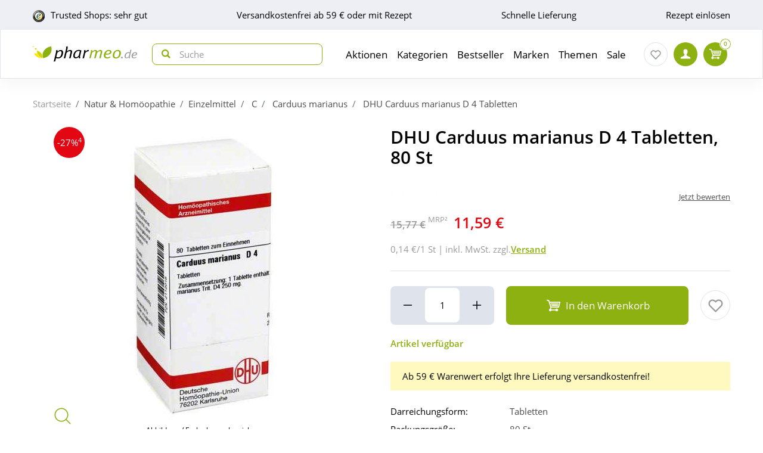

--- FILE ---
content_type: text/html; charset=utf-8
request_url: https://www.pharmeo.de/02112016-carduus-marianus-d-4-tabletten.html
body_size: 25734
content:
<!DOCTYPE html>
<html data-cache="never" lang="de">
<head>
    <meta charset="UTF-8"/>
    <title>DHU Carduus marianus D 4 Tabletten 80 St online bei Pharmeo kaufen</title>
    <meta name="description" content="Bestellen Sie DHU Carduus marianus D 4 Tabletten schnell &amp; einfach bei Pharmeo Ihrer persönlichen Hausapotheke!"/>
    <meta name="author" content=""/>
    <meta name="robots" content="index, follow"/>
    <meta name="language" content="de"/>
    <meta property="og:title" content="DHU Carduus marianus D 4 Tabletten 80 St online bei Pharmeo kaufen">
    <meta property="og:description" content="Bestellen Sie DHU Carduus marianus D 4 Tabletten schnell & einfach bei Pharmeo Ihrer persönlichen Hausapotheke!">
    <meta property="og:image" content="https://img.pharmeo.de/738/02112016-carduus-marianus-d-4-tabletten-1.jpg"/>
    <meta property="og:locale" content="de_DE">
    <meta property="og:url" content="https://www.pharmeo.de/02112016-carduus-marianus-d-4-tabletten.html">    <meta name="twitter:card" content="summary">
    <meta name="twitter:site" content="">
    <meta name="geo.region" content="DE-BE"/>
    <meta name="geo.placename" content="Berlin"/>
    <meta name="geo.position" content="52.54601;13.51532"/>
    <meta name="ICBM" content="52.54601, 13.51532"/>
    <meta name="viewport" content="height=device-height,width=device-width,initial-scale=1.0,maximum-scale=1.0"/>
    <meta name="format-detection" content="telephone=no">
    <link rel="dns-prefetch" href="//www.googletagmanager.com">

        <link rel="canonical" href="https://www.pharmeo.de/02112016-carduus-marianus-d-4-tabletten.html" />
    

    <link rel="stylesheet" href="https://www.pharmeo.de/css/pharmeo_de/min/swiper.css?5.3.0009">
    <link rel="stylesheet" href="https://www.pharmeo.de/css/pharmeo_de/min/full-responsive.css?5.3.0009">
        

    <link rel="preload" href="/fonts/open-sans-v18-latin-regular.woff2" as="font" type="font/woff2" crossorigin="anonymous">
    <link rel="preload" href="/fonts/open-sans-v18-latin-600.woff2" as="font" type="font/woff2" crossorigin="anonymous">
    <link rel="preload" href="/fonts/open-sans-v18-latin-700.woff2" as="font" type="font/woff2" crossorigin="anonymous">

    <link rel="icon" href="https://www.pharmeo.de/images/pharmeo_de/resplayout/favicon.ico" type="image/x-icon" />
    <link rel="shortcut icon" href="https://www.pharmeo.de/images/pharmeo_de/resplayout/favicon.ico" type="image/x-icon" />

    <style>

            </style>

            <script type="text/javascript">
            var dataLayer = [];
            var cusid = "-1";             var live_basket = [];             var env_parsetime = 730;             var session = "IQcOstT9Rdo4f7dplfcmRwTdM5VRCd";         </script>
        <!-- Pixel-Header --><!-- START :: GTM Pixel Code  pharmeo_de -->
<script type="text/javascript">
    dataLayer.push( {"lang":"de","CusId":-1,"bx_location":-1,"bx_disabled":0,"bx_time":1,"geotarget_checked":0,"pageType":"productdetail","product":{"id":"2482920","pzn":"02112016","name":"DHU Carduus marianus D 4 Tabletten","manufacturer":"DHU-Arzneimittel GmbH & Co. KG","manufacturerid":"3943","saleprice":"11.59","netPrice":9.74,"availibility":"2","tax":"19.00","brand":"DHU"},"customer":{"CusId":-1},"products":[{"name":"DHU Carduus marianus D 4 Tabletten","gtin":"2112016","pzn":"02112016","price_b":"11.59","category":[17407]}],"basket":[],"breadcrump":["Natur &amp; Hom&ouml;opathie","Einzelmittel","C","Carduus marianus"]});
</script>
<script type="text/javascript">(function(w,d,s,l,i){w[l]=w[l]||[];w[l].push({'gtm.start':new Date().getTime(),event:'gtm.js'});var f=d.getElementsByTagName(s)[0],j=d.createElement(s),dl=l!='dataLayer'?'&l='+l:'';j.async=true;j.src='https://tmsst.pharmeo.de/gtm.js?id='+i+dl;f.parentNode.insertBefore(j,f);})(window,document,'script','dataLayer','GTM-5GNVZ2M');</script>
<!-- Eof GTM dataLayer --><!-- Eof Pixel-Header -->
        <!-- extra JS-Files head -->
        
        <!-- Eof extra JS-Files head -->

    
</head>
    <body itemscope itemtype="http://schema.org/WebPage" data-langused="">

    <div class="page-wrapper">
        <div class="backdrop"></div>

         <!-- cacheheader --><div class="header">
    <header class="header-wrapper" id="page-header">
        <!-- USP bar -->
        <div class="usp-bar usp-bar d-none d-lg-block" id="page-usp-bar">             <div class="container-fluid">
                <div class="row">
                    <div class="col-12">
                        <form class="d-flex align-items-center justify-content-between">
                                                        <div class="d-flex align-items-center _js_link64_external"
                                 data-base64="aHR0cHM6Ly93d3cudHJ1c3RlZHNob3BzLmNvbS9iZXdlcnR1bmcvaW5mb19YMTcyNTM1NDc1QTE5MDIzRDI1NzA5MDI5RDZBMjE5QTAuaHRtbA==">
                                <picture>
                                    <source media="(min-width: 992px)"
                                            srcset="https://cdn-img.pharmeo.de/resplayout/img_footer-trust-icon-01.png">
                                    <source srcset="/images/clearpix.gif">
                                    <img class="img-fluid trust-logo mr-2"
                                         src="https://cdn-img.pharmeo.de/resplayout/img_footer-trust-icon-01.png"
                                         alt="Trusted Shops Logo">
                                </picture>
                                <div>Trusted Shops: sehr gut</div>
                            </div>
                                                        <div class="_js_link64" data-base64="L2ZhcS92ZXJzYW5kLXVuZC1saWVmZXJ1bmcvd2llLWhvY2gtc2luZC1kaWUtdmVyc2FuZGtvc3Rlbi8=" >
                                Versandkostenfrei ab 59 € oder mit Rezept</div>
                            <div class="_js_link64" data-base64="L2ZhcS92ZXJzYW5kLXVuZC1saWVmZXJ1bmcv">Schnelle Lieferung</div>
                                                            <div class="_js_link64" data-base64="L2ZhcS9yZXplcHRlL2ZyZWl1bXNjaGxhZy1oZXJ1bnRlcmxhZGVuLw==">
                                    Rezept einlösen
                                </div>                        </form>
                    </div>
                </div>
            </div>
        </div>

        <div class="navbar navbar-expand-lg navbar-main px-lg-0">
            <div class="container-fluid">
                <button class="navbar-toggler js-toggle-off-canvas" type="button">
                    <span class="icon off-canvas-open">
                        <svg width="24" height="24" viewBox="0 0 100 100"><use xlink:href="https://www.pharmeo.de/images/pharmeo_de/resplayout/symbol.svg#menu" /></svg>
                    </span>
                    <span class="icon off-canvas-close">
                        <svg width="24" height="24" viewBox="0 0 100 100"><use xlink:href="https://www.pharmeo.de/images/pharmeo_de/resplayout/symbol.svg#newschliessen_icon" /></svg>
                    </span>
                </button>
                <a class="navbar-brand" href="https://www.pharmeo.de/" title="Zur Startseite">
                    <img alt="Logo" class="header-logo img-fluid"
                         height="27" width="175" src="https://www.pharmeo.de/images/pharmeo_de/resplayout/img_logo-no-claim.svg">
                </a>

                <form class="header-searchform form-inline" action="/suche/" name="suchformular" method="get">
                    <div class="input-group">
                        <div class="input-group-prepend">
                            <button id="_testsuche" class="header-searchform__btn" aria-label="nach Begriff Suchen">
                                <span class="icon">
                                    <svg id="header-search-button-svg" width="15" height="15" viewBox="0 0 100 100">
                                        <use xlink:href="https://www.pharmeo.de/images/pharmeo_de/resplayout/symbol.svg#search"></use>
                                    </svg>
                                </span>
                            </button>
                        </div>
                        <input class="form-control"
                               name="q" id="q"
                               type="search" placeholder="Suche"
                               autocomplete="off" aria-label="Search"
                        >
                    </div>
                </form>

                <nav class="header-nav">
    <div class="header-nav__content header-nav__content-lvl-1">
        <ul>
            <!-- LEVEL 1 -->


        
    <li>
        

    

    <a
            data-level="1"
            href="/aktionen/"                            data-target="#header-nav__content-307"
                aria-expanded="false" role="button"
                aria-controls="header-nav__content-307"
                        aria-haspopup="menu"                                    title="Aktionen"            class="header-nav__link "
                >
        Aktionen
    </a>

                    <div id="header-nav__content-307"
                 class="header-nav__content header-nav__content-lvl-2 ">

                                    <ul>
                                                <!-- LEVEL 2 -->

    <li class="d-lg-none">
        <span class="header-nav__link header-nav__back-link" role="button">zurück</span>
    </li>
    <li>
        

        

    <span
            data-level="2"
                                                            data-nav-fake-link            title="Aktionen"            class="header-nav__link header-nav__lvl-headline"
                            tabindex="0"
                data-base64="L2FrdGlvbmVuLw=="
                >
        Übersicht Aktionen
    </span>
    </li>

                    
    <li>
        

    

    <a
            data-level="2"
            href="/aktionen/neuheiten/"                                                            title="Neue Produkte im Sortiment"            class="header-nav__link "
                >
        Neuheiten
    </a>

            </li>
                    
    <li>
        

    

    <a
            data-level="2"
            href="/aktionen/schnaeppchen/"                                                            title="Zum Schnäppchenmarkt"            class="header-nav__link "
                >
        Schnäppchen
    </a>

            </li>
                    
    <li>
        

        

    <span
            data-level="2"
                                                            data-nav-fake-link            title="Gratisbeigaben zum Produkt"            class="header-nav__link "
                            tabindex="0"
                data-base64="L2FrdGlvbmVuL2dyYXRpcy1kYXp1Lw=="
                >
        Gratis dazu
    </span>

            </li>
                    
    <li>
        

    

    <a
            data-level="2"
            href="/aktionen/sparsets/"                                                            title="Im Set günstiger"            class="header-nav__link "
                >
        Sparsets
    </a>

            </li>
                    
    <li>
        

        

    <span
            data-level="2"
                                                            data-nav-fake-link            title="Aktuelle Aktionscodes"            class="header-nav__link "
                            tabindex="0"
                data-base64="L2FrdGlvbmVuL2FrdHVlbGxlLWFrdGlvbnNjb2Rlcy8="
                >
        Aktuelle Aktionscodes
    </span>

            </li>





                    </ul>
                
                
            </div>
            </li>
        
    <li>
        

    

    <a
            data-level="1"
            href="/kategorien/"                            data-target="#header-nav__content-182"
                aria-expanded="false" role="button"
                aria-controls="header-nav__content-182"
                        aria-haspopup="menu"                                    title="Übersicht Produktsortiment"            class="header-nav__link "
                >
        Kategorien
    </a>

                    <div id="header-nav__content-182"
                 class="header-nav__content header-nav__content-lvl-2 ">

                                    <ul>
                                                <!-- LEVEL 2 -->

    <li class="d-lg-none">
        <span class="header-nav__link header-nav__back-link" role="button">zurück</span>
    </li>
    <li>
        

        

    <span
            data-level="2"
                                                            data-nav-fake-link            title="Kategorien"            class="header-nav__link header-nav__lvl-headline"
                            tabindex="0"
                data-base64="L2thdGVnb3JpZW4v"
                >
        Übersicht Kategorien
    </span>
    </li>

                    
    <li>
        

    

    <a
            data-level="2"
            href="/arzneimittel/"                            data-target="#header-nav__content-184"
                aria-expanded="false" role="button"
                aria-controls="header-nav__content-184"
                        aria-haspopup="menu"                                    title="Arzneimittel"            class="header-nav__link "
                >
        Arzneimittel
    </a>

                    <div id="header-nav__content-184"
                 class="header-nav__content header-nav__content-lvl-3 ">

                                    <ul>
                                                <!-- LEVEL 3 -->

    <li class="d-lg-none">
        <span class="header-nav__link header-nav__back-link" role="button">zurück</span>
    </li>
    <li>
        

        

    <span
            data-level="3"
                                                            data-nav-fake-link            title="Arzneimittel"            class="header-nav__link header-nav__lvl-headline"
                            tabindex="0"
                data-base64="L2Fyem5laW1pdHRlbC8="
                >
        Übersicht Arzneimittel
    </span>
    </li>

                    
    <li>
        

    

    <a
            data-level="3"
            href="/arzneimittel/antiallergikum/"                                                            title="Antiallergikum"            class="header-nav__link "
                >
        Antiallergikum
    </a>

            </li>
                    
    <li>
        

    

    <a
            data-level="3"
            href="/arzneimittel/haut/"                                                            title="Arzneimittel für die Haut"            class="header-nav__link "
                >
        Arzneimittel für die Haut
    </a>

            </li>
                    
    <li>
        

    

    <a
            data-level="3"
            href="/arzneimittel/herz-kreislauf-venen/"                                                            title="Arzneimittel für Herz, Kreislauf &amp; Venen"            class="header-nav__link "
                >
        Arzneimittel für Herz, Kreislauf & Venen
    </a>

            </li>
                    
    <li>
        

    

    <a
            data-level="3"
            href="/arzneimittel/augentropfen/"                                                            title="Augentropfen"            class="header-nav__link "
                >
        Augentropfen
    </a>

            </li>
                    
    <li>
        

    

    <a
            data-level="3"
            href="/arzneimittel/erkaeltung/"                                                            title="Erkältungsmittel"            class="header-nav__link "
                >
        Erkältungsmittel
    </a>

            </li>
                    
    <li>
        

    

    <a
            data-level="3"
            href="/arzneimittel/haare-naegel/"                                                            title="Haare &amp; Nägel"            class="header-nav__link "
                >
        Haare & Nägel
    </a>

            </li>
                    
    <li>
        

    

    <a
            data-level="3"
            href="/arzneimittel/hyaluronspritzen/"                                                            title="Hyaluronspritzen"            class="header-nav__link "
                >
        Hyaluronspritzen
    </a>

            </li>
                    
    <li>
        

    

    <a
            data-level="3"
            href="/arzneimittel/kinder-saeuglinge/"                                                            title="Kinder &amp; Säuglinge"            class="header-nav__link "
                >
        Kinder & Säuglinge
    </a>

            </li>
                    
    <li>
        

    

    <a
            data-level="3"
            href="/arzneimittel/leber-galle/"                                                            title="Leber Medikamente"            class="header-nav__link "
                >
        Leber Medikamente
    </a>

            </li>
                    
    <li>
        

    

    <a
            data-level="3"
            href="/arzneimittel/lokalanaesthetika/"                                                            title="Lokalanästhetika"            class="header-nav__link "
                >
        Lokalanästhetika
    </a>

            </li>
                    
    <li>
        

    

    <a
            data-level="3"
            href="/arzneimittel/magen-darm/"                                                            title="Magen-Darm-Medikamente"            class="header-nav__link "
                >
        Magen-Darm-Medikamente
    </a>

            </li>
                    
    <li>
        

    

    <a
            data-level="3"
            href="/arzneimittel/mund-rachen/"                                                            title="Mund &amp; Rachen"            class="header-nav__link "
                >
        Mund & Rachen
    </a>

            </li>
                    
    <li>
        

    

    <a
            data-level="3"
            href="/arzneimittel/nasenspray/"                                                            title="Nasenspray"            class="header-nav__link "
                >
        Nasenspray
    </a>

            </li>
                    
    <li>
        

    

    <a
            data-level="3"
            href="/arzneimittel/niere-blase-prostata/"                                                            title="Niere, Blase &amp; Prostata"            class="header-nav__link "
                >
        Niere, Blase & Prostata
    </a>

            </li>
                    
    <li>
        

    

    <a
            data-level="3"
            href="/arzneimittel/ohrentropfen/"                                                            title="Ohrentropfen"            class="header-nav__link "
                >
        Ohrentropfen
    </a>

            </li>
                    
    <li>
        

    

    <a
            data-level="3"
            href="/arzneimittel/pms-behandeln/"                                                            title="PMS behandeln"            class="header-nav__link "
                >
        PMS behandeln
    </a>

            </li>
                    
    <li>
        

    

    <a
            data-level="3"
            href="/arzneimittel/raucherentwoehnung/"                                                            title="Raucherentwöhnung Medikamente"            class="header-nav__link "
                >
        Raucherentwöhnung Medikamente
    </a>

            </li>
                    
    <li>
        

    

    <a
            data-level="3"
            href="/arzneimittel/reiseapotheke/"                                                            title="Reiseapotheke"            class="header-nav__link "
                >
        Reiseapotheke
    </a>

            </li>
                    
    <li>
        

    

    <a
            data-level="3"
            href="/arzneimittel/rheuma-muskeln/"                                                            title="Rheuma &amp; Muskeln"            class="header-nav__link "
                >
        Rheuma & Muskeln
    </a>

            </li>
                    
    <li>
        

    

    <a
            data-level="3"
            href="/arzneimittel/schlaf-nerven/"                                                            title="Schlaf &amp; Nerven"            class="header-nav__link "
                >
        Schlaf & Nerven
    </a>

            </li>
                    
    <li>
        

    

    <a
            data-level="3"
            href="/arzneimittel/schmerztabletten/"                                                            title="Schmerztabletten"            class="header-nav__link "
                >
        Schmerztabletten
    </a>

            </li>
                    
    <li>
        

    

    <a
            data-level="3"
            href="/arzneimittel/vitamin-einnahme/"                                                            title="Vitamine &amp; Mineralstoffe"            class="header-nav__link "
                >
        Vitamine & Mineralstoffe
    </a>

            </li>
                    
    <li>
        

    

    <a
            data-level="3"
            href="/arzneimittel/wechseljahre/"                                                            title="Wechseljahre Medikamente"            class="header-nav__link "
                >
        Wechseljahre Medikamente
    </a>

            </li>





                    </ul>
                
                
            </div>
            </li>
                    
    <li>
        

    

    <a
            data-level="2"
            href="/bio-genuss/"                            data-target="#header-nav__content-329"
                aria-expanded="false" role="button"
                aria-controls="header-nav__content-329"
                        aria-haspopup="menu"                                    title="Bio &amp; Genuss"            class="header-nav__link "
                >
        Bio &amp; Genuss
    </a>

                    <div id="header-nav__content-329"
                 class="header-nav__content header-nav__content-lvl-3 ">

                                    <ul>
                                                <!-- LEVEL 3 -->

    <li class="d-lg-none">
        <span class="header-nav__link header-nav__back-link" role="button">zurück</span>
    </li>
    <li>
        

        

    <span
            data-level="3"
                                                            data-nav-fake-link            title="Bio &amp;amp; Genuss"            class="header-nav__link header-nav__lvl-headline"
                            tabindex="0"
                data-base64="L2Jpby1nZW51c3Mv"
                >
        Übersicht Bio &amp; Genuss
    </span>
    </li>

                    
    <li>
        

    

    <a
            data-level="3"
            href="/bio-genuss/ayurveda-produkte/"                                                            title="Ayurveda-Produkte"            class="header-nav__link "
                >
        Ayurveda-Produkte
    </a>

            </li>
                    
    <li>
        

    

    <a
            data-level="3"
            href="/bio-genuss/bewusste-ernaehrung/"                                                            title="Bewusste Ernährung"            class="header-nav__link "
                >
        Bewusste Ernährung
    </a>

            </li>
                    
    <li>
        

    

    <a
            data-level="3"
            href="/bio-genuss/bio-produkte/"                                                            title="Bio-Produkte"            class="header-nav__link "
                >
        Bio-Produkte
    </a>

            </li>
                    
    <li>
        

    

    <a
            data-level="3"
            href="/bio-genuss/genuessliches/"                                                            title="Genüssliches"            class="header-nav__link "
                >
        Genüssliches
    </a>

            </li>
                    
    <li>
        

    

    <a
            data-level="3"
            href="/bio-genuss/saefte/"                                                            title="Säfte"            class="header-nav__link "
                >
        Säfte
    </a>

            </li>
                    
    <li>
        

    

    <a
            data-level="3"
            href="/bio-genuss/suesses/"                                                            title="Süßes"            class="header-nav__link "
                >
        Süßes
    </a>

            </li>
                    
    <li>
        

    

    <a
            data-level="3"
            href="/bio-genuss/tee/"                                                            title="Tee"            class="header-nav__link "
                >
        Tee
    </a>

            </li>
                    
    <li>
        

    

    <a
            data-level="3"
            href="/bio-genuss/zuckerersatz/"                                                            title="Zuckerersatz"            class="header-nav__link "
                >
        Zuckerersatz
    </a>

            </li>





                    </ul>
                
                
            </div>
            </li>
                    
    <li>
        

    

    <a
            data-level="2"
            href="/diabetes/"                            data-target="#header-nav__content-330"
                aria-expanded="false" role="button"
                aria-controls="header-nav__content-330"
                        aria-haspopup="menu"                                    title="Diabetes"            class="header-nav__link "
                >
        Diabetes
    </a>

                    <div id="header-nav__content-330"
                 class="header-nav__content header-nav__content-lvl-3 ">

                                    <ul>
                                                <!-- LEVEL 3 -->

    <li class="d-lg-none">
        <span class="header-nav__link header-nav__back-link" role="button">zurück</span>
    </li>
    <li>
        

        

    <span
            data-level="3"
                                                            data-nav-fake-link            title="Diabetes"            class="header-nav__link header-nav__lvl-headline"
                            tabindex="0"
                data-base64="L2RpYWJldGVzLw=="
                >
        Übersicht Diabetes
    </span>
    </li>

                    
    <li>
        

    

    <a
            data-level="3"
            href="/diabetes/arzneimittel-fuer-diabetiker/"                                                            title="Arzneimittel"            class="header-nav__link "
                >
        Arzneimittel
    </a>

            </li>
                    
    <li>
        

    

    <a
            data-level="3"
            href="/diabetes/blutzuckermessgeraet/"                                                            title="Blutzuckermessgerät"            class="header-nav__link "
                >
        Blutzuckermessgerät
    </a>

            </li>
                    
    <li>
        

    

    <a
            data-level="3"
            href="/diabetes/ernaehrung/"                                                            title="Ernährung"            class="header-nav__link "
                >
        Ernährung
    </a>

            </li>
                    
    <li>
        

    

    <a
            data-level="3"
            href="/diabetes/hautpflege/"                                                            title="Hautpflege"            class="header-nav__link "
                >
        Hautpflege
    </a>

            </li>
                    
    <li>
        

    

    <a
            data-level="3"
            href="/diabetes/insulinpens/"                                                            title="Insulinpens"            class="header-nav__link "
                >
        Insulinpens
    </a>

            </li>
                    
    <li>
        

    

    <a
            data-level="3"
            href="/diabetes/kontrollloesungen/"                                                            title="Kontrolllösungen"            class="header-nav__link "
                >
        Kontrolllösungen
    </a>

            </li>
                    
    <li>
        

    

    <a
            data-level="3"
            href="/diabetes/lanzetten-stechhilfen/"                                                            title="Lanzetten &amp; Stechhilfen"            class="header-nav__link "
                >
        Lanzetten & Stechhilfen
    </a>

            </li>
                    
    <li>
        

    

    <a
            data-level="3"
            href="/diabetes/teststreifen/"                                                            title="Teststreifen"            class="header-nav__link "
                >
        Teststreifen
    </a>

            </li>
                    
    <li>
        

    

    <a
            data-level="3"
            href="/diabetes/urinteststreifen/"                                                            title="Urinteststreifen"            class="header-nav__link "
                >
        Urinteststreifen
    </a>

            </li>
                    
    <li>
        

    

    <a
            data-level="3"
            href="/diabetes/zubehoer/"                                                            title="Zubehör"            class="header-nav__link "
                >
        Zubehör
    </a>

            </li>





                    </ul>
                
                
            </div>
            </li>
                    
    <li>
        

    

    <a
            data-level="2"
            href="/koerperpflege-kosmetik/"                            data-target="#header-nav__content-331"
                aria-expanded="false" role="button"
                aria-controls="header-nav__content-331"
                        aria-haspopup="menu"                                    title="Körperpflege &amp; Kosmetik"            class="header-nav__link "
                >
        Körperpflege &amp; Kosmetik
    </a>

                    <div id="header-nav__content-331"
                 class="header-nav__content header-nav__content-lvl-3 ">

                                    <ul>
                                                <!-- LEVEL 3 -->

    <li class="d-lg-none">
        <span class="header-nav__link header-nav__back-link" role="button">zurück</span>
    </li>
    <li>
        

        

    <span
            data-level="3"
                                                            data-nav-fake-link            title="Körperpflege &amp;amp; Kosmetik"            class="header-nav__link header-nav__lvl-headline"
                            tabindex="0"
                data-base64="L2tvZXJwZXJwZmxlZ2Uta29zbWV0aWsv"
                >
        Übersicht Körperpflege &amp; Kosmetik
    </span>
    </li>

                    
    <li>
        

    

    <a
            data-level="3"
            href="/koerperpflege-kosmetik/dekollete/"                                                            title="Dekolleté"            class="header-nav__link "
                >
        Dekolleté
    </a>

            </li>
                    
    <li>
        

    

    <a
            data-level="3"
            href="/koerperpflege-kosmetik/drogeriebedarf/"                                                            title="Drogeriebedarf"            class="header-nav__link "
                >
        Drogeriebedarf
    </a>

            </li>
                    
    <li>
        

    

    <a
            data-level="3"
            href="/koerperpflege-kosmetik/fuer-kinder/"                                                            title="Für Kinder"            class="header-nav__link "
                >
        Für Kinder
    </a>

            </li>
                    
    <li>
        

    

    <a
            data-level="3"
            href="/koerperpflege-kosmetik/fuesse/"                                                            title="Füße"            class="header-nav__link "
                >
        Füße
    </a>

            </li>
                    
    <li>
        

    

    <a
            data-level="3"
            href="/koerperpflege-kosmetik/gesicht/"                                                            title="Gesichtspflege"            class="header-nav__link "
                >
        Gesichtspflege
    </a>

            </li>
                    
    <li>
        

    

    <a
            data-level="3"
            href="/koerperpflege-kosmetik/haare/"                                                            title="Haare"            class="header-nav__link "
                >
        Haare
    </a>

            </li>
                    
    <li>
        

    

    <a
            data-level="3"
            href="/koerperpflege-kosmetik/haende/"                                                            title="Hände"            class="header-nav__link "
                >
        Hände
    </a>

            </li>
                    
    <li>
        

    

    <a
            data-level="3"
            href="/koerperpflege-kosmetik/kontaktlinsen-pflege/"                                                            title="Kontaktlinsen Pflege"            class="header-nav__link "
                >
        Kontaktlinsen Pflege
    </a>

            </li>
                    
    <li>
        

    

    <a
            data-level="3"
            href="/koerperpflege-kosmetik/koerper/"                                                            title="Körper"            class="header-nav__link "
                >
        Körper
    </a>

            </li>
                    
    <li>
        

    

    <a
            data-level="3"
            href="/koerperpflege-kosmetik/make-up/"                                                            title="Make up"            class="header-nav__link "
                >
        Make up
    </a>

            </li>
                    
    <li>
        

    

    <a
            data-level="3"
            href="/koerperpflege-kosmetik/maenner/"                                                            title="Männer"            class="header-nav__link "
                >
        Männer
    </a>

            </li>
                    
    <li>
        

    

    <a
            data-level="3"
            href="/koerperpflege-kosmetik/naturkosmetik/"                                                            title="Naturkosmetik"            class="header-nav__link "
                >
        Naturkosmetik
    </a>

            </li>
                    
    <li>
        

    

    <a
            data-level="3"
            href="/koerperpflege-kosmetik/sonnencreme/"                                                            title="Sonnencreme"            class="header-nav__link "
                >
        Sonnencreme
    </a>

            </li>
                    
    <li>
        

    

    <a
            data-level="3"
            href="/koerperpflege-kosmetik/tattoo-creme/"                                                            title="Tattoo Creme"            class="header-nav__link "
                >
        Tattoo Creme
    </a>

            </li>
                    
    <li>
        

    

    <a
            data-level="3"
            href="/koerperpflege-kosmetik/zahn-mundpflege/"                                                            title="Zahn- &amp; Mundpflege"            class="header-nav__link "
                >
        Zahn- & Mundpflege
    </a>

            </li>





                    </ul>
                
                
            </div>
            </li>
                    
    <li>
        

    

    <a
            data-level="2"
            href="/liebe-erotik/"                            data-target="#header-nav__content-341"
                aria-expanded="false" role="button"
                aria-controls="header-nav__content-341"
                        aria-haspopup="menu"                                    title="Liebe &amp; Erotik"            class="header-nav__link "
                >
        Liebe &amp; Erotik
    </a>

                    <div id="header-nav__content-341"
                 class="header-nav__content header-nav__content-lvl-3 ">

                                    <ul>
                                                <!-- LEVEL 3 -->

    <li class="d-lg-none">
        <span class="header-nav__link header-nav__back-link" role="button">zurück</span>
    </li>
    <li>
        

        

    <span
            data-level="3"
                                                            data-nav-fake-link            title="Liebe &amp;amp; Erotik"            class="header-nav__link header-nav__lvl-headline"
                            tabindex="0"
                data-base64="L2xpZWJlLWVyb3Rpay8="
                >
        Übersicht Liebe &amp; Erotik
    </span>
    </li>

                    
    <li>
        

    

    <a
            data-level="3"
            href="/liebe-erotik/gleitmittel/"                                                            title="Gleitmittel"            class="header-nav__link "
                >
        Gleitmittel
    </a>

            </li>
                    
    <li>
        

    

    <a
            data-level="3"
            href="/liebe-erotik/kondome/"                                                            title="Kondome"            class="header-nav__link "
                >
        Kondome
    </a>

            </li>
                    
    <li>
        

    

    <a
            data-level="3"
            href="/liebe-erotik/natuerliche-verhuetung/"                                                            title="natürliche Verhütung"            class="header-nav__link "
                >
        natürliche Verhütung
    </a>

            </li>
                    
    <li>
        

    

    <a
            data-level="3"
            href="/liebe-erotik/potenzstoerungen/"                                                            title="Potenzstörungen"            class="header-nav__link "
                >
        Potenzstörungen
    </a>

            </li>
                    
    <li>
        

    

    <a
            data-level="3"
            href="/liebe-erotik/vaginalkugeln/"                                                            title="Vaginalkugeln"            class="header-nav__link "
                >
        Vaginalkugeln
    </a>

            </li>
                    
    <li>
        

    

    <a
            data-level="3"
            href="/liebe-erotik/vibratoren-toys/"                                                            title="Vibratoren und Toys"            class="header-nav__link "
                >
        Vibratoren und Toys
    </a>

            </li>





                    </ul>
                
                
            </div>
            </li>
                    
    <li>
        

    

    <a
            data-level="2"
            href="/mutter-kind/"                            data-target="#header-nav__content-340"
                aria-expanded="false" role="button"
                aria-controls="header-nav__content-340"
                        aria-haspopup="menu"                                    title="Mutter &amp; Kind"            class="header-nav__link "
                >
        Mutter &amp; Kind
    </a>

                    <div id="header-nav__content-340"
                 class="header-nav__content header-nav__content-lvl-3 ">

                                    <ul>
                                                <!-- LEVEL 3 -->

    <li class="d-lg-none">
        <span class="header-nav__link header-nav__back-link" role="button">zurück</span>
    </li>
    <li>
        

        

    <span
            data-level="3"
                                                            data-nav-fake-link            title="Mutter &amp;amp; Kind"            class="header-nav__link header-nav__lvl-headline"
                            tabindex="0"
                data-base64="L211dHRlci1raW5kLw=="
                >
        Übersicht Mutter &amp; Kind
    </span>
    </li>

                    
    <li>
        

    

    <a
            data-level="3"
            href="/mutter-kind/babynahrung/"                                                            title="Babynahrung"            class="header-nav__link "
                >
        Babynahrung
    </a>

            </li>
                    
    <li>
        

    

    <a
            data-level="3"
            href="/mutter-kind/babypflege/"                                                            title="Babypflege"            class="header-nav__link "
                >
        Babypflege
    </a>

            </li>
                    
    <li>
        

    

    <a
            data-level="3"
            href="/mutter-kind/beckenbodentraining/"                                                            title="Beckenbodentraining"            class="header-nav__link "
                >
        Beckenbodentraining
    </a>

            </li>
                    
    <li>
        

    

    <a
            data-level="3"
            href="/mutter-kind/schnuller-flaschen/"                                                            title="Schnuller, Flaschen &amp; Co."            class="header-nav__link "
                >
        Schnuller, Flaschen & Co.
    </a>

            </li>
                    
    <li>
        

    

    <a
            data-level="3"
            href="/mutter-kind/schwangerschaft/"                                                            title="Schwangerschaft"            class="header-nav__link "
                >
        Schwangerschaft
    </a>

            </li>
                    
    <li>
        

    

    <a
            data-level="3"
            href="/mutter-kind/stillzubehoer/"                                                            title="Stillzubehör"            class="header-nav__link "
                >
        Stillzubehör
    </a>

            </li>
                    
    <li>
        

    

    <a
            data-level="3"
            href="/mutter-kind/stofftiere/"                                                            title="Stofftiere &amp; Wärme"            class="header-nav__link "
                >
        Stofftiere & Wärme
    </a>

            </li>
                    
    <li>
        

    

    <a
            data-level="3"
            href="/mutter-kind/windeln-zubehoer/"                                                            title="Windeln &amp; Zubehör"            class="header-nav__link "
                >
        Windeln & Zubehör
    </a>

            </li>





                    </ul>
                
                
            </div>
            </li>
                    
    <li>
        

    

    <a
            data-level="2"
            href="/nahrungsergaenzung/"                            data-target="#header-nav__content-342"
                aria-expanded="false" role="button"
                aria-controls="header-nav__content-342"
                        aria-haspopup="menu"                                    title="Nahrungsergänzung"            class="header-nav__link "
                >
        Nahrungsergänzung
    </a>

                    <div id="header-nav__content-342"
                 class="header-nav__content header-nav__content-lvl-3 ">

                                    <ul>
                                                <!-- LEVEL 3 -->

    <li class="d-lg-none">
        <span class="header-nav__link header-nav__back-link" role="button">zurück</span>
    </li>
    <li>
        

        

    <span
            data-level="3"
                                                            data-nav-fake-link            title="Nahrungsergänzung"            class="header-nav__link header-nav__lvl-headline"
                            tabindex="0"
                data-base64="L25haHJ1bmdzZXJnYWVuenVuZy8="
                >
        Übersicht Nahrungsergänzung
    </span>
    </li>

                    
    <li>
        

    

    <a
            data-level="3"
            href="/nahrungsergaenzung/antioxidantien/"                                                            title="Antioxidantien"            class="header-nav__link "
                >
        Antioxidantien
    </a>

            </li>
                    
    <li>
        

    

    <a
            data-level="3"
            href="/nahrungsergaenzung/augen/"                                                            title="Augen"            class="header-nav__link "
                >
        Augen
    </a>

            </li>
                    
    <li>
        

    

    <a
            data-level="3"
            href="/nahrungsergaenzung/bakterienkulturen/"                                                            title="Bakterienkulturen"            class="header-nav__link "
                >
        Bakterienkulturen
    </a>

            </li>
                    
    <li>
        

    

    <a
            data-level="3"
            href="/nahrungsergaenzung/cbd-oel/"                                                            title="CBD-Öl"            class="header-nav__link "
                >
        CBD-Öl
    </a>

            </li>
                    
    <li>
        

    

    <a
            data-level="3"
            href="/nahrungsergaenzung/diabetiker/"                                                            title="Diabetiker"            class="header-nav__link "
                >
        Diabetiker
    </a>

            </li>
                    
    <li>
        

    

    <a
            data-level="3"
            href="/nahrungsergaenzung/frauen/"                                                            title="Frauen"            class="header-nav__link "
                >
        Frauen
    </a>

            </li>
                    
    <li>
        

    

    <a
            data-level="3"
            href="/nahrungsergaenzung/gewichtsreduktion-diaet/"                                                            title="Gewichtsreduktion &amp; Diät"            class="header-nav__link "
                >
        Gewichtsreduktion & Diät
    </a>

            </li>
                    
    <li>
        

    

    <a
            data-level="3"
            href="/nahrungsergaenzung/hals-und-rachen/"                                                            title="Hals &amp; Rachen"            class="header-nav__link "
                >
        Hals & Rachen
    </a>

            </li>
                    
    <li>
        

    

    <a
            data-level="3"
            href="/nahrungsergaenzung/haut-haare-naegel/"                                                            title="Haut, Haare &amp; Nägel"            class="header-nav__link "
                >
        Haut, Haare & Nägel
    </a>

            </li>
                    
    <li>
        

    

    <a
            data-level="3"
            href="/nahrungsergaenzung/herz-kreislauf/"                                                            title="Herz &amp; Kreislauf"            class="header-nav__link "
                >
        Herz & Kreislauf
    </a>

            </li>
                    
    <li>
        

    

    <a
            data-level="3"
            href="/nahrungsergaenzung/hirnleistung-und-nerven/"                                                            title="Hirnleistung &amp; Nerven"            class="header-nav__link "
                >
        Hirnleistung & Nerven
    </a>

            </li>
                    
    <li>
        

    

    <a
            data-level="3"
            href="/nahrungsergaenzung/immunsystem/"                                                            title="Immunsystem"            class="header-nav__link "
                >
        Immunsystem
    </a>

            </li>
                    
    <li>
        

    

    <a
            data-level="3"
            href="/nahrungsergaenzung/kinder/"                                                            title="Kinder"            class="header-nav__link "
                >
        Kinder
    </a>

            </li>
                    
    <li>
        

    

    <a
            data-level="3"
            href="/nahrungsergaenzung/kurkuma-kapseln/"                                                            title="Kurkuma Kapseln"            class="header-nav__link "
                >
        Kurkuma Kapseln
    </a>

            </li>
                    
    <li>
        

    

    <a
            data-level="3"
            href="/nahrungsergaenzung/leber/"                                                            title="Leber"            class="header-nav__link "
                >
        Leber
    </a>

            </li>
                    
    <li>
        

    

    <a
            data-level="3"
            href="/nahrungsergaenzung/magen-und-darm/"                                                            title="Magen &amp; Darm"            class="header-nav__link "
                >
        Magen & Darm
    </a>

            </li>
                    
    <li>
        

    

    <a
            data-level="3"
            href="/nahrungsergaenzung/maenner/"                                                            title="Männer"            class="header-nav__link "
                >
        Männer
    </a>

            </li>
                    
    <li>
        

    

    <a
            data-level="3"
            href="/nahrungsergaenzung/melatonin/"                                                            title="Melatonin"            class="header-nav__link "
                >
        Melatonin
    </a>

            </li>
                    
    <li>
        

    

    <a
            data-level="3"
            href="/nahrungsergaenzung/mineralstoffe/"                                                            title="Mineralstoffe"            class="header-nav__link "
                >
        Mineralstoffe
    </a>

            </li>
                    
    <li>
        

    

    <a
            data-level="3"
            href="/nahrungsergaenzung/naehrstoffe/"                                                            title="Nährstoffe"            class="header-nav__link "
                >
        Nährstoffe
    </a>

            </li>
                    
    <li>
        

    

    <a
            data-level="3"
            href="/nahrungsergaenzung/saeure-basenhaushalt/"                                                            title="Säure-Basenhaushalt"            class="header-nav__link "
                >
        Säure-Basenhaushalt
    </a>

            </li>
                    
    <li>
        

    

    <a
            data-level="3"
            href="/nahrungsergaenzung/spermidin/"                                                            title="Spermidin"            class="header-nav__link "
                >
        Spermidin
    </a>

            </li>
                    
    <li>
        

    

    <a
            data-level="3"
            href="/nahrungsergaenzung/sportler/"                                                            title="Sportler"            class="header-nav__link "
                >
        Sportler
    </a>

            </li>
                    
    <li>
        

    

    <a
            data-level="3"
            href="/nahrungsergaenzung/vitalitaet/"                                                            title="Vitalität"            class="header-nav__link "
                >
        Vitalität
    </a>

            </li>
                    
    <li>
        

    

    <a
            data-level="3"
            href="/nahrungsergaenzung/vitamine/"                                                            title="Vitamine"            class="header-nav__link "
                >
        Vitamine
    </a>

            </li>





                    </ul>
                
                
            </div>
            </li>
                    
    <li>
        

    

    <a
            data-level="2"
            href="/natur-homoeopathie/"                            data-target="#header-nav__content-343"
                aria-expanded="false" role="button"
                aria-controls="header-nav__content-343"
                        aria-haspopup="menu"                                    title="Natur &amp; Homöopathie"            class="header-nav__link "
                >
        Natur &amp; Homöopathie
    </a>

                    <div id="header-nav__content-343"
                 class="header-nav__content header-nav__content-lvl-3 ">

                                    <ul>
                                                <!-- LEVEL 3 -->

    <li class="d-lg-none">
        <span class="header-nav__link header-nav__back-link" role="button">zurück</span>
    </li>
    <li>
        

        

    <span
            data-level="3"
                                                            data-nav-fake-link            title="Natur &amp;amp; Homöopathie"            class="header-nav__link header-nav__lvl-headline"
                            tabindex="0"
                data-base64="L25hdHVyLWhvbW9lb3BhdGhpZS8="
                >
        Übersicht Natur &amp; Homöopathie
    </span>
    </li>

                    
    <li>
        

    

    <a
            data-level="3"
            href="/natur-homoeopathie/1g-globuli/"                                                            title="1g Globuli"            class="header-nav__link "
                >
        1g Globuli
    </a>

            </li>
                    
    <li>
        

    

    <a
            data-level="3"
            href="/natur-homoeopathie/5g-globuli/"                                                            title="5g Globuli"            class="header-nav__link "
                >
        5g Globuli
    </a>

            </li>
                    
    <li>
        

    

    <a
            data-level="3"
            href="/natur-homoeopathie/anthroposophie/"                                                            title="Anthroposophie"            class="header-nav__link "
                >
        Anthroposophie
    </a>

            </li>
                    
    <li>
        

    

    <a
            data-level="3"
            href="/natur-homoeopathie/aromatherapie/"                                                            title="Aromatherapie"            class="header-nav__link "
                >
        Aromatherapie
    </a>

            </li>
                    
    <li>
        

    

    <a
            data-level="3"
            href="/natur-homoeopathie/bachblueten/"                                                            title="Bachblüten"            class="header-nav__link "
                >
        Bachblüten
    </a>

            </li>
                    
    <li>
        

    

    <a
            data-level="3"
            href="/natur-homoeopathie/baldrian/"                                                            title="Baldrian"            class="header-nav__link "
                >
        Baldrian
    </a>

            </li>
                    
    <li>
        

    

    <a
            data-level="3"
            href="/natur-homoeopathie/einzelmittel/"                                                            title="Einzelmittel"            class="header-nav__link "
                >
        Einzelmittel
    </a>

            </li>
                    
    <li>
        

    

    <a
            data-level="3"
            href="/natur-homoeopathie/flohsamenschalen/"                                                            title="Flohsamenschalen"            class="header-nav__link "
                >
        Flohsamenschalen
    </a>

            </li>
                    
    <li>
        

    

    <a
            data-level="3"
            href="/natur-homoeopathie/gemmo-therapie/"                                                            title="Gemmo Therapie"            class="header-nav__link "
                >
        Gemmo Therapie
    </a>

            </li>
                    
    <li>
        

    

    <a
            data-level="3"
            href="/natur-homoeopathie/globuli-a-z/"                                                            title="Globuli A-Z"            class="header-nav__link "
                >
        Globuli A-Z
    </a>

            </li>
                    
    <li>
        

    

    <a
            data-level="3"
            href="/natur-homoeopathie/homoeopathische-hausapotheken/"                                                            title="Homöopathische Hausapotheken"            class="header-nav__link "
                >
        Homöopathische Hausapotheken
    </a>

            </li>
                    
    <li>
        

    

    <a
            data-level="3"
            href="/natur-homoeopathie/komplexmittel/"                                                            title="Komplexmittel"            class="header-nav__link "
                >
        Komplexmittel
    </a>

            </li>
                    
    <li>
        

    

    <a
            data-level="3"
            href="/natur-homoeopathie/lm-q-potenzen/"                                                            title="LM-Q-Potenzen"            class="header-nav__link "
                >
        LM-Q-Potenzen
    </a>

            </li>
                    
    <li>
        

    

    <a
            data-level="3"
            href="/natur-homoeopathie/misteltherapie/"                                                            title="Mistelpräparate"            class="header-nav__link "
                >
        Mistelpräparate
    </a>

            </li>
                    
    <li>
        

    

    <a
            data-level="3"
            href="/natur-homoeopathie/schuessler-salze/"                                                            title="Schüßler-Salze"            class="header-nav__link "
                >
        Schüßler-Salze
    </a>

            </li>
                    
    <li>
        

    

    <a
            data-level="3"
            href="/natur-homoeopathie/spenglersan/"                                                            title="Spenglersan"            class="header-nav__link "
                >
        Spenglersan
    </a>

            </li>
                    
    <li>
        

    

    <a
            data-level="3"
            href="/natur-homoeopathie/taschen-und-zubehoer/"                                                            title="Taschen &amp; Zubehör"            class="header-nav__link "
                >
        Taschen & Zubehör
    </a>

            </li>
                    
    <li>
        

    

    <a
            data-level="3"
            href="/natur-homoeopathie/urtinkturen-spagyrik/"                                                            title="Urtinkturen-Spagyrik"            class="header-nav__link "
                >
        Urtinkturen-Spagyrik
    </a>

            </li>
                    
    <li>
        

    

    <a
            data-level="3"
            href="/natur-homoeopathie/vitalpilze/"                                                            title="Vitalpilze"            class="header-nav__link "
                >
        Vitalpilze
    </a>

            </li>
                    
    <li>
        

    

    <a
            data-level="3"
            href="/natur-homoeopathie/yamswurzel/"                                                            title="Yamswurzel"            class="header-nav__link "
                >
        Yamswurzel
    </a>

            </li>





                    </ul>
                
                
            </div>
            </li>
                    
    <li>
        

    

    <a
            data-level="2"
            href="/sanitaetshaus/"                            data-target="#header-nav__content-344"
                aria-expanded="false" role="button"
                aria-controls="header-nav__content-344"
                        aria-haspopup="menu"                                    title="Sanitätshaus"            class="header-nav__link "
                >
        Sanitätshaus
    </a>

                    <div id="header-nav__content-344"
                 class="header-nav__content header-nav__content-lvl-3 ">

                                    <ul>
                                                <!-- LEVEL 3 -->

    <li class="d-lg-none">
        <span class="header-nav__link header-nav__back-link" role="button">zurück</span>
    </li>
    <li>
        

        

    <span
            data-level="3"
                                                            data-nav-fake-link            title="Sanitätshaus"            class="header-nav__link header-nav__lvl-headline"
                            tabindex="0"
                data-base64="L3Nhbml0YWV0c2hhdXMv"
                >
        Übersicht Sanitätshaus
    </span>
    </li>

                    
    <li>
        

    

    <a
            data-level="3"
            href="/sanitaetshaus/erste-hilfe/"                                                            title="Erste Hilfe"            class="header-nav__link "
                >
        Erste Hilfe
    </a>

            </li>
                    
    <li>
        

    

    <a
            data-level="3"
            href="/sanitaetshaus/frauenhygiene/"                                                            title="Frauenhygiene"            class="header-nav__link "
                >
        Frauenhygiene
    </a>

            </li>
                    
    <li>
        

    

    <a
            data-level="3"
            href="/sanitaetshaus/handschuhe-mundschutz/"                                                            title="Handschuhe &amp; Mundschutz"            class="header-nav__link "
                >
        Handschuhe & Mundschutz
    </a>

            </li>
                    
    <li>
        

    

    <a
            data-level="3"
            href="/sanitaetshaus/inkontinenz/"                                                            title="Inkontinenz"            class="header-nav__link "
                >
        Inkontinenz
    </a>

            </li>
                    
    <li>
        

    

    <a
            data-level="3"
            href="/sanitaetshaus/medizinische-geraete/"                                                            title="Medizinische Geräte"            class="header-nav__link "
                >
        Medizinische Geräte
    </a>

            </li>
                    
    <li>
        

    

    <a
            data-level="3"
            href="/sanitaetshaus/medizinische-struempfe/"                                                            title="Medizinische Strümpfe"            class="header-nav__link "
                >
        Medizinische Strümpfe
    </a>

            </li>
                    
    <li>
        

    

    <a
            data-level="3"
            href="/sanitaetshaus/medizinische-tests/"                                                            title="Medizinische Tests"            class="header-nav__link "
                >
        Medizinische Tests
    </a>

            </li>
                    
    <li>
        

    

    <a
            data-level="3"
            href="/sanitaetshaus/ohrstoepsel/"                                                            title="Ohrstöpsel"            class="header-nav__link "
                >
        Ohrstöpsel
    </a>

            </li>
                    
    <li>
        

    

    <a
            data-level="3"
            href="/sanitaetshaus/pflaster/"                                                            title="Pflaster"            class="header-nav__link "
                >
        Pflaster
    </a>

            </li>
                    
    <li>
        

    

    <a
            data-level="3"
            href="/sanitaetshaus/pflege-zuhaus/"                                                            title="Pflege Zuhause"            class="header-nav__link "
                >
        Pflege Zuhause
    </a>

            </li>
                    
    <li>
        

    

    <a
            data-level="3"
            href="/sanitaetshaus/spezialschuhe/"                                                            title="Spezialschuhe"            class="header-nav__link "
                >
        Spezialschuhe
    </a>

            </li>
                    
    <li>
        

    

    <a
            data-level="3"
            href="/sanitaetshaus/spritzen-kanuelen/"                                                            title="Spritzen &amp; Kanülen"            class="header-nav__link "
                >
        Spritzen & Kanülen
    </a>

            </li>
                    
    <li>
        

    

    <a
            data-level="3"
            href="/sanitaetshaus/verbandsmaterial/"                                                            title="Verbandsmaterial"            class="header-nav__link "
                >
        Verbandsmaterial
    </a>

            </li>





                    </ul>
                
                
            </div>
            </li>
                    
    <li>
        

    

    <a
            data-level="2"
            href="/sport-fitness/"                            data-target="#header-nav__content-345"
                aria-expanded="false" role="button"
                aria-controls="header-nav__content-345"
                        aria-haspopup="menu"                                    title="Sport &amp; Fitness"            class="header-nav__link "
                >
        Sport &amp; Fitness
    </a>

                    <div id="header-nav__content-345"
                 class="header-nav__content header-nav__content-lvl-3 ">

                                    <ul>
                                                <!-- LEVEL 3 -->

    <li class="d-lg-none">
        <span class="header-nav__link header-nav__back-link" role="button">zurück</span>
    </li>
    <li>
        

        

    <span
            data-level="3"
                                                            data-nav-fake-link            title="Sport &amp;amp; Fitness"            class="header-nav__link header-nav__lvl-headline"
                            tabindex="0"
                data-base64="L3Nwb3J0LWZpdG5lc3Mv"
                >
        Übersicht Sport &amp; Fitness
    </span>
    </li>

                    
    <li>
        

    

    <a
            data-level="3"
            href="/sport-fitness/abnehmmittel/"                                                            title="Abnehmmittel"            class="header-nav__link "
                >
        Abnehmmittel
    </a>

            </li>
                    
    <li>
        

    

    <a
            data-level="3"
            href="/sport-fitness/aufbaupraeparate/"                                                            title="Aufbaupräparate"            class="header-nav__link "
                >
        Aufbaupräparate
    </a>

            </li>
                    
    <li>
        

    

    <a
            data-level="3"
            href="/sport-fitness/bandagen-schienen/"                                                            title="Bandagen &amp; Schienen"            class="header-nav__link "
                >
        Bandagen & Schienen
    </a>

            </li>
                    
    <li>
        

    

    <a
            data-level="3"
            href="/sport-fitness/fitnessgeraete/"                                                            title="Fitnessgeräte"            class="header-nav__link "
                >
        Fitnessgeräte
    </a>

            </li>
                    
    <li>
        

    

    <a
            data-level="3"
            href="/sport-fitness/pflege-massage/"                                                            title="Pflege &amp; Massage"            class="header-nav__link "
                >
        Pflege & Massage
    </a>

            </li>
                    
    <li>
        

    

    <a
            data-level="3"
            href="/sport-fitness/powerdrinks-riegel/"                                                            title="Powerdrinks &amp; Riegel"            class="header-nav__link "
                >
        Powerdrinks & Riegel
    </a>

            </li>
                    
    <li>
        

    

    <a
            data-level="3"
            href="/sport-fitness/pulsuhren/"                                                            title="Pulsuhren"            class="header-nav__link "
                >
        Pulsuhren
    </a>

            </li>
                    
    <li>
        

    

    <a
            data-level="3"
            href="/sport-fitness/rheuma-muskelschmerz/"                                                            title="Rheuma &amp; Muskelschmerz"            class="header-nav__link "
                >
        Rheuma & Muskelschmerz
    </a>

            </li>
                    
    <li>
        

    

    <a
            data-level="3"
            href="/sport-fitness/sportbekleidung/"                                                            title="Sportbekleidung"            class="header-nav__link "
                >
        Sportbekleidung
    </a>

            </li>
                    
    <li>
        

    

    <a
            data-level="3"
            href="/sport-fitness/vitamine/"                                                            title="Vitamine &amp; Mineralstoffe"            class="header-nav__link "
                >
        Vitamine & Mineralstoffe
    </a>

            </li>





                    </ul>
                
                
            </div>
            </li>
                    
    <li>
        

    

    <a
            data-level="2"
            href="/tierbedarf/"                            data-target="#header-nav__content-346"
                aria-expanded="false" role="button"
                aria-controls="header-nav__content-346"
                        aria-haspopup="menu"                                    title="Tierbedarf"            class="header-nav__link "
                >
        Tierbedarf
    </a>

                    <div id="header-nav__content-346"
                 class="header-nav__content header-nav__content-lvl-3 ">

                                    <ul>
                                                <!-- LEVEL 3 -->

    <li class="d-lg-none">
        <span class="header-nav__link header-nav__back-link" role="button">zurück</span>
    </li>
    <li>
        

        

    <span
            data-level="3"
                                                            data-nav-fake-link            title="Tierbedarf"            class="header-nav__link header-nav__lvl-headline"
                            tabindex="0"
                data-base64="L3RpZXJiZWRhcmYv"
                >
        Übersicht Tierbedarf
    </span>
    </li>

                    
    <li>
        

    

    <a
            data-level="3"
            href="/tierbedarf/bienen/"                                                            title="Bienen"            class="header-nav__link "
                >
        Bienen
    </a>

            </li>
                    
    <li>
        

    

    <a
            data-level="3"
            href="/tierbedarf/hund/"                                                            title="Hunde"            class="header-nav__link "
                >
        Hunde
    </a>

            </li>
                    
    <li>
        

    

    <a
            data-level="3"
            href="/tierbedarf/katze/"                                                            title="Katzen"            class="header-nav__link "
                >
        Katzen
    </a>

            </li>
                    
    <li>
        

    

    <a
            data-level="3"
            href="/tierbedarf/nager/"                                                            title="Nager"            class="header-nav__link "
                >
        Nager
    </a>

            </li>
                    
    <li>
        

    

    <a
            data-level="3"
            href="/tierbedarf/homoeopathie-tiere/"                                                            title="Natur &amp; Homöopathie"            class="header-nav__link "
                >
        Natur & Homöopathie
    </a>

            </li>
                    
    <li>
        

    

    <a
            data-level="3"
            href="/tierbedarf/pferde/"                                                            title="Pferde"            class="header-nav__link "
                >
        Pferde
    </a>

            </li>
                    
    <li>
        

    

    <a
            data-level="3"
            href="/tierbedarf/voegel/"                                                            title="Vögel"            class="header-nav__link "
                >
        Vögel
    </a>

            </li>





                    </ul>
                
                
            </div>
            </li>
                    
    <li>
        

    

    <a
            data-level="2"
            href="/wellness/"                            data-target="#header-nav__content-347"
                aria-expanded="false" role="button"
                aria-controls="header-nav__content-347"
                        aria-haspopup="menu"                                    title="Wellness"            class="header-nav__link "
                >
        Wellness
    </a>

                    <div id="header-nav__content-347"
                 class="header-nav__content header-nav__content-lvl-3 ">

                                    <ul>
                                                <!-- LEVEL 3 -->

    <li class="d-lg-none">
        <span class="header-nav__link header-nav__back-link" role="button">zurück</span>
    </li>
    <li>
        

        

    <span
            data-level="3"
                                                            data-nav-fake-link            title="Wellness"            class="header-nav__link header-nav__lvl-headline"
                            tabindex="0"
                data-base64="L3dlbGxuZXNzLw=="
                >
        Übersicht Wellness
    </span>
    </li>

                    
    <li>
        

    

    <a
            data-level="3"
            href="/wellness/aromen-duefte/"                                                            title="Aromen &amp; Düfte"            class="header-nav__link "
                >
        Aromen & Düfte
    </a>

            </li>
                    
    <li>
        

    

    <a
            data-level="3"
            href="/wellness/exklusive-kosmetik/"                                                            title="Exklusive Kosmetik"            class="header-nav__link "
                >
        Exklusive Kosmetik
    </a>

            </li>
                    
    <li>
        

    

    <a
            data-level="3"
            href="/wellness/naturkosmetik/"                                                            title="Naturkosmetik"            class="header-nav__link "
                >
        Naturkosmetik
    </a>

            </li>
                    
    <li>
        

    

    <a
            data-level="3"
            href="/wellness/sauna/"                                                            title="Sauna &amp; Massage"            class="header-nav__link "
                >
        Sauna & Massage
    </a>

            </li>
                    
    <li>
        

    

    <a
            data-level="3"
            href="/wellness/relax-baeder/"                                                            title="Wohlfühlen im Bad"            class="header-nav__link "
                >
        Wohlfühlen im Bad
    </a>

            </li>
                    
    <li>
        

    

    <a
            data-level="3"
            href="/wellness/wohltuende-waerme/"                                                            title="Wohltuende Wärme"            class="header-nav__link "
                >
        Wohltuende Wärme
    </a>

            </li>





                    </ul>
                
                
            </div>
            </li>





                    </ul>
                
                
            </div>
            </li>
        
    <li>
        

    

    <a
            data-level="1"
            href="/bestseller/"                                                            title="Unsere Bestseller"            class="header-nav__link "
                >
        Bestseller
    </a>

            </li>
        
    <li>
        

    

    <a
            data-level="1"
            href="/markenshops/"                                                            title="Unsere Marken"            class="header-nav__link "
                >
        Marken
    </a>

            </li>
        
    <li>
        

    

    <a
            data-level="1"
            href="/themen/"                                                            title="Gesundheitsthemen"            class="header-nav__link "
                >
        Themen
    </a>

            </li>
        
    <li>
        

    

    <a
            data-level="1"
            href="/aktionen/sale/"                                                            title="Sale"            class="header-nav__link "
                >
        Sale
    </a>

            </li>

    

        <li class="d-lg-none header-nav__account-item">
        <a class="header-nav__link" href="/kundenbereich/">Mein Konto</a>
    </li>
    <li class="d-lg-none header-nav__account-item">
        <a class="header-nav__link" href="/kundenbereich/merkzettel/">Meine Merkzettel</a>
    </li>
<li class="d-lg-none header-nav__account-item">
    <a class="header-nav__link" href="/faq/">FAQ</a>
</li>
<li class="d-lg-none header-nav__intro bg-light">
    <p class="copy-small">
        <span class="d-block copy-large font-weight-bold mb-1">Rufen Sie uns an</span>
        <span class="d-block mb-2">
                    Mo. bis Fr. 10 Uhr bis 18 Uhr<br>
                    Sa. 10 Uhr bis 13 Uhr </span>
    </p>
    <a class="btn btn-secondary btn-block justify-content-center mb-5" href="tel:03062200210"
       title="Servicehotline">030 622 00 210</a>

    <p class="copy-small mb-2">
        <span class="d-block copy-large font-weight-bold mb-1">Schreiben Sie uns eine Nachricht</span>
        Nutzen Sie jederzeit unser Kontaktformular.
    </p>
    <a class="btn btn-secondary btn-block justify-content-center" href="/informationen/service-und-hilfe/kontaktformular/"
       title="Service-E-Mail">E-Mail</a>
</li>



        </ul>
    </div>
</nav>
                <div class="navbar navbar-nav navbar-customer flex-row">
                    <a title="Ihr Merkzettel" href="/kundenbereich/merkzettel/"
                       class="btn btn-icon-only nav-item nav-link header-wishlist mr-2">
                        <span class="icon">
                           <svg xmlns="http://www.w3.org/2000/svg" viewBox="0 0 16 16" width="20" height="20">
                                <path fill="none" stroke="#9B9B9B" stroke-linecap="round" stroke-linejoin="round" stroke-width="1.5"
                                      d="M13.9 2.07a3.67 3.67 0 0 0-5.2 0l-.7.7-.7-.7a3.67 3.67 0 1 0-5.2 5.19l.71.7L8 13.17l5.19-5.2.7-.7a3.67 3.67 0 0 0 0-5.19Z"></path>
                            </svg>
                        </span>
                        <span class="header-cart-count badge badge-pill badge-secondary"
                              id="header-wishlist-item-count"></span>
                    </a>
                                            <a title="Anmelden und Registrieren" href="/kundenbereich/" class="btn btn-icon-only nav-item nav-link header-account mr-2">
                            <span class="icon">
                                <svg width="24" height="24" viewBox="0 0 100 100">
                                    <use xlink:href="https://www.pharmeo.de/images/pharmeo_de/resplayout/symbol.svg#user" />
                                    <title>Anmelden und Registrieren</title></svg>
                            </span>
                        </a>
                        <div class="account-popover-content d-none">
            <form name="loginform" accept-charset="utf-8" method="post" lang="de">
            <div class="form-group">
                <label for="input-email">E-Mail-Adresse:</label>
                <input class="form-control" id="input-email" aria-label="E-Mail" autocomplete="username"
                       value="" name="email" required="" type="email">
            </div>
            <div class="form-group">
                <label for="input-login-01">Passwort:</label>
                <div class="input-wrapper">
                    <input autocapitalize="none" class="form-control" id="input-login-01" aria-label="Password"
                           autocomplete="current-password" name="passwd" value="" required="" type="password">
                    <div class="icon btn btn-icon-only show-pw js-show-pw" data-target="#input-login-01">
                        <svg width="31" height="31" viewBox="0 0 100 100">
                            <use xlink:href="https://www.pharmeo.de/images/pharmeo_de/resplayout/symbol.svg#auge_icon"></use></svg>
                    </div>
                </div>
                <a href="/passwort-vergessen/" class="" title="Passwort vergessen">Passwort vergessen?</a>
                <div style="display: none">
                    <input id="form_login_secure" type="checkbox" checked name="login_secure" value="1" class="">
                    <label for="form_login_secure" class="mb-0 pr-0">
                        Meinen Login zusätzlich sichern <a href="/faq/datenschutz/"><img src="https://cdn-img.aponeo.de/icons/help.gif" title="Mehr Informationen" alt="Hilfe"></a>
                    </label>
                </div>
            </div>

            <button type="submit" class="btn btn-primary btn-block mb-3">Anmelden</button>
        </form>
    
    <div>
        <p class="mb-0">Neu bei uns?</p>
        <p class="mb-1">Jetzt <a class="strong" href="/registrieren/" title="Registrieren">registrieren</a> und <span class="strong">Vorteile genießen</span></p>
    </div>
</div>
                    
                    <a title="Ihr Warenkorb" href="/warenkorb/"
                       class="btn btn-icon-only nav-item nav-link header-cart">
                        <span class="apn-hidden header-cart__counter" id="header-basket-item-count"></span>

                        <span class="icon">
                            <svg width="24" height="24" viewBox="0 0 100 100">
                                <use xlink:href="https://www.pharmeo.de/images/pharmeo_de/resplayout/symbol.svg#add_to_cart"/></svg>
                        </span>
                    </a>
                </div>
            </div>
        </div>
    </header>
</div>
<!-- eof cacheheader -->
        
        
        <main class="container-fluid">


                                                        <!--component_breadcrump -->
 <div class="breadcrumbs">
    <nav aria-label="breadcrumb">
        <ol class="breadcrumb">
            <li class="breadcrumb-item home"><a class="" href="/">Startseite</a></li>
            <li class="breadcrumb-item"><a href="/natur-homoeopathie/"><span>Natur &amp; Hom&ouml;opathie</span></a></li>
                    <li class="breadcrumb-item"><a href="/natur-homoeopathie/einzelmittel/"><span>Einzelmittel</span></a></li>
                                <li class="breadcrumb-item">
                <a href="/natur-homoeopathie/einzelmittel/einzelmittel-c/">C</a>
            </li>
                                    <li class="breadcrumb-item">
                <a href="/natur-homoeopathie/einzelmittel/einzelmittel-c/carduus-marianus/">Carduus marianus</a>
            </li>
                                        <li class="breadcrumb-item">
                    <a href="#">DHU Carduus marianus D 4 Tabletten</a>
                </li>
                    </ol>
    </nav>
</div>
                <div id="apn-notificationlines">
    </div>

                <!-- Content1 -->
                

                <!-- Content2 -->
                <!-- page_product_detail -->
<!--
proID:2482920/prio:134598/ava:2
-->
<script type="application/ld+json">
{
    "@context": "http://schema.org",
    "@type": "WebPage",
    "mainEntity": {
        "@type": "Product",
        "mpn": "02112016",
        "name": "DHU Carduus marianus D 4 Tabletten, 80 St Tabletten",
        "image": "https://img.pharmeo.de/738/02112016-carduus-marianus-d-4-tabletten-1.jpg",
        "manufacturer": "DHU-Arzneimittel GmbH & Co. KG",
        "description": "",
        "sku": "02112016",
        "gtin": "",
        "offers": {
            "@type": "Offer",
            "url": "https://www.pharmeo.de/02112016-carduus-marianus-d-4-tabletten.html",
            "itemCondition": "https://schema.org/NewCondition",
            "availability": "https://schema.org/InStock",
            "price": "11.59",
            "priceCurrency": "EUR",
            "priceValidUntil": "2026-01-22"
        },
        "brand": {
            "@type": "Brand",
            "name": "DHU"
        }
    }
}
</script>

<div class="row product-detail apn-content-block" data-prt="134598">
    <div class="col-12 col-md-6 mb-md-6">
        <div class="js-breadcrumbs-pdp-wrapper"></div>
        <div class="sticky-top product-detail-image">
            <div class="apn-product-detail-slider product-detail-slider">
                                                                <div class="swiper-container">
                    <!-- Additional required wrapper -->
                    <div class="swiper-wrapper">
                        <!-- Slides -->
                                                    <div class="swiper-slide">
                                                                    <a href="#footnotes">
                                        <div class="apn-product-detail-slider-badge">
                                                                                            <div class="badge-circle">
                                                    <div class="badge-content">-27%<sup>4</sup></div>
                                                </div>
                                                                                    </div>
                                    </a>
                                                                                                    <a href="https://img.pharmeo.de/800/02112016-carduus-marianus-d-4-tabletten-1.jpg" class="apn-image js-photoswipe-zoom"
                                       data-photoswipe-dim="800" data-photoswipe-src="https://img.pharmeo.de/800/02112016-carduus-marianus-d-4-tabletten-1.jpg">
                                        <picture>
                                            <source media="(min-width: 576px)" srcset="https://img.pharmeo.de/500/02112016-carduus-marianus-d-4-tabletten-1.jpg">
                                            <source srcset="https://img.pharmeo.de/500/02112016-carduus-marianus-d-4-tabletten-1.jpg">
                                            <img class="img-full-width" src="https://img.pharmeo.de/500/02112016-carduus-marianus-d-4-tabletten-1.jpg"
                                                 alt="DHU Carduus marianus D 4 Tabletten - 1">
                                        </picture>
                                        <span class="apn-icon icon"  aria-label="Abbildung vergrößern">
                                            <svg width="31" height="31" viewBox="0 0 100 100">
                                                <title>Abbildung vergrößern</title>
                                                <use xlink:href="https://www.pharmeo.de/images/pharmeo_de/resplayout/symbol.svg#search_icon" />
                                            </svg>
                                        </span>
                                    </a>
                                                            </div>
                                            </div>
                                    </div>
                                    <div class="small text-center" aria-label="Abbildung / Farbe kann abweichen">Abbildung / Farbe kann abweichen</div>
                            </div>
                    </div>
    </div>

    <div class="col-12 col-md-6 pt-7 pt-md-0 mb-6 product-detail__wrapper">
                    <div class="product-detail__addtowishlist--mobile d-md-none">
                <div>
    <button
            type="button"
            class="addtoleafletbtn-global addtoleafletbtn btn btn-icon-only product-detail__addtowishlist"
            value="02112016" aria-label="Diesen Artikel auf einen Merzettel speichern">
        <span class="sr-only">Auf den Merkzettel</span>
        <span class="icon">
            <svg xmlns="http://www.w3.org/2000/svg" viewBox="0 0 16 16" width="20" height="20">
                <path fill="none" stroke="#9B9B9B" stroke-linecap="round" stroke-linejoin="round" stroke-width="1.5" d="M13.9 2.07a3.67 3.67 0 0 0-5.2 0l-.7.7-.7-.7a3.67 3.67 0 1 0-5.2 5.19l.71.7L8 13.17l5.19-5.2.7-.7a3.67 3.67 0 0 0 0-5.19Z" />
            </svg>
        </span>
    </button>

    <select class="leaflets-list hidden  product-detail__addtowishlist__leaflets-list">
    </select>
</div>            </div>
                <div class="product-detail-information">
            <h1 class="product-detail-title">
                DHU Carduus marianus D 4 Tabletten, 80 St            </h1>

            <div class="product-detail-rating mb-3">
                <a href="#Bewertungen" class="star-rating d-flex flex-row align-items-center">
                    <ul class="product-rating-summary-stars list-unstyled list-group">
               <li>
            <span class="icon ">
                <svg width="31" height="31" viewBox="5 5 85 100">
                    <use xlink:href="https://www.pharmeo.de/images/pharmeo_de/resplayout/symbol.svg#star_outline_icon"/>
                </svg>
            </span>
         </li>
              <li>
            <span class="icon ">
                <svg width="31" height="31" viewBox="5 5 85 100">
                    <use xlink:href="https://www.pharmeo.de/images/pharmeo_de/resplayout/symbol.svg#star_outline_icon"/>
                </svg>
            </span>
         </li>
              <li>
            <span class="icon ">
                <svg width="31" height="31" viewBox="5 5 85 100">
                    <use xlink:href="https://www.pharmeo.de/images/pharmeo_de/resplayout/symbol.svg#star_outline_icon"/>
                </svg>
            </span>
         </li>
              <li>
            <span class="icon ">
                <svg width="31" height="31" viewBox="5 5 85 100">
                    <use xlink:href="https://www.pharmeo.de/images/pharmeo_de/resplayout/symbol.svg#star_outline_icon"/>
                </svg>
            </span>
         </li>
              <li>
            <span class="icon ">
                <svg width="31" height="31" viewBox="5 5 85 100">
                    <use xlink:href="https://www.pharmeo.de/images/pharmeo_de/resplayout/symbol.svg#star_outline_icon"/>
                </svg>
            </span>
         </li>
      </ul>


                </a>
                <a class="rating-link" href="#Bewertungen" data-toggle="modal" data-target="#rating-modal">Jetzt bewerten</a>
            </div>

            <div class="product-detail-prices mb-3 justify-content-end justify-content-md-start">
                                    <div class="reference-price mr-2">
                        <span class="reference-price-amount">15,77 &euro;</span>
                        <sup class="reference-price-rule">MRP&sup2;</sup>
                    </div>
                                                                            <div class="sale-price">11,59 €</div>
                                                </div>

            <div class="product-detail-product-info d-flex justify-content-end justify-content-md-start mb-5">
                                    0,14 €/1 St |
                                inkl. MwSt.
                zzgl.                <a class="btn btn-link font-weight-bold"
                   href="/faq/versand-und-lieferung/wie-hoch-sind-die-versandkosten/"
                   target="_blank" rel="noopener nofollow">Versand</a>
            </div>

                        <div class="product-detail-order">
                <form name="form_warenkorb" method="post" action="">
                    <div class="d-flex justify-content-between align-items-center">
                        <div class="d-flex flex-grow-0 mr-4">
                            <div class="product-detail__amount js_product-amount">
    <div class="product-detail__amount__wrapper">
        <button class="btn product-detail__amount__control --decrease" type="button">
            <svg width="16" height="16" viewBox="0 0 100 100"><use xlink:href="https://www.pharmeo.de/images/pharmeo_de/resplayout/symbol.svg#minus_icon" /></svg>
        </button>
        <input id="amnt_2482920" name="amnt" class="form-control product-detail__amount__input _input_autosubmit" min="1" max="15" aria-label="Anzahl bzw. Menge" value="1" type="number">
        <button class="btn product-detail__amount__control --increase" type="button">
            <svg width="16" height="16" viewBox="0 0 100 100"><use xlink:href="https://www.pharmeo.de/images/pharmeo_de/resplayout/symbol.svg#plus_icon" /></svg>
        </button>
    </div>
</div>                        </div>

                        <div class="d-flex flex-grow-1 mr-md-4">
                            <input type="hidden" id="abskt" name="abskt" value="2482920"
                                   data-internal-id="2482920"
                                   data-pzn="02112016"
                                   data-name="DHU Carduus marianus D 4 Tabletten"
                                   data-manufacturer="DHU-Arzneimittel GmbH &amp; Co. KG"
                                   data-manufacturerid="0003943"
                                   data-brand="DHU"
                                   data-gross-price="11.59"
                                   data-tax="19.00"
                                   data-amount-allowed="15"/>

                                                            <button class="btn btn-primary btn-lg btn-icon btn-icon-lg btn-icon--full-width-sm-only btn-block  btn-add-to-cart" type="button" aria-label="1 mal  dem Warenkorb hinzufügen">
    <span class="btn-icon__wrapper">
        <span>In den Warenkorb</span>
        <span class="icon">
            <svg width="31" height="31" viewBox="0 0 100 100"><use xlink:href="https://www.pharmeo.de/images/pharmeo_de/resplayout/symbol.svg#add_to_cart"></use></svg>
        </span>
    </span>
</button>                                                    </div>
                                                    <div class="d-none d-md-flex flex-grow-0 justify-content-end position-relative">
                                <div>
    <button
            type="button"
            class="addtoleafletbtn-global addtoleafletbtn btn btn-icon-only product-detail__addtowishlist"
            value="02112016" aria-label="Diesen Artikel auf einen Merzettel speichern">
        <span class="sr-only">Auf den Merkzettel</span>
        <span class="icon">
            <svg xmlns="http://www.w3.org/2000/svg" viewBox="0 0 16 16" width="20" height="20">
                <path fill="none" stroke="#9B9B9B" stroke-linecap="round" stroke-linejoin="round" stroke-width="1.5" d="M13.9 2.07a3.67 3.67 0 0 0-5.2 0l-.7.7-.7-.7a3.67 3.67 0 1 0-5.2 5.19l.71.7L8 13.17l5.19-5.2.7-.7a3.67 3.67 0 0 0 0-5.19Z" />
            </svg>
        </span>
    </button>

    <select class="leaflets-list hidden  product-detail__addtowishlist__leaflets-list">
    </select>
</div>                            </div>
                                            </div>
                </form>
            </div>
            <div class="product-detail-availability my-4 font-weight-bold">
                                    <div class="attribute_available text-success available-2">
        Artikel verfügbar
    </div>
            </div>

                                    <div class="product-detail-freeshipping">
                <span class="">Ab 59 € Warenwert erfolgt Ihre Lieferung versandkostenfrei!
                </span>
            </div>
            
            <div class="product-detail-attributes mb-5">
                                                <div class="row">
                    <div class="col-6 col-md-5 col-lg-4"><span class="product-detail-attributes__attribute">Darreichungsform:</span></div>
                    <div class="col-6 col-md-7 col-lg-8"><span class="product-detail-attributes__attribute-value">Tabletten</span></div>
                    <div class="col-6 col-md-5 col-lg-4"><span class="product-detail-attributes__attribute">Packungsgröße:</span></div>
                    <div class="col-6 col-md-7 col-lg-8"><span class="product-detail-attributes__attribute-value">80 St</span></div>
                    <div class="col-6 col-md-5 col-lg-4"><span class="product-detail-attributes__attribute">PZN:</span></div>
                    <div class="col-6 col-md-7 col-lg-8"><span class="product-detail-attributes__attribute-value">02112016</span></div>
                    <div class="col-6 col-md-5 col-lg-4"><span class="product-detail-attributes__attribute">Anbieter/Hersteller:</span></div>
                    <div class="col-6 col-md-7 col-lg-8"><span class="product-detail-attributes__attribute-value">DHU-Arzneimittel GmbH &amp; Co. KG</span></div>
                                            <div class="col-6 col-md-5 col-lg-4"><span class="product-detail-attributes__attribute">Marke:</span></div>
                        <div class="col-6 col-md-7 col-lg-8"><span class="product-detail-attributes__attribute-value">DHU</span></div>
                                    </div>
            </div>
            <div class="product-detail-notices">
                                                            <p class="mb-3">Zu Risiken und Nebenwirkungen lesen Sie die Packungsbeilage und fragen Sie Ihre Ärztin, Ihren Arzt oder in Ihrer Apotheke.</p>
                                    
            </div>
            <div class="product-detail-info-icons mb-3">
                                    <div class="additional-attribute-wrapper" title="Apothekenpflichtig">
                        <img src="https://www.pharmeo.de/images/pharmeo_de/resplayout/apotheken-symbol.png" width="25" height="25" alt="Apotheke"/>
                        <div class="text">Apothekenpflichtig</div>
                    </div>
                
                
                
                            </div>

            <div class="product-detail-information-downloads">
                                            </div>
        </div>
    </div>
            <div class="col-12 product-detail-information product-detail-description">
            <div id="product-description">
                    <!-- S:tsr_id268 -->
        <div class="teaser-variable" data-teaser-name="Kairion-super1" data-teaser-variable="pdpline2">
        <div class="_debug_teaser"  data-debug="Position: pdpline2 (Id: 268)"></div>
        <div class="clear_line"></div>  <div id="kairion-super"></div>
        </div>
    <!-- E:tsr_id268 -->

            </div>
        </div>
    
    <div class="col-12 product-detail-information product-detail-description">
        <div id="product-description">
            <h2 class="m-0">
                <button class="product-detail__dropdown" data-toggle="collapse" data-target="#artikelbeschreibung" aria-expanded="true" aria-controls="artikelbeschreibung">
                    Artikelbeschreibung                </button>
            </h2>
            <div id="artikelbeschreibung" class="collapse show" aria-labelledby="artikelbeschreibung">
                                <div class="_debug" data-debug="text_beschreibung"></div>

                
                
                
                
                

                <h3>Adresse des  Anbieters/Herstellers</h3>
                <p>DHU-Arzneimittel GmbH &amp; Co. KG<br/>
                    Ottostr. 24<br/>
                    76227 Karlsruhe

                    
                                    </p>

                
            </div>
                                                                <h2 class="m-0">
                    <button class="product-detail__dropdown" data-toggle="collapse" data-target="#dropdown-product-info-5"
                            aria-expanded="true" aria-controls="bewertungen">
                        Kundenbewertung<sup>9</sup>
                    </button>
                </h2>
                <div id="dropdown-product-info-5" class="collapse show product-detail-ratings-comments"
                     aria-labelledby="dropdown-product-info-5">
                    <div class="row product-rating pb-6">
    <div class="col-12">
                    <div class="alert alert-info">Noch keine Kundenrezensionen vorhanden.</div>
            </div>

        <div class="col-6 col-md-3 ml-auto mb-6 mb-md-0">
        <div class="product-rating-histogram">
                            <div class="product-rating-histogram-row">
                    <div class="product-rating-histogram-number copy-small mr-1">5</div>
                    <div class="product-rating-histogram-star mr-3">
                        <span class="apn-icon icon icon-star-rating ">
                                                            <svg width="31" height="31" viewBox="5 5 85 100">
                                    <use xlink:href="https://www.pharmeo.de/images/pharmeo_de/resplayout/symbol.svg#star_outline_icon"/>
                                </svg>
                                                    </span>
                    </div>
                    <div class="product-rating-histogram-bar progress">
                        <div class="progress-bar" role="progressbar"
                             aria-valuenow="0" aria-valuemin="0"
                             aria-valuemax="0"
                             style="width: 0%"></div>
                    </div>
                </div>
                            <div class="product-rating-histogram-row">
                    <div class="product-rating-histogram-number copy-small mr-1">4</div>
                    <div class="product-rating-histogram-star mr-3">
                        <span class="apn-icon icon icon-star-rating ">
                                                            <svg width="31" height="31" viewBox="5 5 85 100">
                                    <use xlink:href="https://www.pharmeo.de/images/pharmeo_de/resplayout/symbol.svg#star_outline_icon"/>
                                </svg>
                                                    </span>
                    </div>
                    <div class="product-rating-histogram-bar progress">
                        <div class="progress-bar" role="progressbar"
                             aria-valuenow="0" aria-valuemin="0"
                             aria-valuemax="0"
                             style="width: 0%"></div>
                    </div>
                </div>
                            <div class="product-rating-histogram-row">
                    <div class="product-rating-histogram-number copy-small mr-1">3</div>
                    <div class="product-rating-histogram-star mr-3">
                        <span class="apn-icon icon icon-star-rating ">
                                                            <svg width="31" height="31" viewBox="5 5 85 100">
                                    <use xlink:href="https://www.pharmeo.de/images/pharmeo_de/resplayout/symbol.svg#star_outline_icon"/>
                                </svg>
                                                    </span>
                    </div>
                    <div class="product-rating-histogram-bar progress">
                        <div class="progress-bar" role="progressbar"
                             aria-valuenow="0" aria-valuemin="0"
                             aria-valuemax="0"
                             style="width: 0%"></div>
                    </div>
                </div>
                            <div class="product-rating-histogram-row">
                    <div class="product-rating-histogram-number copy-small mr-1">2</div>
                    <div class="product-rating-histogram-star mr-3">
                        <span class="apn-icon icon icon-star-rating ">
                                                            <svg width="31" height="31" viewBox="5 5 85 100">
                                    <use xlink:href="https://www.pharmeo.de/images/pharmeo_de/resplayout/symbol.svg#star_outline_icon"/>
                                </svg>
                                                    </span>
                    </div>
                    <div class="product-rating-histogram-bar progress">
                        <div class="progress-bar" role="progressbar"
                             aria-valuenow="0" aria-valuemin="0"
                             aria-valuemax="0"
                             style="width: 0%"></div>
                    </div>
                </div>
                            <div class="product-rating-histogram-row">
                    <div class="product-rating-histogram-number copy-small mr-1">1</div>
                    <div class="product-rating-histogram-star mr-3">
                        <span class="apn-icon icon icon-star-rating ">
                                                            <svg width="31" height="31" viewBox="5 5 85 100">
                                    <use xlink:href="https://www.pharmeo.de/images/pharmeo_de/resplayout/symbol.svg#star_outline_icon"/>
                                </svg>
                                                    </span>
                    </div>
                    <div class="product-rating-histogram-bar progress">
                        <div class="progress-bar" role="progressbar"
                             aria-valuenow="0" aria-valuemin="0"
                             aria-valuemax="0"
                             style="width: 0%"></div>
                    </div>
                </div>
                    </div>
    </div>
    <div class="col-12 col-md-6">
        <div class="product-rating-ctabox">
            <div class="h3 mt-0 mb-4">Wie gefällt Ihnen das Produkt?</div>
            <button class="btn btn-primary" data-toggle="modal" data-target="#rating-modal">
                Bewertung abgeben            </button>
        </div>
    </div>
</div>

<div id="apn-product-ratings" class="product-rating-user-ratings">
    </div>

                </div>
                    </div>
    </div>
        <div class="col-12 product-detail-recommendation" id="widget-reco-fallback">    <!-- S:tsr_id478 -->
        <div class="teaser-variable" data-teaser-name="Reco PDP [Fallback]" data-teaser-variable="pdpline1">
        <div class="_debug_teaser"  data-debug="Position: pdpline1 (Id: 478)"></div>
        <!-- Reco for id: reco-product_fallback -->
<div class="row apn-content-block">
    <div class="col-12">
        <div class="teaser recommendations" id="reco-product_fallback" data-maxcount="8">
                        <span class="teaser-headline h1  has-show-more-link">Produkte aus der Kategorie C</span>
                            <div class="teaser-more-content">
                    <a class="btn btn-link more-content-link" title="" href="/natur-homoeopathie/einzelmittel/einzelmittel-c/" data-teaser="more">
                        <span>Alle Produkte anzeigen</span>
                    </a>
                </div>
                        <div class="teaser-product-slider apn-teaser-product-slider">
                <div class="swiper-button-prev d-none d-lg-block"></div>
                <div class="swiper-container">
                    <div class="swiper-wrapper">
                                                                                                                                    <!-- cached --><!--  --><!-- component_productview_slider  dXJpOi8wMjgxNTU3NC1jYWxjaXVtLWNhcmJvbmljdW0taGFobmVtYW5uaS1kLTMwLXRhYmxldHRlbi5odG1sP3JlZl9zcmM9Z2dsLnBsYSZzcmM9Z2dsLnBsYSZlbV9zcmM9a3cmZW1fY21wPWdvb2dsZSUyRjAyODE1NTc0fHNsaWRlcg== // prio:498266-->
<div class="swiper-slide">
    <div class="product-list-item product-list-item--product-slider" id="slider_element_02812943">
                    <div class="d-flex justify-content-center align-items-center">
                <span class="product-list-item--product-slider__badge product-list-item--product-slider__badge--sale icon-bar-sale">
                    <div class="icon-bar-sale-value" data-base-price="14.57">-34%<sup>4</sup></div>
                </span>
            </div>
                <div class="position-relative">
                            <div class="product-list-item-header">
                    <div class="picture-container picture-container-square">
<picture>
    <img class="img-full-width" src="https://img.pharmeo.de/220/02812943-calcium-fluoratum-d-12-globu-1.jpg" alt=" PZN 02812943 10 g, Globuli">
</picture>
</div>

                    <a class="stretched-link" title="Detailierte Informationen zu DHU Calcium fluoratum D 12 Globuli" data-pzn="02812943"  href="https://www.pharmeo.de/02812943-calcium-fluoratum-d-12-globu.html"
                            >
                        <span class="product-list-product-name mb-1">DHU Calcium fluoratum D 12 Globuli</span>
                    </a>

                    <div class="product-list-product-info">
                        <ul class="list-inline m-0">
                            <li class="list-inline-item mx-0">PZN: 02812943</li>
                            <li class="list-inline-item mx-0">10 g, Globuli</li>
                        </ul>
                    </div>
                </div>
            
                            <div>
                                            <a class="btn btn-link p-0 mb-1 product-list-item__link-mandatory has-show-more-link more-content-link" title="Detailierte Informationen zu DHU Calcium fluoratum D 12 Globuli"
                           href="https://www.pharmeo.de/02812943-calcium-fluoratum-d-12-globu.html" data-pzn="02812943">
                            <span>Pflichtangaben</span>
                        </a>
                                    </div>
            
            <div class="product-list-prices mb-1">
                                    <div class="reference-price mr-1">
                        
                        <span class="reference-price-amount">14,57</span>
                        <sup class="reference-price-rule">MRP <sup>2</sup></sup>
                    </div>
                                <div class="product-list-price">
                    <span>9,59 &euro;</span>
                </div>
            </div>

                            <div class="product-list-price-info mb-2">
                    <span>959,00 €/1 kg</span>                    <span>
                        inkl. MwSt. zzgl.                         <a href="/faq/versand-und-lieferung/wie-hoch-sind-die-versandkosten/" class="btn btn-link" target="_blank" rel="noopener nofollow">Versand</a>
                    </span>
                </div>
                    </div>
                     <input type="hidden" name="amnt" value="1" maxlength="3" size="1">
        <input type="hidden" name="abskt" value="2513702"
               data-internal-id="2513702"
               data-pzn="02812943"
               data-base-price="14.57"
               data-gross-price="9.59"
               data-tax="19.00"
               data-brand="DHU"
               data-manufacturerid="3943"
               data-manufacturer="DHU-Arzneimittel GmbH &amp; Co. KG"
               data-name="DHU Calcium fluoratum D 12 Globuli"
               data-amount-allowed="15" />
        <button class="btn btn-primary btn-icon btn-icon-md btn-icon--full-width-sm-only btn-block btn-add-to-cart" type="button" aria-label="1 mal DHU Calcium fluoratum D 12 Globuli dem Warenkorb hinzufügen">
            <span class="btn-icon__wrapper">
                                    <span>Hinzufügen</span>
                                <span class="icon icon-md">
                    <svg width="31" height="31" viewBox="0 0 100 100"><use xlink:href="https://www.pharmeo.de/images/pharmeo_de/resplayout/symbol.svg#add_to_cart"></use></svg>
                </span>
            </span>
        </button>
    
            </div>
</div>
 <!-- Eofcached -->
                                                            <!-- cached --><!--  --><!-- component_productview_slider  dXJpOi8wMjgxNTU3NC1jYWxjaXVtLWNhcmJvbmljdW0taGFobmVtYW5uaS1kLTMwLXRhYmxldHRlbi5odG1sP3JlZl9zcmM9Z2dsLnBsYSZzcmM9Z2dsLnBsYSZlbV9zcmM9a3cmZW1fY21wPWdvb2dsZSUyRjAyODE1NTc0fHNsaWRlcg== // prio:458846-->
<div class="swiper-slide">
    <div class="product-list-item product-list-item--product-slider" id="slider_element_04210444">
                    <div class="d-flex justify-content-center align-items-center">
                <span class="product-list-item--product-slider__badge product-list-item--product-slider__badge--sale icon-bar-sale">
                    <div class="icon-bar-sale-value" data-base-price="14.57">-34%<sup>4</sup></div>
                </span>
            </div>
                <div class="position-relative">
                            <div class="product-list-item-header">
                    <div class="picture-container picture-container-square">
<picture>
    <img class="img-full-width" src="https://img.pharmeo.de/220/04210444-cardiospermum-d-12-globuli-1.jpg" alt=" PZN 04210444 10 g, Globuli">
</picture>
</div>

                    <a class="stretched-link" title="Detailierte Informationen zu DHU Cardiospermum D 12 Globuli" data-pzn="04210444"  href="https://www.pharmeo.de/04210444-cardiospermum-d-12-globuli.html"
                            >
                        <span class="product-list-product-name mb-1">DHU Cardiospermum D 12 Globuli</span>
                    </a>

                    <div class="product-list-product-info">
                        <ul class="list-inline m-0">
                            <li class="list-inline-item mx-0">PZN: 04210444</li>
                            <li class="list-inline-item mx-0">10 g, Globuli</li>
                        </ul>
                    </div>
                </div>
            
                            <div>
                                            <a class="btn btn-link p-0 mb-1 product-list-item__link-mandatory has-show-more-link more-content-link" title="Detailierte Informationen zu DHU Cardiospermum D 12 Globuli"
                           href="https://www.pharmeo.de/04210444-cardiospermum-d-12-globuli.html" data-pzn="04210444">
                            <span>Pflichtangaben</span>
                        </a>
                                    </div>
            
            <div class="product-list-prices mb-1">
                                    <div class="reference-price mr-1">
                        
                        <span class="reference-price-amount">14,57</span>
                        <sup class="reference-price-rule">MRP <sup>2</sup></sup>
                    </div>
                                <div class="product-list-price">
                    <span>9,59 &euro;</span>
                </div>
            </div>

                            <div class="product-list-price-info mb-2">
                    <span>959,00 €/1 kg</span>                    <span>
                        inkl. MwSt. zzgl.                         <a href="/faq/versand-und-lieferung/wie-hoch-sind-die-versandkosten/" class="btn btn-link" target="_blank" rel="noopener nofollow">Versand</a>
                    </span>
                </div>
                    </div>
                     <input type="hidden" name="amnt" value="1" maxlength="3" size="1">
        <input type="hidden" name="abskt" value="2557939"
               data-internal-id="2557939"
               data-pzn="04210444"
               data-base-price="14.57"
               data-gross-price="9.59"
               data-tax="19.00"
               data-brand="DHU"
               data-manufacturerid="3943"
               data-manufacturer="DHU-Arzneimittel GmbH &amp; Co. KG"
               data-name="DHU Cardiospermum D 12 Globuli"
               data-amount-allowed="15" />
        <button class="btn btn-primary btn-icon btn-icon-md btn-icon--full-width-sm-only btn-block btn-add-to-cart" type="button" aria-label="1 mal DHU Cardiospermum D 12 Globuli dem Warenkorb hinzufügen">
            <span class="btn-icon__wrapper">
                                    <span>Hinzufügen</span>
                                <span class="icon icon-md">
                    <svg width="31" height="31" viewBox="0 0 100 100"><use xlink:href="https://www.pharmeo.de/images/pharmeo_de/resplayout/symbol.svg#add_to_cart"></use></svg>
                </span>
            </span>
        </button>
    
            </div>
</div>
 <!-- Eofcached -->
                                                            <!-- cached --><!--  --><!-- component_productview_slider  dXJpOi8wMjgxNTU3NC1jYWxjaXVtLWNhcmJvbmljdW0taGFobmVtYW5uaS1kLTMwLXRhYmxldHRlbi5odG1sP3JlZl9zcmM9Z2dsLnBsYSZzcmM9Z2dsLnBsYSZlbV9zcmM9a3cmZW1fY21wPWdvb2dsZSUyRjAyODE1NTc0fHNsaWRlcg== // prio:474144-->
<div class="swiper-slide">
    <div class="product-list-item product-list-item--product-slider" id="slider_element_09726879">
                    <div class="d-flex justify-content-center align-items-center">
                <span class="product-list-item--product-slider__badge product-list-item--product-slider__badge--sale icon-bar-sale">
                    <div class="icon-bar-sale-value" data-base-price="24.33">-24%<sup>4</sup></div>
                </span>
            </div>
                <div class="position-relative">
                            <div class="product-list-item-header">
                    <div class="picture-container picture-container-square">
<picture>
    <img class="img-full-width" src="https://img.pharmeo.de/220/09726879-mariendistel-curarina-urtinktur-1.jpg" alt=" PZN 09726879 100 ml, Tropfen">
</picture>
</div>

                    <a class="stretched-link" title="Detailierte Informationen zu Mariendistel Curarina Urtinktur" data-pzn="09726879"  href="https://www.pharmeo.de/09726879-mariendistel-curarina-urtinktur.html"
                            >
                        <span class="product-list-product-name mb-1">Mariendistel Curarina Urtinktur</span>
                    </a>

                    <div class="product-list-product-info">
                        <ul class="list-inline m-0">
                            <li class="list-inline-item mx-0">PZN: 09726879</li>
                            <li class="list-inline-item mx-0">100 ml, Tropfen</li>
                        </ul>
                    </div>
                </div>
            
                            <div>
                                            <a class="btn btn-link p-0 mb-1 product-list-item__link-mandatory has-show-more-link more-content-link" title="Detailierte Informationen zu Mariendistel Curarina Urtinktur"
                           href="https://www.pharmeo.de/09726879-mariendistel-curarina-urtinktur.html" data-pzn="09726879">
                            <span>Pflichtangaben</span>
                        </a>
                                    </div>
            
            <div class="product-list-prices mb-1">
                                    <div class="reference-price mr-1">
                        
                        <span class="reference-price-amount">24,33</span>
                        <sup class="reference-price-rule">MRP <sup>2</sup></sup>
                    </div>
                                <div class="product-list-price">
                    <span>18,39 &euro;</span>
                </div>
            </div>

                            <div class="product-list-price-info mb-2">
                    <span>183,90 €/1 l</span>                    <span>
                        inkl. MwSt. zzgl.                         <a href="/faq/versand-und-lieferung/wie-hoch-sind-die-versandkosten/" class="btn btn-link" target="_blank" rel="noopener nofollow">Versand</a>
                    </span>
                </div>
                    </div>
                     <input type="hidden" name="amnt" value="1" maxlength="3" size="1">
        <input type="hidden" name="abskt" value="2714367"
               data-internal-id="2714367"
               data-pzn="09726879"
               data-base-price="24.33"
               data-gross-price="18.39"
               data-tax="19.00"
               data-brand="Curarina"
               data-manufacturerid="3184"
               data-manufacturer="Harras Pharma Curarina Arzneimittel GmbH"
               data-name="Mariendistel Curarina Urtinktur"
               data-amount-allowed="15" />
        <button class="btn btn-primary btn-icon btn-icon-md btn-icon--full-width-sm-only btn-block btn-add-to-cart" type="button" aria-label="1 mal Mariendistel Curarina Urtinktur dem Warenkorb hinzufügen">
            <span class="btn-icon__wrapper">
                                    <span>Hinzufügen</span>
                                <span class="icon icon-md">
                    <svg width="31" height="31" viewBox="0 0 100 100"><use xlink:href="https://www.pharmeo.de/images/pharmeo_de/resplayout/symbol.svg#add_to_cart"></use></svg>
                </span>
            </span>
        </button>
    
            </div>
</div>
 <!-- Eofcached -->
                                                            <!-- cached --><!--  --><!-- component_productview_slider  dXJpOi8wMjgxNTU3NC1jYWxjaXVtLWNhcmJvbmljdW0taGFobmVtYW5uaS1kLTMwLXRhYmxldHRlbi5odG1sP3JlZl9zcmM9Z2dsLnBsYSZzcmM9Z2dsLnBsYSZlbV9zcmM9a3cmZW1fY21wPWdvb2dsZSUyRjAyODE1NTc0fHNsaWRlcg== // prio:492723-->
<div class="swiper-slide">
    <div class="product-list-item product-list-item--product-slider" id="slider_element_02638037">
                    <div class="d-flex justify-content-center align-items-center">
                <span class="product-list-item--product-slider__badge product-list-item--product-slider__badge--sale icon-bar-sale">
                    <div class="icon-bar-sale-value" data-base-price="10.96">-18%<sup>4</sup></div>
                </span>
            </div>
                <div class="position-relative">
                            <div class="product-list-item-header">
                    <div class="picture-container picture-container-square">
<picture>
    <img class="img-full-width" src="https://img.pharmeo.de/220/02638037-causticum-hahnemanni-d-12-gl-1.jpg" alt=" PZN 02638037 10 g, Globuli">
</picture>
</div>

                    <a class="stretched-link" title="Detailierte Informationen zu DHU causticum Hahnemanni D 12 Gl" data-pzn="02638037"  href="https://www.pharmeo.de/02638037-causticum-hahnemanni-d-12-gl.html"
                            >
                        <span class="product-list-product-name mb-1">DHU causticum Hahnemanni D 12 Gl</span>
                    </a>

                    <div class="product-list-product-info">
                        <ul class="list-inline m-0">
                            <li class="list-inline-item mx-0">PZN: 02638037</li>
                            <li class="list-inline-item mx-0">10 g, Globuli</li>
                        </ul>
                    </div>
                </div>
            
                            <div>
                                            <a class="btn btn-link p-0 mb-1 product-list-item__link-mandatory has-show-more-link more-content-link" title="Detailierte Informationen zu DHU causticum Hahnemanni D 12 Gl"
                           href="https://www.pharmeo.de/02638037-causticum-hahnemanni-d-12-gl.html" data-pzn="02638037">
                            <span>Pflichtangaben</span>
                        </a>
                                    </div>
            
            <div class="product-list-prices mb-1">
                                    <div class="reference-price mr-1">
                        
                        <span class="reference-price-amount">10,96</span>
                        <sup class="reference-price-rule">MRP <sup>2</sup></sup>
                    </div>
                                <div class="product-list-price">
                    <span>8,95 &euro;</span>
                </div>
            </div>

                            <div class="product-list-price-info mb-2">
                    <span>895,00 €/1 kg</span>                    <span>
                        inkl. MwSt. zzgl.                         <a href="/faq/versand-und-lieferung/wie-hoch-sind-die-versandkosten/" class="btn btn-link" target="_blank" rel="noopener nofollow">Versand</a>
                    </span>
                </div>
                    </div>
                     <input type="hidden" name="amnt" value="1" maxlength="3" size="1">
        <input type="hidden" name="abskt" value="2506804"
               data-internal-id="2506804"
               data-pzn="02638037"
               data-base-price="10.96"
               data-gross-price="8.95"
               data-tax="19.00"
               data-brand="DHU"
               data-manufacturerid="3943"
               data-manufacturer="DHU-Arzneimittel GmbH &amp; Co. KG"
               data-name="DHU causticum Hahnemanni D 12 Gl"
               data-amount-allowed="15" />
        <button class="btn btn-primary btn-icon btn-icon-md btn-icon--full-width-sm-only btn-block btn-add-to-cart" type="button" aria-label="1 mal DHU causticum Hahnemanni D 12 Gl dem Warenkorb hinzufügen">
            <span class="btn-icon__wrapper">
                                    <span>Hinzufügen</span>
                                <span class="icon icon-md">
                    <svg width="31" height="31" viewBox="0 0 100 100"><use xlink:href="https://www.pharmeo.de/images/pharmeo_de/resplayout/symbol.svg#add_to_cart"></use></svg>
                </span>
            </span>
        </button>
    
            </div>
</div>
 <!-- Eofcached -->
                                                            <!-- cached --><!--  --><!-- component_productview_slider  dXJpOi8wMjgxNTU3NC1jYWxjaXVtLWNhcmJvbmljdW0taGFobmVtYW5uaS1kLTMwLXRhYmxldHRlbi5odG1sP3JlZl9zcmM9Z2dsLnBsYSZzcmM9Z2dsLnBsYSZlbV9zcmM9a3cmZW1fY21wPWdvb2dsZSUyRjAyODE1NTc0fHNsaWRlcg== // prio:465240-->
<div class="swiper-slide">
    <div class="product-list-item product-list-item--product-slider" id="slider_element_04214086">
                    <div class="d-flex justify-content-center align-items-center">
                <span class="product-list-item--product-slider__badge product-list-item--product-slider__badge--sale icon-bar-sale">
                    <div class="icon-bar-sale-value" data-base-price="12.21">-27%<sup>4</sup></div>
                </span>
            </div>
                <div class="position-relative">
                            <div class="product-list-item-header">
                    <div class="picture-container picture-container-square">
<picture>
    <img class="img-full-width" src="https://img.pharmeo.de/220/04214086-crataegus-d-6-globuli-1.jpg" alt=" PZN 04214086 10 g, Globuli">
</picture>
</div>

                    <a class="stretched-link" title="Detailierte Informationen zu DHU Crataegus D 6 Globuli" data-pzn="04214086"  href="https://www.pharmeo.de/04214086-crataegus-d-6-globuli.html"
                            >
                        <span class="product-list-product-name mb-1">DHU Crataegus D 6 Globuli</span>
                    </a>

                    <div class="product-list-product-info">
                        <ul class="list-inline m-0">
                            <li class="list-inline-item mx-0">PZN: 04214086</li>
                            <li class="list-inline-item mx-0">10 g, Globuli</li>
                        </ul>
                    </div>
                </div>
            
                            <div>
                                            <a class="btn btn-link p-0 mb-1 product-list-item__link-mandatory has-show-more-link more-content-link" title="Detailierte Informationen zu DHU Crataegus D 6 Globuli"
                           href="https://www.pharmeo.de/04214086-crataegus-d-6-globuli.html" data-pzn="04214086">
                            <span>Pflichtangaben</span>
                        </a>
                                    </div>
            
            <div class="product-list-prices mb-1">
                                    <div class="reference-price mr-1">
                        
                        <span class="reference-price-amount">12,21</span>
                        <sup class="reference-price-rule">MRP <sup>2</sup></sup>
                    </div>
                                <div class="product-list-price">
                    <span>8,95 &euro;</span>
                </div>
            </div>

                            <div class="product-list-price-info mb-2">
                    <span>895,00 €/1 kg</span>                    <span>
                        inkl. MwSt. zzgl.                         <a href="/faq/versand-und-lieferung/wie-hoch-sind-die-versandkosten/" class="btn btn-link" target="_blank" rel="noopener nofollow">Versand</a>
                    </span>
                </div>
                    </div>
                     <input type="hidden" name="amnt" value="1" maxlength="3" size="1">
        <input type="hidden" name="abskt" value="2558192"
               data-internal-id="2558192"
               data-pzn="04214086"
               data-base-price="12.21"
               data-gross-price="8.95"
               data-tax="19.00"
               data-brand="DHU"
               data-manufacturerid="3943"
               data-manufacturer="DHU-Arzneimittel GmbH &amp; Co. KG"
               data-name="DHU Crataegus D 6 Globuli"
               data-amount-allowed="15" />
        <button class="btn btn-primary btn-icon btn-icon-md btn-icon--full-width-sm-only btn-block btn-add-to-cart" type="button" aria-label="1 mal DHU Crataegus D 6 Globuli dem Warenkorb hinzufügen">
            <span class="btn-icon__wrapper">
                                    <span>Hinzufügen</span>
                                <span class="icon icon-md">
                    <svg width="31" height="31" viewBox="0 0 100 100"><use xlink:href="https://www.pharmeo.de/images/pharmeo_de/resplayout/symbol.svg#add_to_cart"></use></svg>
                </span>
            </span>
        </button>
    
            </div>
</div>
 <!-- Eofcached -->
                                                            <!-- cached --><!--  --><!-- component_productview_slider  dXJpOi8wMjgxNTU3NC1jYWxjaXVtLWNhcmJvbmljdW0taGFobmVtYW5uaS1kLTMwLXRhYmxldHRlbi5odG1sP3JlZl9zcmM9Z2dsLnBsYSZzcmM9Z2dsLnBsYSZlbV9zcmM9a3cmZW1fY21wPWdvb2dsZSUyRjAyODE1NTc0fHNsaWRlcg== // prio:466757-->
<div class="swiper-slide">
    <div class="product-list-item product-list-item--product-slider" id="slider_element_02890624">
                    <div class="d-flex justify-content-center align-items-center">
                <span class="product-list-item--product-slider__badge product-list-item--product-slider__badge--sale icon-bar-sale">
                    <div class="icon-bar-sale-value" data-base-price="14.3">-35%<sup>4</sup></div>
                </span>
            </div>
                <div class="position-relative">
                            <div class="product-list-item-header">
                    <div class="picture-container picture-container-square">
<picture>
    <img class="img-full-width" src="https://img.pharmeo.de/220/02890624-calcium-carbonicum-hahnemanni-c-30-globuli-1.jpg" alt=" PZN 02890624 10 g, Globuli">
</picture>
</div>

                    <a class="stretched-link" title="Detailierte Informationen zu DHU Calcium carbonicum C 30 Globuli" data-pzn="02890624"  href="https://www.pharmeo.de/02890624-calcium-carbonicum-hahnemanni-c-30-globuli.html"
                            >
                        <span class="product-list-product-name mb-1">DHU Calcium carbonicum C 30 Globuli</span>
                    </a>

                    <div class="product-list-product-info">
                        <ul class="list-inline m-0">
                            <li class="list-inline-item mx-0">PZN: 02890624</li>
                            <li class="list-inline-item mx-0">10 g, Globuli</li>
                        </ul>
                    </div>
                </div>
            
                            <div>
                                            <a class="btn btn-link p-0 mb-1 product-list-item__link-mandatory has-show-more-link more-content-link" title="Detailierte Informationen zu DHU Calcium carbonicum C 30 Globuli"
                           href="https://www.pharmeo.de/02890624-calcium-carbonicum-hahnemanni-c-30-globuli.html" data-pzn="02890624">
                            <span>Pflichtangaben</span>
                        </a>
                                    </div>
            
            <div class="product-list-prices mb-1">
                                    <div class="reference-price mr-1">
                        
                        <span class="reference-price-amount">14,30</span>
                        <sup class="reference-price-rule">MRP <sup>2</sup></sup>
                    </div>
                                <div class="product-list-price">
                    <span>9,29 &euro;</span>
                </div>
            </div>

                            <div class="product-list-price-info mb-2">
                    <span>929,00 €/1 kg</span>                    <span>
                        inkl. MwSt. zzgl.                         <a href="/faq/versand-und-lieferung/wie-hoch-sind-die-versandkosten/" class="btn btn-link" target="_blank" rel="noopener nofollow">Versand</a>
                    </span>
                </div>
                    </div>
                     <input type="hidden" name="amnt" value="1" maxlength="3" size="1">
        <input type="hidden" name="abskt" value="2516535"
               data-internal-id="2516535"
               data-pzn="02890624"
               data-base-price="14.3"
               data-gross-price="9.29"
               data-tax="19.00"
               data-brand="DHU"
               data-manufacturerid="3943"
               data-manufacturer="DHU-Arzneimittel GmbH &amp; Co. KG"
               data-name="DHU Calcium carbonicum C 30 Globuli"
               data-amount-allowed="15" />
        <button class="btn btn-primary btn-icon btn-icon-md btn-icon--full-width-sm-only btn-block btn-add-to-cart" type="button" aria-label="1 mal DHU Calcium carbonicum C 30 Globuli dem Warenkorb hinzufügen">
            <span class="btn-icon__wrapper">
                                    <span>Hinzufügen</span>
                                <span class="icon icon-md">
                    <svg width="31" height="31" viewBox="0 0 100 100"><use xlink:href="https://www.pharmeo.de/images/pharmeo_de/resplayout/symbol.svg#add_to_cart"></use></svg>
                </span>
            </span>
        </button>
    
            </div>
</div>
 <!-- Eofcached -->
                                                            <!-- cached --><!--  --><!-- component_productview_slider  dXJpOi8wMjgxNTU3NC1jYWxjaXVtLWNhcmJvbmljdW0taGFobmVtYW5uaS1kLTMwLXRhYmxldHRlbi5odG1sP3JlZl9zcmM9Z2dsLnBsYSZzcmM9Z2dsLnBsYSZlbV9zcmM9a3cmZW1fY21wPWdvb2dsZSUyRjAyODE1NTc0fHNsaWRlcg== // prio:517108-->
<div class="swiper-slide">
    <div class="product-list-item product-list-item--product-slider" id="slider_element_01764900">
                    <div class="d-flex justify-content-center align-items-center">
                <span class="product-list-item--product-slider__badge product-list-item--product-slider__badge--sale icon-bar-sale">
                    <div class="icon-bar-sale-value" data-base-price="11.83">-25%<sup>4</sup></div>
                </span>
            </div>
                <div class="position-relative">
                            <div class="product-list-item-header">
                    <div class="picture-container picture-container-square">
<picture>
    <img class="img-full-width" src="https://img.pharmeo.de/220/01764900-chamomilla-d-12-globuli-1.jpg" alt=" PZN 01764900 10 g, Globuli">
</picture>
</div>

                    <a class="stretched-link" title="Detailierte Informationen zu DHU Chamomilla D 12 Globuli" data-pzn="01764900"  href="https://www.pharmeo.de/01764900-chamomilla-d-12-globuli.html"
                            >
                        <span class="product-list-product-name mb-1">DHU Chamomilla D 12 Globuli</span>
                    </a>

                    <div class="product-list-product-info">
                        <ul class="list-inline m-0">
                            <li class="list-inline-item mx-0">PZN: 01764900</li>
                            <li class="list-inline-item mx-0">10 g, Globuli</li>
                        </ul>
                    </div>
                </div>
            
                            <div>
                                            <a class="btn btn-link p-0 mb-1 product-list-item__link-mandatory has-show-more-link more-content-link" title="Detailierte Informationen zu DHU Chamomilla D 12 Globuli"
                           href="https://www.pharmeo.de/01764900-chamomilla-d-12-globuli.html" data-pzn="01764900">
                            <span>Pflichtangaben</span>
                        </a>
                                    </div>
            
            <div class="product-list-prices mb-1">
                                    <div class="reference-price mr-1">
                        
                        <span class="reference-price-amount">11,83</span>
                        <sup class="reference-price-rule">MRP <sup>2</sup></sup>
                    </div>
                                <div class="product-list-price">
                    <span>8,89 &euro;</span>
                </div>
            </div>

                            <div class="product-list-price-info mb-2">
                    <span>889,00 €/1 kg</span>                    <span>
                        inkl. MwSt. zzgl.                         <a href="/faq/versand-und-lieferung/wie-hoch-sind-die-versandkosten/" class="btn btn-link" target="_blank" rel="noopener nofollow">Versand</a>
                    </span>
                </div>
                    </div>
                     <input type="hidden" name="amnt" value="1" maxlength="3" size="1">
        <input type="hidden" name="abskt" value="2470518"
               data-internal-id="2470518"
               data-pzn="01764900"
               data-base-price="11.83"
               data-gross-price="8.89"
               data-tax="19.00"
               data-brand="DHU"
               data-manufacturerid="3943"
               data-manufacturer="DHU-Arzneimittel GmbH &amp; Co. KG"
               data-name="DHU Chamomilla D 12 Globuli"
               data-amount-allowed="15" />
        <button class="btn btn-primary btn-icon btn-icon-md btn-icon--full-width-sm-only btn-block btn-add-to-cart" type="button" aria-label="1 mal DHU Chamomilla D 12 Globuli dem Warenkorb hinzufügen">
            <span class="btn-icon__wrapper">
                                    <span>Hinzufügen</span>
                                <span class="icon icon-md">
                    <svg width="31" height="31" viewBox="0 0 100 100"><use xlink:href="https://www.pharmeo.de/images/pharmeo_de/resplayout/symbol.svg#add_to_cart"></use></svg>
                </span>
            </span>
        </button>
    
            </div>
</div>
 <!-- Eofcached -->
                                                            <!-- cached --><!--  --><!-- component_productview_slider  dXJpOi8wMjgxNTU3NC1jYWxjaXVtLWNhcmJvbmljdW0taGFobmVtYW5uaS1kLTMwLXRhYmxldHRlbi5odG1sP3JlZl9zcmM9Z2dsLnBsYSZzcmM9Z2dsLnBsYSZlbV9zcmM9a3cmZW1fY21wPWdvb2dsZSUyRjAyODE1NTc0fHNsaWRlcg== // prio:462382-->
<div class="swiper-slide">
    <div class="product-list-item product-list-item--product-slider" id="slider_element_04214092">
                    <div class="d-flex justify-content-center align-items-center">
                <span class="product-list-item--product-slider__badge product-list-item--product-slider__badge--sale icon-bar-sale">
                    <div class="icon-bar-sale-value" data-base-price="12.21">-27%<sup>4</sup></div>
                </span>
            </div>
                <div class="position-relative">
                            <div class="product-list-item-header">
                    <div class="picture-container picture-container-square">
<picture>
    <img class="img-full-width" src="https://img.pharmeo.de/220/04214092-crataegus-d-12-globuli-1.jpg" alt=" PZN 04214092 10 g, Globuli">
</picture>
</div>

                    <a class="stretched-link" title="Detailierte Informationen zu DHU Crataegus D 12 Globuli" data-pzn="04214092"  href="https://www.pharmeo.de/04214092-crataegus-d-12-globuli.html"
                            >
                        <span class="product-list-product-name mb-1">DHU Crataegus D 12 Globuli</span>
                    </a>

                    <div class="product-list-product-info">
                        <ul class="list-inline m-0">
                            <li class="list-inline-item mx-0">PZN: 04214092</li>
                            <li class="list-inline-item mx-0">10 g, Globuli</li>
                        </ul>
                    </div>
                </div>
            
                            <div>
                                            <a class="btn btn-link p-0 mb-1 product-list-item__link-mandatory has-show-more-link more-content-link" title="Detailierte Informationen zu DHU Crataegus D 12 Globuli"
                           href="https://www.pharmeo.de/04214092-crataegus-d-12-globuli.html" data-pzn="04214092">
                            <span>Pflichtangaben</span>
                        </a>
                                    </div>
            
            <div class="product-list-prices mb-1">
                                    <div class="reference-price mr-1">
                        
                        <span class="reference-price-amount">12,21</span>
                        <sup class="reference-price-rule">MRP <sup>2</sup></sup>
                    </div>
                                <div class="product-list-price">
                    <span>8,89 &euro;</span>
                </div>
            </div>

                            <div class="product-list-price-info mb-2">
                    <span>889,00 €/1 kg</span>                    <span>
                        inkl. MwSt. zzgl.                         <a href="/faq/versand-und-lieferung/wie-hoch-sind-die-versandkosten/" class="btn btn-link" target="_blank" rel="noopener nofollow">Versand</a>
                    </span>
                </div>
                    </div>
                     <input type="hidden" name="amnt" value="1" maxlength="3" size="1">
        <input type="hidden" name="abskt" value="2558193"
               data-internal-id="2558193"
               data-pzn="04214092"
               data-base-price="12.21"
               data-gross-price="8.89"
               data-tax="19.00"
               data-brand="DHU"
               data-manufacturerid="3943"
               data-manufacturer="DHU-Arzneimittel GmbH &amp; Co. KG"
               data-name="DHU Crataegus D 12 Globuli"
               data-amount-allowed="15" />
        <button class="btn btn-primary btn-icon btn-icon-md btn-icon--full-width-sm-only btn-block btn-add-to-cart" type="button" aria-label="1 mal DHU Crataegus D 12 Globuli dem Warenkorb hinzufügen">
            <span class="btn-icon__wrapper">
                                    <span>Hinzufügen</span>
                                <span class="icon icon-md">
                    <svg width="31" height="31" viewBox="0 0 100 100"><use xlink:href="https://www.pharmeo.de/images/pharmeo_de/resplayout/symbol.svg#add_to_cart"></use></svg>
                </span>
            </span>
        </button>
    
            </div>
</div>
 <!-- Eofcached -->
                                                            <!-- cached --><!--  --><!-- component_productview_slider  dXJpOi8wMjgxNTU3NC1jYWxjaXVtLWNhcmJvbmljdW0taGFobmVtYW5uaS1kLTMwLXRhYmxldHRlbi5odG1sP3JlZl9zcmM9Z2dsLnBsYSZzcmM9Z2dsLnBsYSZlbV9zcmM9a3cmZW1fY21wPWdvb2dsZSUyRjAyODE1NTc0fHNsaWRlcg== // prio:495437-->
<div class="swiper-slide">
    <div class="product-list-item product-list-item--product-slider" id="slider_element_02897052">
                    <div class="d-flex justify-content-center align-items-center">
                <span class="product-list-item--product-slider__badge product-list-item--product-slider__badge--sale icon-bar-sale">
                    <div class="icon-bar-sale-value" data-base-price="14.93">-32%<sup>4</sup></div>
                </span>
            </div>
                <div class="position-relative">
                            <div class="product-list-item-header">
                    <div class="picture-container picture-container-square">
<picture>
    <img class="img-full-width" src="https://img.pharmeo.de/220/02897052-coffea-c-30-globuli-1.jpg" alt=" PZN 02897052 10 g, Globuli">
</picture>
</div>

                    <a class="stretched-link" title="Detailierte Informationen zu DHU Coffea C 30 Globuli" data-pzn="02897052"  href="https://www.pharmeo.de/02897052-coffea-c-30-globuli.html"
                            >
                        <span class="product-list-product-name mb-1">DHU Coffea C 30 Globuli</span>
                    </a>

                    <div class="product-list-product-info">
                        <ul class="list-inline m-0">
                            <li class="list-inline-item mx-0">PZN: 02897052</li>
                            <li class="list-inline-item mx-0">10 g, Globuli</li>
                        </ul>
                    </div>
                </div>
            
                            <div>
                                            <a class="btn btn-link p-0 mb-1 product-list-item__link-mandatory has-show-more-link more-content-link" title="Detailierte Informationen zu DHU Coffea C 30 Globuli"
                           href="https://www.pharmeo.de/02897052-coffea-c-30-globuli.html" data-pzn="02897052">
                            <span>Pflichtangaben</span>
                        </a>
                                    </div>
            
            <div class="product-list-prices mb-1">
                                    <div class="reference-price mr-1">
                        
                        <span class="reference-price-amount">14,93</span>
                        <sup class="reference-price-rule">MRP <sup>2</sup></sup>
                    </div>
                                <div class="product-list-price">
                    <span>10,09 &euro;</span>
                </div>
            </div>

                            <div class="product-list-price-info mb-2">
                    <span>1009,00 €/1 kg</span>                    <span>
                        inkl. MwSt. zzgl.                         <a href="/faq/versand-und-lieferung/wie-hoch-sind-die-versandkosten/" class="btn btn-link" target="_blank" rel="noopener nofollow">Versand</a>
                    </span>
                </div>
                    </div>
                     <input type="hidden" name="amnt" value="1" maxlength="3" size="1">
        <input type="hidden" name="abskt" value="2516942"
               data-internal-id="2516942"
               data-pzn="02897052"
               data-base-price="14.93"
               data-gross-price="10.09"
               data-tax="19.00"
               data-brand="DHU"
               data-manufacturerid="3943"
               data-manufacturer="DHU-Arzneimittel GmbH &amp; Co. KG"
               data-name="DHU Coffea C 30 Globuli"
               data-amount-allowed="15" />
        <button class="btn btn-primary btn-icon btn-icon-md btn-icon--full-width-sm-only btn-block btn-add-to-cart" type="button" aria-label="1 mal DHU Coffea C 30 Globuli dem Warenkorb hinzufügen">
            <span class="btn-icon__wrapper">
                                    <span>Hinzufügen</span>
                                <span class="icon icon-md">
                    <svg width="31" height="31" viewBox="0 0 100 100"><use xlink:href="https://www.pharmeo.de/images/pharmeo_de/resplayout/symbol.svg#add_to_cart"></use></svg>
                </span>
            </span>
        </button>
    
            </div>
</div>
 <!-- Eofcached -->
                                                            <!-- cached --><!--  --><!-- component_productview_slider  dXJpOi8wMjgxNTU3NC1jYWxjaXVtLWNhcmJvbmljdW0taGFobmVtYW5uaS1kLTMwLXRhYmxldHRlbi5odG1sP3JlZl9zcmM9Z2dsLnBsYSZzcmM9Z2dsLnBsYSZlbV9zcmM9a3cmZW1fY21wPWdvb2dsZSUyRjAyODE1NTc0fHNsaWRlcg== // prio:516850-->
<div class="swiper-slide">
    <div class="product-list-item product-list-item--product-slider" id="slider_element_07637410">
                    <div class="d-flex justify-content-center align-items-center">
                <span class="product-list-item--product-slider__badge product-list-item--product-slider__badge--sale icon-bar-sale">
                    <div class="icon-bar-sale-value" data-base-price="15.31">-31%<sup>4</sup></div>
                </span>
            </div>
                <div class="position-relative">
                            <div class="product-list-item-header">
                    <div class="picture-container picture-container-square">
<picture>
    <img class="img-full-width" src="https://img.pharmeo.de/220/07637410-cinnabsin-tabletten-1.jpg" alt=" PZN 07637410 60 St, Tabletten">
</picture>
</div>

                    <a class="stretched-link" title="Detailierte Informationen zu DHU Cinnabsin Tabletten" data-pzn="07637410"  href="https://www.pharmeo.de/07637410-cinnabsin-tabletten.html"
                            >
                        <span class="product-list-product-name mb-1">DHU Cinnabsin Tabletten</span>
                    </a>

                    <div class="product-list-product-info">
                        <ul class="list-inline m-0">
                            <li class="list-inline-item mx-0">PZN: 07637410</li>
                            <li class="list-inline-item mx-0">60 St, Tabletten</li>
                        </ul>
                    </div>
                </div>
            
                            <div>
                                            <a class="btn btn-link p-0 mb-1 product-list-item__link-mandatory has-show-more-link more-content-link" title="Detailierte Informationen zu DHU Cinnabsin Tabletten"
                           href="https://www.pharmeo.de/07637410-cinnabsin-tabletten.html" data-pzn="07637410">
                            <span>Pflichtangaben</span>
                        </a>
                                    </div>
            
            <div class="product-list-prices mb-1">
                                    <div class="reference-price mr-1">
                        
                        <span class="reference-price-amount">15,31</span>
                        <sup class="reference-price-rule">MRP <sup>2</sup></sup>
                    </div>
                                <div class="product-list-price">
                    <span>10,59 &euro;</span>
                </div>
            </div>

                            <div class="product-list-price-info mb-2">
                    <span>0,18 €/1 St</span>                    <span>
                        inkl. MwSt. zzgl.                         <a href="/faq/versand-und-lieferung/wie-hoch-sind-die-versandkosten/" class="btn btn-link" target="_blank" rel="noopener nofollow">Versand</a>
                    </span>
                </div>
                    </div>
                     <input type="hidden" name="amnt" value="1" maxlength="3" size="1">
        <input type="hidden" name="abskt" value="2651960"
               data-internal-id="2651960"
               data-pzn="07637410"
               data-base-price="15.31"
               data-gross-price="10.59"
               data-tax="19.00"
               data-brand="DHU"
               data-manufacturerid="3943"
               data-manufacturer="DHU-Arzneimittel GmbH &amp; Co. KG"
               data-name="DHU Cinnabsin Tabletten"
               data-amount-allowed="15" />
        <button class="btn btn-primary btn-icon btn-icon-md btn-icon--full-width-sm-only btn-block btn-add-to-cart" type="button" aria-label="1 mal DHU Cinnabsin Tabletten dem Warenkorb hinzufügen">
            <span class="btn-icon__wrapper">
                                    <span>Hinzufügen</span>
                                <span class="icon icon-md">
                    <svg width="31" height="31" viewBox="0 0 100 100"><use xlink:href="https://www.pharmeo.de/images/pharmeo_de/resplayout/symbol.svg#add_to_cart"></use></svg>
                </span>
            </span>
        </button>
    
            </div>
</div>
 <!-- Eofcached -->
                                                            <!-- cached --><!--  --><!-- component_productview_slider  dXJpOi8wMjgxNTU3NC1jYWxjaXVtLWNhcmJvbmljdW0taGFobmVtYW5uaS1kLTMwLXRhYmxldHRlbi5odG1sP3JlZl9zcmM9Z2dsLnBsYSZzcmM9Z2dsLnBsYSZlbV9zcmM9a3cmZW1fY21wPWdvb2dsZSUyRjAyODE1NTc0fHNsaWRlcg== // prio:471077-->
<div class="swiper-slide">
    <div class="product-list-item product-list-item--product-slider" id="slider_element_02890601">
                    <div class="d-flex justify-content-center align-items-center">
                <span class="product-list-item--product-slider__badge product-list-item--product-slider__badge--sale icon-bar-sale">
                    <div class="icon-bar-sale-value" data-base-price="14.3">-35%<sup>4</sup></div>
                </span>
            </div>
                <div class="position-relative">
                            <div class="product-list-item-header">
                    <div class="picture-container picture-container-square">
<picture>
    <img class="img-full-width" src="https://img.pharmeo.de/220/02890601-chamomilla-c-30-globuli-1.jpg" alt=" PZN 02890601 10 g, Globuli">
</picture>
</div>

                    <a class="stretched-link" title="Detailierte Informationen zu DHU Chamomilla C 30 Globuli" data-pzn="02890601"  href="https://www.pharmeo.de/02890601-chamomilla-c-30-globuli.html"
                            >
                        <span class="product-list-product-name mb-1">DHU Chamomilla C 30 Globuli</span>
                    </a>

                    <div class="product-list-product-info">
                        <ul class="list-inline m-0">
                            <li class="list-inline-item mx-0">PZN: 02890601</li>
                            <li class="list-inline-item mx-0">10 g, Globuli</li>
                        </ul>
                    </div>
                </div>
            
                            <div>
                                            <a class="btn btn-link p-0 mb-1 product-list-item__link-mandatory has-show-more-link more-content-link" title="Detailierte Informationen zu DHU Chamomilla C 30 Globuli"
                           href="https://www.pharmeo.de/02890601-chamomilla-c-30-globuli.html" data-pzn="02890601">
                            <span>Pflichtangaben</span>
                        </a>
                                    </div>
            
            <div class="product-list-prices mb-1">
                                    <div class="reference-price mr-1">
                        
                        <span class="reference-price-amount">14,30</span>
                        <sup class="reference-price-rule">MRP <sup>2</sup></sup>
                    </div>
                                <div class="product-list-price">
                    <span>9,29 &euro;</span>
                </div>
            </div>

                            <div class="product-list-price-info mb-2">
                    <span>929,00 €/1 kg</span>                    <span>
                        inkl. MwSt. zzgl.                         <a href="/faq/versand-und-lieferung/wie-hoch-sind-die-versandkosten/" class="btn btn-link" target="_blank" rel="noopener nofollow">Versand</a>
                    </span>
                </div>
                    </div>
                     <input type="hidden" name="amnt" value="1" maxlength="3" size="1">
        <input type="hidden" name="abskt" value="2516533"
               data-internal-id="2516533"
               data-pzn="02890601"
               data-base-price="14.3"
               data-gross-price="9.29"
               data-tax="19.00"
               data-brand="DHU"
               data-manufacturerid="3943"
               data-manufacturer="DHU-Arzneimittel GmbH &amp; Co. KG"
               data-name="DHU Chamomilla C 30 Globuli"
               data-amount-allowed="15" />
        <button class="btn btn-primary btn-icon btn-icon-md btn-icon--full-width-sm-only btn-block btn-add-to-cart" type="button" aria-label="1 mal DHU Chamomilla C 30 Globuli dem Warenkorb hinzufügen">
            <span class="btn-icon__wrapper">
                                    <span>Hinzufügen</span>
                                <span class="icon icon-md">
                    <svg width="31" height="31" viewBox="0 0 100 100"><use xlink:href="https://www.pharmeo.de/images/pharmeo_de/resplayout/symbol.svg#add_to_cart"></use></svg>
                </span>
            </span>
        </button>
    
            </div>
</div>
 <!-- Eofcached -->
                                                            <!-- cached --><!--  --><!-- component_productview_slider  dXJpOi8wMjgxNTU3NC1jYWxjaXVtLWNhcmJvbmljdW0taGFobmVtYW5uaS1kLTMwLXRhYmxldHRlbi5odG1sP3JlZl9zcmM9Z2dsLnBsYSZzcmM9Z2dsLnBsYSZlbV9zcmM9a3cmZW1fY21wPWdvb2dsZSUyRjAyODE1NTc0fHNsaWRlcg== // prio:470592-->
<div class="swiper-slide">
    <div class="product-list-item product-list-item--product-slider" id="slider_element_01763929">
                    <div class="d-flex justify-content-center align-items-center">
                <span class="product-list-item--product-slider__badge product-list-item--product-slider__badge--sale icon-bar-sale">
                    <div class="icon-bar-sale-value" data-base-price="12.21">-27%<sup>4</sup></div>
                </span>
            </div>
                <div class="position-relative">
                            <div class="product-list-item-header">
                    <div class="picture-container picture-container-square">
<picture>
    <img class="img-full-width" src="https://img.pharmeo.de/220/01763929-carbo-vegetabilis-d-12-globu-1.jpg" alt=" PZN 01763929 10 g, Globuli">
</picture>
</div>

                    <a class="stretched-link" title="Detailierte Informationen zu DHU Carbo vegetabilis D 12 Globuli" data-pzn="01763929"  href="https://www.pharmeo.de/01763929-carbo-vegetabilis-d-12-globu.html"
                            >
                        <span class="product-list-product-name mb-1">DHU Carbo vegetabilis D 12 Globuli</span>
                    </a>

                    <div class="product-list-product-info">
                        <ul class="list-inline m-0">
                            <li class="list-inline-item mx-0">PZN: 01763929</li>
                            <li class="list-inline-item mx-0">10 g, Globuli</li>
                        </ul>
                    </div>
                </div>
            
                            <div>
                                            <a class="btn btn-link p-0 mb-1 product-list-item__link-mandatory has-show-more-link more-content-link" title="Detailierte Informationen zu DHU Carbo vegetabilis D 12 Globuli"
                           href="https://www.pharmeo.de/01763929-carbo-vegetabilis-d-12-globu.html" data-pzn="01763929">
                            <span>Pflichtangaben</span>
                        </a>
                                    </div>
            
            <div class="product-list-prices mb-1">
                                    <div class="reference-price mr-1">
                        
                        <span class="reference-price-amount">12,21</span>
                        <sup class="reference-price-rule">MRP <sup>2</sup></sup>
                    </div>
                                <div class="product-list-price">
                    <span>8,89 &euro;</span>
                </div>
            </div>

                            <div class="product-list-price-info mb-2">
                    <span>889,00 €/1 kg</span>                    <span>
                        inkl. MwSt. zzgl.                         <a href="/faq/versand-und-lieferung/wie-hoch-sind-die-versandkosten/" class="btn btn-link" target="_blank" rel="noopener nofollow">Versand</a>
                    </span>
                </div>
                    </div>
                     <input type="hidden" name="amnt" value="1" maxlength="3" size="1">
        <input type="hidden" name="abskt" value="2470502"
               data-internal-id="2470502"
               data-pzn="01763929"
               data-base-price="12.21"
               data-gross-price="8.89"
               data-tax="19.00"
               data-brand="DHU"
               data-manufacturerid="3943"
               data-manufacturer="DHU-Arzneimittel GmbH &amp; Co. KG"
               data-name="DHU Carbo vegetabilis D 12 Globuli"
               data-amount-allowed="15" />
        <button class="btn btn-primary btn-icon btn-icon-md btn-icon--full-width-sm-only btn-block btn-add-to-cart" type="button" aria-label="1 mal DHU Carbo vegetabilis D 12 Globuli dem Warenkorb hinzufügen">
            <span class="btn-icon__wrapper">
                                    <span>Hinzufügen</span>
                                <span class="icon icon-md">
                    <svg width="31" height="31" viewBox="0 0 100 100"><use xlink:href="https://www.pharmeo.de/images/pharmeo_de/resplayout/symbol.svg#add_to_cart"></use></svg>
                </span>
            </span>
        </button>
    
            </div>
</div>
 <!-- Eofcached -->
                                                                        </div>
                </div>
                <div class="swiper-button-next d-none d-lg-block"></div>
            </div>
        </div>
    </div>
</div>



        </div>
    <!-- E:tsr_id478 -->
    <!-- S:tsr_id552 -->
        <div class="teaser-variable" data-teaser-name="KairionSuper3" data-teaser-variable="pdpline1">
        <div class="_debug_teaser"  data-debug="Position: pdpline1 (Id: 552)"></div>
        <div class="mt-7" id="kairion-super3"></div>
        </div>
    <!-- E:tsr_id552 -->
</div>
    <!-- Eof Recommendations -->
</div>



<!-- Rating modal -->
<div class="product-detail">
    <div class="modal modal-product-detail-rating fade" id="rating-modal" tabindex="-1"
         role="dialog" aria-labelledby="apn-rating-modal-label" aria-hidden="true">
        <div class="modal-dialog" role="document">
            <div class="modal-content">
                <form method="post" action="#">
                    <input type="hidden" name="order_id" value="">
                    <input type="hidden" name="pId" value="2482920">

                    <div class="modal-header">
                        <div id="modal-product-detail-rating-title" class="modal-title">Wie gefällt Ihnen das Produkt?</div>
                        <button type="button" class="close m-0 ml-auto d-flex" data-dismiss="modal" aria-label="Close" aria-hidden="true">
                            <svg width="14" height="14" viewBox="0 0 100 100"><use xlink:href="https://www.pharmeo.de/images/pharmeo_de/resplayout/symbol.svg#schliessen_icon" /></svg>
                        </button>
                    </div>
                    <div class="modal-body">
                        <div class="row">
                            <div class="col-12 col-sm-4">
                                <img class="img-full-width"
                                     src="https://img.pharmeo.de/220/02112016-carduus-marianus-d-4-tabletten-1.jpg"
                                     alt="">
                            </div>
                            <div class="col-12 col-sm-8">
                                <div class="copy-large font-weight-bold mb-2 mb-md-3">DHU Carduus marianus D 4 Tabletten</div>

                                <div class="row mb-3 mb-sm-0">
                                    <div class="col-6 col-sm-5"><span class="modal-product-detail-rating__attribute">Darreichungsform:</span></div>
                                    <div class="col-6 col-sm-7"><span class="modal-product-detail-rating__attribute-value">Tabletten</span></div>
                                    <div class="col-6 col-sm-5"><span class="modal-product-detail-rating__attribute">Packungsgröße:</span></div>
                                    <div class="col-6 col-sm-7"><span class="modal-product-detail-rating__attribute-value">80 St </span></div>
                                    <div class="col-6 col-sm-5"><span class="modal-product-detail-rating__attribute">PZN:</span></div>
                                    <div class="col-6 col-sm-7"><span class="modal-product-detail-rating__attribute-value">02112016 </span></div>
                                    <div class="col-6 col-sm-5"><span class="modal-product-detail-rating__attribute">Anbieter/Hersteller:</span></div>
                                    <div class="col-6 col-sm-7"><span class="modal-product-detail-rating__attribute-value">DHU-Arzneimittel GmbH &amp; Co. KG</span></div>
                                </div>
                            </div>
                        </div>
                        <div class="modal-body-bg ratings-divider">
                            <div class="row">
                                <div class="col-12 mb-4">
                                    <div class="copy font-weight-bold mb-3">Wie bewerten Sie das Produkt DHU Carduus marianus D 4 Tabletten?</div>

                                    <div class="d-flex flex-row align-items-center">
                                        <span class="rating-modal-rating-selection__label copy-small text-light mr-3">Enttäuscht</span>

                                        <div class="product-detail-rating-wrapper rating-modal-star-wrapper mr-3">
                                            <div class="product-detail-rating rating-modal-rating-selection">
                                                <span class="icon icon-star-rating active">
                                                    <svg width="15" height="15" viewBox="0 0 100 100">
                                                        <use xmlns:xlink="http://www.w3.org/1999/xlink" xlink:href="https://www.pharmeo.de/images/pharmeo_de/resplayout/symbol.svg#star_icon"></use></svg>
                                                </span>
                                                    <span class="icon icon-star-rating active">
                                                    <svg width="15" height="15" viewBox="0 0 100 100">
                                                        <use xmlns:xlink="http://www.w3.org/1999/xlink" xlink:href="https://www.pharmeo.de/images/pharmeo_de/resplayout/symbol.svg#star_icon"></use></svg>
                                                </span>
                                                    <span class="icon icon-star-rating active">
                                                    <svg width="15" height="15" viewBox="0 0 100 100">
                                                        <use xmlns:xlink="http://www.w3.org/1999/xlink" xlink:href="https://www.pharmeo.de/images/pharmeo_de/resplayout/symbol.svg#star_icon"></use></svg>
                                                </span>
                                                    <span class="icon icon-star-rating active">
                                                    <svg width="15" height="15" viewBox="0 0 100 100">
                                                        <use xmlns:xlink="http://www.w3.org/1999/xlink" xlink:href="https://www.pharmeo.de/images/pharmeo_de/resplayout/symbol.svg#star_icon"></use></svg>
                                                </span>
                                                    <span class="icon icon-star-rating active">
                                                    <svg width="15" height="15" viewBox="0 0 100 100">
                                                        <use xmlns:xlink="http://www.w3.org/1999/xlink" xlink:href="https://www.pharmeo.de/images/pharmeo_de/resplayout/symbol.svg#star_icon"></use></svg>
                                                </span>
                                            </div>
                                            <input type="hidden" value="5" name="star" class="product-detail-rating-input">
                                        </div>

                                        <span class="rating-modal-rating-selection__label copy-small text-light">Begeistert</span>
                                    </div>

                                </div>
                            </div>
                        </div>
                        <div class="form-group">
                            <label class="copy font-weight-bold mb-2" for="modal-rating-comment">Beschreiben Sie hier Ihre Bewertung:</label>
                                                        <textarea name="comment" class="form-control" rows="8" required="required" id="modal-rating-comment"
                                      placeholder="Bitte schreiben Sie mindestens 8 Wörter. Schreiben Sie z.B. was Ihnen an diesem Artikel gut oder weniger gut gefällt, oder Erfahrungen und Hinweise, die für andere Kunden interessant sein können."></textarea>

                        </div>
                        <div class="form-group">
                            <label class="copy font-weight-bold mb-2" for="modal-rating-name">Ihr Kommentar erscheint nach der Freigabe unter diesem Namen:</label>
                                                        <input name="name" type="text" class="form-control" id="modal-rating-name"
                                   placeholder="Name*" required="required">
                        </div>
                        <div class="mb-3">
                            <a class="" href="https://www.pharmeo.de/informationen/rechtliches/produktbewertung/" target="_blank" rel=“noopener">Richtlinien zur Produktbewertung</a>
                        </div>
                                                <div class="">
                            <div class="copy font-weight-bold mb-2">Bitte tragen Sie den auf dem Bild gezeigten Code hier ein:</div>
                            <div class="row align-items-center mb-3">
                                <div class="col-12 col-md-4 mb-2 mb-sm-0">
                                    <input name="sec" type="text" class="form-control " required="required"
                                           placeholder="Sicherheitscode" autocomplete="off"/>
                                </div>
                                <div class="col-12 col-md-8">
                                    <a class="" href="https://www.pharmeo.de/faq/datenschutz/wozu-dient-die-sicherheitsabfrage-beim-kontaktformular-oder-gewinnspiel/"
                                       target="_blank" rel=“noopener" title="Hilfe zu: Wozu dient diese Sicherheitsabfrage?">Wozu dient diese Sicherheitsabfrage?</a>
                                </div>
                            </div>
                            <img src="/sec-img.php" alt="Captcha Sicherheitscode"/>
                        </div>
                                            </div>
                    <div class="modal-footer">
                        <div class="container-fluid p-0">
                            <div class="row">
                                <div class="col-12 col-sm-6 order-sm-2 mb-3 mb-sm-0">
                                    <button type="button" class="btn btn-block btn-primary btn-rating-submit">Bewertung absenden</button>
                                </div>
                                <div class="col-12 col-sm-6 order-sm-1">
                                    <button type="button" class="btn btn-block btn-secondary btn-rating-cancel" data-dismiss="modal">Abbrechen</button>
                                </div>
                            </div>
                        </div>
                    </div>
                </form>
            </div>
        </div>
    </div>
</div>


                    </main>



        <!-- component_footer -->
<footer class="mt-8">
    <div class="container-fluid position-relative">
        <div class="divider-a">
            <div>
                <img class="lazyload" data-src="https://www.pharmeo.de/images/pharmeo_de/resplayout/apotheken-symbol.png" width="40" height="40" alt="Apotheke"/>
            </div>
        </div>

        <a id="payment-anchor"></a>
        <div class="row mb-6">
            <div class="col-sm-12 col-md-6 col-lg-3 mb-8 mb-lg-0" id="footer-benefits-anchor">
                <div class="footer-benefits-item">
                    <h3 class="mb-3"><span class="footer-benefits-icon"><img width="50px" height="50px" alt="Umschlag-Symbol" src="https://www.pharmeo.de/images/pharmeo_de/resplayout/footer/footer-envelope.svg"></span>
                        Bestens erreichbar</h3>
                    <p>Sie erreichen uns per Telefon, Fax, Post, E-Mail oder Chat.</p>
                </div>
            </div>
            <div class="col-sm-12 col-md-6 col-lg-3 mb-8 mb-lg-0">
                <div class="footer-benefits-item">
                    <h3 class="mb-3"><span class="footer-benefits-icon"><img width="50px" height="50px" alt="Versandkosten-Symbol" src="https://www.pharmeo.de/images/pharmeo_de/resplayout/footer/footer-costs.svg"></span>
                        Versandkosten</h3>
                    <p>Versandkostenfrei ab 59€ Bestellwert.</p>
                </div>
            </div>
            <div class="col-sm-12 col-md-6 col-lg-3 mb-8 mb-lg-0">
                <div class="footer-benefits-item">
                    <h3 class="mb-3"><span class="footer-benefits-icon"><img width="50px" height="50px" alt="LKW-Symbol" src="https://www.pharmeo.de/images/pharmeo_de/resplayout/footer/footer-truck.svg"></span>
                        Lieferung</h3>
                    <p>Sie erhalten Ihre Bestellung schnell und sicher direkt nach Hause oder an eine Wunschadresse
                        innerhalb Deutschlands.</p>
                </div>
            </div>
            <div class="col-sm-12 col-md-6 col-lg-3 mb-8 mb-lg-0">
                <div class="footer-benefits-item">
                    <h3><span class="footer-benefits-icon"><img width="50px" height="50px" alt="Zahlarten-Symbol" src="https://www.pharmeo.de/images/pharmeo_de/resplayout/footer/footer-card.svg"></span>
                        Sicher einkaufen</h3>
                    <p>Wählen Sie die für Sie bequemste Zahlart.</p>
                </div>
            </div>
        </div>
    </div>

    <div class="container-fluid">
                        <!-- S:tsr_id441 -->
        <div class="teaser-variable" data-teaser-name="Responsive | NewsletterBox Formular 2.0" data-teaser-variable="allFooter">
        <div class="_debug_teaser"  data-debug="Position: allFooter (Id: 441)"></div>
        <div class="footer-newsletter">
    <div class="row">
        <div class=" col-12 col-md-6 mb-6 mb-lg-0">
            <div class="h1 title text-primary mb-4 mt-0 mb-md-5 mb-lg-6">Abonnieren Sie jetzt den Pharmeo Newsletter!</div>
            <form action="/newsletter/abonnement/" method="post">
                <label class="sr-only" for="input-footer-email">Ihre E-Mail Adresse:</label>
                <div class="input-group">
                    <input id="input-footer-email" class="form-control" aria-label="E-Mail"
                           placeholder="E-Mail" name="c_email" type="email">
                    <div class="input-group-append">
                        <button class="btn btn-primary" type="submit">Anmelden</button>
                    </div>
                </div>
                <input type="hidden" name="nlbutton" value="1">
            </form>
        </div>
        <div class="col-12 col-md-6 col-lg benefits__wrapper">
            <div class="h2 mt-0 mb-3">Sichern Sie sich:</div>
            <ul class="newsletter-benefits mb-0">
                <li class="mb-4">
                    <img class="mr-3" src="/images/pharmeo_de/resplayout/newsletter/vouchers.svg" width="24" height="24" />
                    <span class="font-weight-bold text-grey-dark">Exklusive Angebote & Gutscheine</span>
                </li>
                <li class="mb-4">
                    <img class="mr-3" src="/images/pharmeo_de/resplayout/newsletter/discounts.svg" width="24" height="24" />
                    <span class="font-weight-bold text-grey-dark">Aktionen & Rabatte</span>
                </li>
                <li>
                    <img class="mr-3" src="/images/pharmeo_de/resplayout/newsletter/product-tag.svg" width="24" height="24" />
                    <span class="font-weight-bold text-grey-dark">Produktneuheiten</span>
                </li>
            </ul>
        </div>
    </div>
    <div class="footer-patch footer-badge">
        <div class="footer-patch-txt">
            5€ <span>Rabatt<sup>6</sup></span>
        </div>
        <img class="mr-3" src="/images/pharmeo_de/resplayout/newsletter/ribbon.svg"/>
    </div>
</div>
        </div>
    <!-- E:tsr_id441 -->

            </div>

    <div class="footer-green-wide">
        <div class="container-fluid">
            <a href="#" class="back-to-top" title="Zum Anfang der Seite">
                <span class="icon">
                    <svg width="31" height="31" viewBox="0 0 100 100">
                        <use xlink:href="https://www.pharmeo.de/images/pharmeo_de/resplayout/symbol.svg#chevron_top_icon"/>
                    </svg>
                </span>
            </a>
            <div class="row">
                <div class="col-12 col-md-9 mb-6">
                    <div class="row">
                        <div class="col col-6">
                            <span class="headline-footer text-white d-block mb-4">Über uns</span>
                            <div class="link-list">
                                <a href="/informationen/rechtliches/agb/">AGB</a>
                                <a href="/informationen/rechtliches/datenschutz/">Datenschutz</a>
                                <a href="/informationen/rechtliches/widerrufsbelehrung/">Widerrufsbelehrung</a>
                                <span class="_cmpscreencustomopen fake-link">Cookie-Einstellungen</span>
                                <a href="/informationen/rechtliches/impressum/">Impressum</a>
                            </div>
                        </div>
                        <div class="col col-6">
                            <span class="headline-footer text-white d-block mb-4">Service</span>
                            <div class="link-list">
                                <a href="/faq/">Häufige Fragen</a>
                                <a href="/faq/rezepte/freiumschlag-herunterladen/">Freiumschläge</a>
                                <a href="/faq/zahlung/welche-zahlungsarten-sind-moeglich/">Zahlungsarten</a>
                                <a href="/faq/versand-und-lieferung/">Versand&shy;informationen</a>
                                <a href="/faq/rezepte/freiumschlag-herunterladen/">Bestellschein</a>
                            </div>
                        </div>
                    </div>
                    <div class="footer-contact">
                        <span class="headline-footer text-white d-block mb-4">Kontakt</span>
                        <div class="row">
                            <div class="col col-12 col-lg-4">
                                <p>Haben Sie Fragen?</p>
                                <p><a href="/informationen/service-und-hilfe/kontaktformular/"
                                   class="btn btn-link btn-contact font-weight-bold">Zum Kontaktformular</a></p>
                            </div>
                            <div class="col col-12 col-lg-4">
                                <table class="table table-contact">
                                    <tbody>
                                    <tr>
                                        <th>Mo-Fr</th>
                                        <td>10:00-18:00Uhr</td>
                                    </tr>
                                    <tr>
                                        <th class="pb-3 pb-lg-0">Sa</th>
                                        <td>10:00-13:00Uhr</td>
                                    </tr>
                                    </tbody>
                                </table>
                            </div>
                            <div class="col col-12 col-lg-4 mb-5 mb-lg-4">
                                <table class="table table-contact">
                                    <tbody>
                                    <tr>
                                        <th class="pb-3 pb-lg-0 mb-lg-3">Kundenservice<br>030 622 00 210<br>(Festnetztarif)</th>
                                    </tr>
                                    <tr>
                                        <th class="pb-3 pb-lg-0 mb-lg-3">  &nbsp;</th>
                                    </tr>
                                    <tr>
                                        <th class="pb-3 pb-lg-0">Pharmazeutische Beratung<br>0800 999 28 28<br>(kostenfrei aus dem dt. Netz)</th>
                                    </tr>
                                    </tbody>
                                </table>
                            </div>
                        </div>

                    </div>
                </div>
                <div class="col col-12 col-md-3 order-md-first">
                    <h2 class="mt-0 mb-6 d-none d-md-block"><img class="footer-logo lazyload img-fluid" alt="Pharmeo"
                                               src="[data-uri]"
                                               data-src="https://www.pharmeo.de/images/pharmeo_de/resplayout/footer/img_logo-no-claim-white.svg" height="30"></h2>
                    <ul class="d-inline-flex mb-6 mb-md-0">
                                                <li>
                            <a class="footer-social-link" href="https://www.facebook.com/pharmeo" target="_blank"
                               rel="nofollow noopener">
                                <img class="lazyload"
                                     src="[data-uri]"
                                     data-src="https://www.pharmeo.de/images/pharmeo_de/resplayout/footer/icon-facebook.svg"
                                     height="40" width="40" alt="Folgen Sie Pharmeo auf Facebook">
                            </a>
                        </li>
                    </ul>
                    <div class="trusted">
                        <div class="headline-footer text-white d-block mb-6">Geprüfte Sicherheit</div>
                        <a href="https://www.trustedshops.de/bewertung/info_X172535475A19023D25709029D6A219A0.html" target="_blank" rel="noopener" title="Trusted Shops Zertifikat">
                            <img alt="Trusted Shops Zertifikat" width="80" height="80" data-src="https://www.pharmeo.de/images/pharmeo_de/resplayout/trustedshops/trustmark_120x120.png" class="lazyload">
                        </a>
                    </div>
                </div>
            </div>
        </div>
    </div>
    <div class="footer-yellow">
        <div class="container-fluid">
            <div class="row">
                <div class="col-12 col-md-5 divider pb-1 pb-lg-0 pr-lg-5">
                    <span class="headline-footer text-black d-block mb-6">Zahlungsarten</span>
                    <ul class="mb-0">
                        <li>
                            <img alt="Paypal" class="lazyload img-fluid" data-src="https://www.pharmeo.de/images/pharmeo_de/resplayout/payments/paypal.png">
                        </li>
                        <li>
                            <img alt="Visa" class="lazyload img-fluid" data-src="https://www.pharmeo.de/images/pharmeo_de/resplayout/payments/visa.png">
                        </li>
                        <li>
                            <img alt="Mastercard" class="lazyload img-fluid" data-src="https://www.pharmeo.de/images/pharmeo_de/resplayout/payments/mastercard.png">
                        </li>
                        <li>
                            <img alt="Vorkasse" class="lazyload img-fluid" data-src="https://www.pharmeo.de/images/pharmeo_de/resplayout/payments/vorkasse2024.png">
                        </li>
                        <li>
                            <img alt="Amazon" class="lazyload img-fluid" data-src="https://www.pharmeo.de/images/pharmeo_de/resplayout/payments/amazon.png">
                        </li>
                        <li>
                            <img alt="Union pay" class="lazyload img-fluid" data-src="https://www.pharmeo.de/images/pharmeo_de/resplayout/payments/union-pay.png">
                        </li>
                        <li>
                            <img alt="klarna" class="lazyload img-fluid" data-src="https://www.pharmeo.de/images/pharmeo_de/resplayout/payments/klarna.png">
                        </li>
                    </ul>
                </div>
                <div class="col-12 col-md-1 divider pb-1 pt-md-6 pb-lg-0">
                    <ul class="mb-0 mt-5 additional-information">
                        <li>
                            <a href="https://www.idealo.de/preisvergleich/Shop/21146.html"
                               target="_blank" rel="external nofollow noopener">
                                <img alt="idealo.de" src="https://cdn-img.pharmeo.de/resplayout/footer_s1_idealo-partner.png" class="img-fluid" width="40" height="40">
                            </a>
                        </li>
                        <li>
                            <a href="https://www.medizinfuchs.de/apotheken-profil/pharmeo-de-52141.html"
                               target="_blank" rel="external nofollow noopener">
                                <img alt="Medikamente Preisvergleich | medizinfuchs.de Partner" src="https://cdn-img.pharmeo.de/resplayout/footer_s1_medizinfuchs-partner.png" class="img-fluid" width="40" height="40">
                            </a>
                        </li>
                    </ul>
                </div>
                <div class="col-12 col-md-3 divider pb-1 pt-6 py-lg-0">
                    <span class="headline-footer text-black d-block mb-6">Schnelle Lieferung</span>
                    <ul class="mb-0">
                        <li>
                            <img alt="DHL" class="lazyload img-fluid" data-src="https://www.pharmeo.de/images/pharmeo_de/resplayout/shipping/dhl.png">
                        </li>
                    </ul>
                </div>
                <div class="col-12 col-md-3 pt-6 pt-lg-0">
                    <div class="headline-footer text-black d-flex align-items-center mb-6">
                         <img data-src="https://www.pharmeo.de/images/pharmeo_de/resplayout/trustedshops/shield.svg" alt="Schutz" height="20" width="20" class="lazyload mr-2" />
                        <span>Geprüfter Shop</span>
                    </div>
                    <ul class="trusted-shops mb-0">
                        <li class="mb-md-5">
                            <a href="https://www.bvl.bund.de/DE/Arbeitsbereiche/05_Tierarzneimittel/02_Verbraucher/07_Haendlerregister/05_Tabelle/tam_haendler_node.html#TAM-H-402"
                               target="_blank" rel="nofollow noopener">
                                <img alt="dimdi" data-src="https://www.pharmeo.de/images/pharmeo_de/resplayout/trustedshops/legalitaet.png" class="lazyload">
                            </a>
                        </li>
                        <li class="mb-md-5">
                            <a href="https://versandhandel.dimdi.de/websearch/servlet/Gate;jsessionid=E347D2A4EC4FE015E95D44FD22B75AEB?accessid=dimdi_var&term=2798857590801c4e5bbaa140ad0a81a3"
                               target="_blank" rel="nofollow noopener">
                                <img alt="Versandhandelsregister für Tierarzneimittel" data-src="https://www.pharmeo.de/images/pharmeo_de/resplayout/trustedshops/LogoVET-DE_A_RGB-300.png" class="lazyload">
                            </a>
                        </li>
                        <li>
                            <img alt="Logo des Bundesverband deutscher Versandapotheken"
                                 class="lazyload" data-src="https://www.pharmeo.de/images/pharmeo_de/resplayout/trustedshops/bvdva.png">
                        </li>
                    </ul>
                </div>
            </div>
        </div>
    </div>

    <div class="container">
            <!-- S:tsr_id444 -->
        <div class="teaser-variable" data-teaser-name="Fullresponsive | Footer-Fussnoten 14.01.2026" data-teaser-variable="footerfootnotes">
        <div class="_debug_teaser"  data-debug="Position: footerfootnotes (Id: 444)"></div>
        <div class="row">
    <div class="col-12 mt-4">
		<ul>
			<li><a href="/informationen/rechtliches/barrierefreiheitserklaerung/" title="Zur Barrierefreiheitserklärung">Barrierefreiheitserklärung</a></li>
		</ul>
		<hr>
    </div>
</div>
<div class="row">
    <div class="col-12 no-padding-sm">
        <div class="apn-footer-price-information" id="footnotes">
            <h2 class="">Informationen zu Preisangaben</h2>
            <p>* Zu Risiken und Nebenwirkungen lesen Sie die Packungsbeilage und fragen Sie Ihre Ärztin, Ihren Arzt oder in Ihrer Apotheke.</p>
            <p>** Die Zuzahlung kann sich abhängig von der Krankenkasse und dem Rabattvertrag noch ändern oder wegfallen!
                Sie zahlen jedoch nie mehr als den Arzneimittelpreis, der in unserem Shop angegeben ist.</p>
            <p> Alle Preise inkl. gesetzlicher Mehrwertsteuer, gegebenenfalls zuzüglich 4,50 €
                <span class="linkish _js_link"  data-url="/faq/versand-und-lieferung/wie-hoch-sind-die-versandkosten/">Versandkosten</span>,
                ab 59,00 € Bestellwert versandkostenfrei innerhalb Deutschlands.</p>
            <ul id="ersparnis" class="list-unstyled">
                <li id="_footnote_uvp">1: Unverbindliche Preisempfehlung des Herstellers (UVP) </li>
                <li id="_footnote_mrp">2: <span class="linkish _js_link" data-url="/faq/sonstiges/medipreis-referenzpreis-mrp/">MediPreis-Referenzpreis (MRP)</span>:
                    der höchste Verkaufspreis, den die Arzneimittel-Preisvergleichsseite www.medipreis.de für dieses Produkt ausweist (Stand: 21.01.2026).
                    Produktpreise können sich zwischenzeitlich geändert und damit die Rangfolge der Versandapotheken geändert haben.</li>
                <li>3: Preisvorteil bezogen auf die UVP des Herstellers </li>
                <li>4: Preisvorteil bezogen auf den MediPreis-Referenzpreis (MRP) für dieses Produkt (Stand: 21.01.2026).</li>
                <li>5: Biozidprodukte vorsichtig verwenden. Vor Gebrauch stets Etikett und Produktinformationen lesen.</li>
                <li>6: Sie erhalten den Gutschein für Ihre erste Newsletteranmeldung. Gutscheinbedingungen: Gültig ab 60 Euro Warenwert.
                    Nach Eingabe des Gutscheincodes im Warenkorb wird Ihnen automatisch die Summe des Gutscheins vom zu zahlenden Warenwert abgezogen.
                    Eine Barauszahlung ist nicht möglich. Pro Bestellung ein Gutschein einlösbar. Nicht anwendbar bei Bestellungen über Vergleichsportale, nicht auf rezeptpflichtige Artikel, Bücher und Versandkosten.
                    Nicht kombinierbar mit anderen Gutscheinen, Rabatten und Sonderpreisen</li>
                <li>7: Ab 70 € Bestellwert einlösbar. Gilt nur für Neukunden. Nicht auf rezeptpflichtige Artikel und Bücher anwendbar und bei Bestellungen von (Sonder-)Angeboten via Vergleichsportalen. Nicht kombinierbar mit anderen Gutscheinen, Rabatten und Sonderpreisen.</li>
                <li>8: Ab 150 € Bestellwert einlösbar.  Nicht anwendbar bei Bestellungen über Vergleichsportale, nicht auf rezeptpflichtige Artikel, Bücher und Versandkosten. Nicht kombinierbar mit anderen Gutscheinen, Rabatten und Sonderpreisen.</li>
                <li>9: Bei Produkt- und Shop-Bewertungen von Kunden auf unseren Produktdetailseiten können wir nicht sicherstellen, dass diese nur von solchen Kunden stammen, die die Waren oder Dienstleistungen tatsächlich genutzt oder erworben haben. Bewertungen, bei denen bei der Prüfung des Wortlauts Auffälligkeiten oder Hinweise festgestellt werden, die insoweit zu Zweifeln Anlass geben, werden nicht veröffentlicht.</li>
				<!-- <li>10: </li> -->
				<li>11: Nur für Neukunden mit Kundenkonto. Mit dem Gutscheincode "10NEU26" erhalten Sie 10 % Rabatt für Ihre erste Bestellung, ab einem Mindestbestellwert von 49 € (Warenkorbwert). Nicht anwendbar auf rezeptpflichtige Artikel, Bücher, Säuglingsanfangsnahrung und Versandkosten sowie bei Bestellungen über Vergleichsportale. Nicht mit anderen Aktionsvorteilen kombinierbar und nur einzulösen unter www.pharmeo.de. Nach Eingabe des Gutscheincodes im Warenkorb, wird der Wert des Vorteils automatisch vom Rechnungsbetrag abgezogen. Wir behalten uns das Recht vor, die Aktionen bei Vorliegen eines wichtigen Grundes zu beenden oder ggf. mit einem anderen Gutschein bzw. durch eine andere Aktion zu ersetzen.</li>
				<!-- <li>12: </li> -->
                <li>13: Bei Eingabe des Gutscheincodes "Wick20" (im Warenkorb) erhalten Sie 20 % Rabatt auf die PZN 18836118, 18836153, 19236805, 19236811, 19524059, 19524013, 19524036, 19524042, 19524065. Nicht anwendbar auf rezeptpflichtige Artikel, Bücher, Säuglingsanfangsnahrung und Versandkosten. Nicht mit anderen Aktionsvorteilen kombinierbar und nur einzulösen unter www.pharmeo.de. Gültig: 05.01.2026 bis 03.02.2026. Nur solange der Vorrat reicht. Wir behalten uns vor, die Aktion früher zu beenden. Keine Barauszahlung.</li>
                <li>14: Bei Eingabe des Gutscheincodes "Nicorette10" (im Warenkorb) erhalten Sie 10 % Rabatt auf die PZN: 08032352, 08032353, 08032354, 19906217, 01639589, 01639595, 01640807, 01642887, 03273313, 03273371, 03273388, 03273514, 03273690, 03643419, 03643425, 03643448, 03643454, 07353606, 07353612, 07353629, 07353635, 09267911, 09633899, 09633907, 10933968, 17594104, 17594133, 18215126, 18215132, 18215149, 18215155, 18379804, 18379810, 19252218, 19252253. Nicht anwendbar auf rezeptpflichtige Artikel, Bücher, Säuglingsanfangsnahrung und Versandkosten. Nicht mit anderen Aktionsvorteilen kombinierbar und nur einzulösen unter www.pharmeo.de. Gültig: 01.12.2025 bis 31.01.2026. Nur solange der Vorrat reicht. Wir behalten uns vor, die Aktion früher zu beenden. Keine Barauszahlung.</li>
                <li>15: Bei Eingabe des Gutscheincodes "avn20" (im Warenkorb) erhalten Sie 20 % Rabatt auf alle Aveeno® und Aveeno Baby® Produkte. Nicht anwendbar auf rezeptpflichtige Artikel, Bücher, Säuglingsanfangsnahrung und Versandkosten. Nicht mit anderen Aktionsvorteilen kombinierbar und nur einzulösen unter www.pharmeo.de. Gültig: 01.01.2026 bis 31.03.2026. Nur solange der Vorrat reicht. Wir behalten uns vor, die Aktion früher zu beenden. Keine Barauszahlung.</li>
				<li>16: Bei Eingabe des Gutscheincodes "Eucerin20" (im Warenkorb) erhalten Sie 20 % Rabatt auf viele Eucerin-Produkte. Nicht anwendbar auf rezeptpflichtige Artikel, Bücher und Versandkosten. Nicht mit anderen Aktionsvorteilen kombinierbar und nur einzulösen unter www.pharmeo.de . Gültig: 15.12.2025 bis 31.03.2026. Nur solange der Vorrat reicht. Wir behalten uns vor, die Aktion früher zu beenden. Keine Barauszahlung.</li>
                <li>17: Bei Eingabe des Gutscheincodes "Keltican2026" (im Warenkorb) erhalten Sie zusätzlich 20 % Rabatt auf die PZN 01712257, 01712263, 14352754, 16866753, 16872297, 19409157. Nicht anwendbar auf rezeptpflichtige Artikel, Bücher, Säuglingsanfangsnahrung und Versandkosten. Nicht mit anderen Aktionsvorteilen kombinierbar und nur einzulösen unter www.pharmeo.de. Gültig: 14.01.2026 bis 08.02.2026. Nur solange der Vorrat reicht. Wir behalten uns vor, die Aktion früher zu beenden. Keine Barauszahlung.</li>
                <li>18: Bei Eingabe des Gutscheincodes "Weleda20" (im Warenkorb) erhalten Sie 20 % Rabatt auf die PZN: 09647424, 17935195, 17935232, 08864740, 01390138, 05486674, 06059276, 00761710. Nicht anwendbar auf rezeptpflichtige Artikel, Bücher, Säuglingsanfangsnahrung und Versandkosten. Nicht mit anderen Aktionsvorteilen kombinierbar und nur einzulösen unter www.pharmeo.de. Gültig: 16.12.2025 bis 14.02.2026. Nur solange der Vorrat reicht. Wir behalten uns vor, die Aktion früher zu beenden. Keine Barauszahlung.</li>
                <li>19: Bei Eingabe des Gutscheincodes "Blanco30" (im Warenkorb) erhalten Sie 30 % Rabatt auf die PZN: 03031627, 03031633, 03031892, 13651638, 13651650, 17209017, 17386759, 03031923, 16777104, 11565509, 11566130, 03073146, 19109308, 12370179, 12370162, 03031544, 16777110, 16777127, 10090754, 10090760, 03073063, 04704904, 04704927, 04704933. Nicht anwendbar auf rezeptpflichtige Artikel, Bücher und Versandkosten. Nicht mit anderen Aktionsvorteilen kombinierbar und nur einzulösen unter www.pharmeo.de. Gültig: 01.09.2025 bis 31.03.2026. Nur solange der Vorrat reicht. Wir behalten uns vor, die Aktion früher zu beenden. Keine Barauszahlung. </li>
                <!-- <li>20: </li> -->
				<li>21: Bei Eingabe des Gutscheincodes "Perenterol15" (im Warenkorb) erhalten Sie 15 % Rabatt auf die PZN 04796875 und 03920712. Nicht anwendbar auf rezeptpflichtige Artikel, Bücher, Säuglingsanfangsnahrung und Versandkosten. Nicht mit anderen Aktionsvorteilen kombinierbar und nur einzulösen unter www.pharmeo.de. Gültig: 02.12.2025 bis 31.01.2026. Wir behalten uns vor, die Aktion früher zu beenden. Keine Barauszahlung.</li>
				<!-- <li>22: </li> -->
 				<!-- <li>23: </li> -->
                <!-- <li>24: </li> -->
                <!-- <li>25: </li> -->
                <!-- <li>26: </li> -->
				<!-- <li>27: </li> -->
				<!-- <li>28: </li> -->
				<li>29: Bei Eingabe des Gutscheincodes "Grippostad2026" (im Warenkorb) erhalten Sie 20 % Rabatt auf die PZN: 00571748, 04548551, 09671871, 08030375, 08030376, 16903477. Nicht anwendbar auf rezeptpflichtige Artikel, Bücher, Säuglingsanfangsnahrung und Versandkosten. Nicht mit anderen Aktionsvorteilen kombinierbar und nur einzulösen unter www.pharmeo.de. Gültig: 14.01.2026 bis 31.01.2026. Nur solange der Vorrat reicht. Wir behalten uns vor, die Aktion früher zu beenden. Keine Barauszahlung.</li>
				<li>30: Bei Eingabe des Gutscheincodes "Redia20" (im Warenkorb) erhalten Sie 20 % Rabatt auf die PZN 17574509. Nicht anwendbar auf rezeptpflichtige Artikel, Bücher, Säuglingsanfangsnahrung und Versandkosten. Nicht mit anderen Aktionsvorteilen kombinierbar und nur einzulösen unter www.pharmeo.de. Gültig: 14.01.2026 bis 05.07.2026. Nur solange der Vorrat reicht. Wir behalten uns vor, die Aktion früher zu beenden. Keine Barauszahlung.</li>
		  </ul>
        </div>
    </div>
</div>
        </div>
    <!-- E:tsr_id444 -->

    </div>
</footer>
        <div class="back-to-top-fixed">
    <div class="back-to-top-fixed__inner">
        Nach oben
        <i class="arrow"></i>
    </div>
</div>
                <div class="apn-loading-modal">
            <div class="spinner-balls">
                <div class="bounce1"></div>
                <div class="bounce2"></div>
                <div class="bounce3"></div>
            </div>
                    </div>
    </div>

                    <!-- component_add2cart_modal.tpl -->
<div id='modal-productAdded' role="dialog" class="modal modal-product-add-to-cart">
    <div class="modal-dialog">
        <div class='modal-content'>
            <div class="modal-header">
                <div id="modal-title" class="modal-title"></div>
                <button type="button" class="close m-0 ml-auto d-flex" data-dismiss="modal" aria-label="Close" aria-hidden="true">
                    <svg width="14" height="14" viewBox="0 0 100 100"><use xlink:href="https://www.pharmeo.de/images/pharmeo_de/resplayout/symbol.svg#schliessen_icon" /></svg>
                </button>
            </div>
            <div  class='modal-body' id='modal-body'></div>

            <div id="modal-header2" class="modal-header">
                <span id="modal-title2" class="modal-title h3"></span>
            </div>
            <div id='modal-body2' class='modal-body'></div>

            <div class="modal-footer">
                <div class="container-fluid p-0">
                    <div class="row">
                        <div class="col-12 col-sm-6 order-sm-2 mb-3 mb-sm-0">
                            <button data-dismiss="modal" class="btn btn-block btn-primary">
                                <span id="_apn_addtobasket_overlay_title_dismiss">Weiter einkaufen</span>
                            </button>
                        </div>
                        <div class="col-12 col-sm-6 order-sm-1">
                            <a href="https://www.pharmeo.de/warenkorb/" class="btn btn-block btn-secondary">
                                <div id="_apn_addtobasket_overlay_title_cart">Zum Warenkorb</div>
                            </a>
                        </div>
                    </div>
                </div>
            </div>

                            <!-- S:tsr_id488 -->
        <div class="teaser-variable" data-teaser-name="Add2Basket Recommendations 1" data-teaser-variable="Add2CartModal">
        <div class="_debug_teaser"  data-debug="Position: Add2CartModal (Id: 488)"></div>
        <div class="modal-body font-primary apn-add2cart-reco _add2cart-reco_id_2993526 _add2cart-reco_pzn_10068967" style="display:none"
                        data-dl-action="AddtoCartUpsellingClick"
                        data-dl-addToCartUpsellingList="Das Sonnenvitamin für jeden Tag"><div class="row mb-4">
                                    <div class="col-12">
                                        <div class="copy-large font-weight-bold">Das Sonnenvitamin für jeden Tag</div>
                                    </div></div><!--  --><!-- component_productview_add2cartreco.tpl -->
    <div class="row ">
        <div class="col-4 _js_link64 _JsEventLink" data-base64="aHR0cHM6Ly93d3cucGhhcm1lby5kZS8xMDA2ODk2Ny1kZWtyaXN0b2wtMS0wMDAtaS1lLXRhYmxldHRlbi5odG1s"
             data-dl-event="addToCartUpsellingClick"
             data-dl-pzn="10068967"
             data-dl-baseprice="10.89"
             data-dl-grossprice="16.01"
             data-dl-name="Dekristol 1.000 I.E. Tabletten"
        >
            <div class="apn-add2cart-reco-picture position-relative">
                                    <div class="badge--sale d-none d-sm-block">
                        <div class="badge--sale__content" data-base-price="16.01">-32%<sup>4</sup></div>
                    </div>
                                <picture>
    <source srcset="" media="(min-width: 0px)" data-srcset="https://img.pharmeo.de/220/10068967-dekristol-1-000-i-e-tabletten-1.jpg">
    <img class="img-full-width lazyload" src="[data-uri]" data-src="https://img.pharmeo.de/220/10068967-dekristol-1-000-i-e-tabletten-1.jpg"
         alt="Abbildung: Dekristol 1.000 I.E. Tabletten 200 St, Tabletten PZN 10068967 ">
</picture>
            </div>
        </div>
        <div class="col-8">
            <div
                class="_js_link64 _JsEventLink" data-base64="aHR0cHM6Ly93d3cucGhhcm1lby5kZS8xMDA2ODk2Ny1kZWtyaXN0b2wtMS0wMDAtaS1lLXRhYmxldHRlbi5odG1s"
                data-dl-event="addToCartUpsellingClick"
                data-dl-pzn="10068967"
                data-dl-baseprice="10.89"
                data-dl-grossprice="16.01"
                data-dl-name="Dekristol 1.000 I.E. Tabletten"
                data-dl-manufacturer="Dekristol 1.000 I.E. Tabletten"
            >
                <div class="copy-large font-weight-bold mb-2 mb-md-3">Dekristol 1.000 I.E. Tabletten</div>
                <div class="mb-2 mb-md-3">
                    <ul class="copy-small copy--md text-light list-inline m-0">
                        <li class="list-inline-item mx-0">Tabletten|</li>
                        <li class="list-inline-item mx-0">200 St |</li>
                        <li class="list-inline-item mx-0">PZN: 10068967 |</li>
                        <li class="list-inline-item product-manufacturer ml-0">MIBE GmbH Arzneimittel</li>
                    </ul>
                </div>

                <a class="btn btn-link copy-small copy--md mb-3" title="Pflichtangaben und detailierte Informationen zu "
                   href="https://www.pharmeo.de/" data-pzn="10068967">
                    Pflichtangaben                </a>

                                <div class="product-prices d-flex justify-content-end mb-2">
                                            <div class="reference-price mr-2">
                            <span class="reference-price-amount">16,01</span>
                            <sup class="reference-price-rule">MRP <sup>2</sup></sup>
                        </div>
                                        <div class="product-price">
                        <span>10,89 &euro;</span>
                    </div>
                </div>
            </div>
            <div class="copy-small copy--md text-light text-right d-flex justify-content-end mb-3 mb-md-5">
                <span>
                     0,05 €/1 St |                    inkl. MwSt. zzgl.                     <a href="/faq/versand-und-lieferung/wie-hoch-sind-die-versandkosten/" target="_blank" rel="nofollow noopener" class="btn btn-link">Versand</a>
                </span>
            </div>
        </div>
    </div>

    <div class="row">
        <div class="col-12">
            <input type="hidden" name="amnt" value="1">
            <input type="hidden" name="abskt" value="2993526"
                   data-internal-id="2993526"
                   data-pzn="10068967"
                   data-base-price="16.01"
                   data-gross-price="10.89"
                   data-tax="19.00"
                   data-brand="Dekristol"
                   data-manufacturerid="3458"
                   data-manufacturer="MIBE GmbH Arzneimittel"
                   data-name="Dekristol 1.000 I.E. Tabletten">
            <button data-dismiss="modal" class="btn btn-primary btn-block btn-icon btn-icon-md btn-icon--full-width-sm-only btn-add-to-cart" type="button" aria-label="Dem Warenkorb hinzufügen">
                <span class="btn-icon__wrapper">
                    <span>Hinzufügen</span>
                    <span class="icon icon-md">
                        <svg width="31" height="31" viewBox="0 0 100 100"><use xlink:href="https://www.pharmeo.de/images/pharmeo_de/resplayout/symbol.svg#add_to_cart"></use></svg>
                    </span>
                </span>
            </button>
        </div>
    </div>
    <div class="row">
        <div class="col-12">
            <div class="text-muted small">
                <div class="_get_footnote_mrp"></div>
            </div>
        </div>
    </div>
</div>
        </div>
    <!-- E:tsr_id488 -->

                    </div>
    </div>
</div>
            
    <script type="text/javascript" src="https://www.pharmeo.de/js/pharmeo_de/min/jquery-3.2.1.js?5.3.0009"></script>

    <script type="text/javascript" src="https://www.pharmeo.de/js/pharmeo_de/min/popper.js?5.3.0009"></script>
    <script type="text/javascript" src="https://www.pharmeo.de/js/pharmeo_de/min/bootstrap.custom.js?5.3.0009"></script>
    <script type="text/javascript" src="https://www.pharmeo.de/js/pharmeo_de/min/svgxuse.js?5.3.0009" async="async" nomodule="nomodule"></script>
    <script type="text/javascript" src="https://www.pharmeo.de/js/pharmeo_de/min/lazysizes.js?5.3.0009"></script>
    <script type="text/javascript" src="https://www.pharmeo.de/js/pharmeo_de/min/dist/main.js?5.3.0009"></script>

    <!-- extra JS-Files body -->
    

            <script type="text/javascript" defer src="https://d25a50wq0hgskv.cloudfront.net/4777_pharmeo_de/exoBundle.js.gz"  async></script>
    
            
        
    
    
<script type="application/ld+json">
    {
        "@context": "https://schema.org",
        "@type": "BreadcrumbList",
        "itemListElement": [{
                "@type": "ListItem",
                "position": 1,
                "item": {
                    "@id": "https://www.pharmeo.de/",
                    "name": "Startseite"
                }
            },{
                "@type": "ListItem",
                "position": 2,

            
                    "item": {
                                                "@id": "https://www.pharmeo.de/natur-homoeopathie/",
                                                "name": "Natur &amp; Hom&ouml;opathie"
                    }
                },{
                    "@type": "ListItem",
                    "position": 3,
                    "item": {
                                                "@id": "https://www.pharmeo.de/natur-homoeopathie/einzelmittel/",
                                                "name": "Einzelmittel"
                    }
                },{
                    "@type": "ListItem",
                    "position": 4,
                    "item": {
                                                "@id": "https://www.pharmeo.de/natur-homoeopathie/einzelmittel/einzelmittel-c/",
                                                "name": "C"
                    }
                },{
                    "@type": "ListItem",
                    "position": 5,
                    "item": {
                                                "@id": "https://www.pharmeo.de/natur-homoeopathie/einzelmittel/einzelmittel-c/carduus-marianus/",
                                                "name": "Carduus marianus"
                    }

                },{
                    "@type": "ListItem",
                    "position": 6,
                    "item": {
                                                "@id": "https://www.pharmeo.de/02112016-carduus-marianus-d-4-tabletten.html",
                                                "name": "DHU Carduus marianus D 4 Tabletten"
                    }

                }
                ]
    }
</script>

<script type="application/ld+json">
        {
           "@context": "http://schema.org",
           "@type": "WebSite",
           "url": "https://www.pharmeo.de",
           "potentialAction": {
             "@type": "SearchAction",
             "target": "https://www.pharmeo.de/suche/?q=&#123;search_term_string&#125;",
             "query-input": "required name=search_term_string"
           }
        }
</script>
    <script type="text/javascript">
        
        

        $(document).ready(function(){
            setInterval(keepalive,300000);         })
    </script>

    

    </body>
<!-- Lang: / Update:_BEARBEITUNGSDATUM -->
</html>


--- FILE ---
content_type: text/css;charset=UTF-8
request_url: https://d25a50wq0hgskv.cloudfront.net/4777_pharmeo_de/sncustom/sntemplate.css.gz
body_size: 1765
content:
/* Additional SN styles */
.exsg_box {
	background-color: #FFFFFF;
	border: 1px solid #A6A4AF;
	border-width: 3px 1px;

	font-family: Arial,Helvetica,Sans-Serif;
	font-size: 10pt;
}

.exsg_footer {
	display: none;
}

.exsg_item {
	padding: 2px;
}

.exsg_item .col1 {
	max-width: 315px;
	min-width: 315px;
	padding-left: 18px;
	width: 315px;
}

.col1 .exoSuggName {
	display: inline;
	overflow: hidden;
	vertical-align: top;
}

.exsg_item .col2 {

	float: right;
	text-align: right;
	max-width: 91px;
}

.exsg_cat .col1 {
	padding-left: 2px;
}

.exsg_cat {

}

.exsg_over {
	background-color: #DFDFDF;
}

.exsg_catCtx {
	opacity: 0.8;
}

.exsg_logo {
	border-top: 1px solid #A6A4AF;
}

.exsg_header {
	border-bottom: 1px solid #A6A4AF;
	font-size: 0.9em;
	font-weight: bold;
	line-height: 2.5em;
	margin: 0;
	overflow: hidden;
	padding: 0 6px;
	text-align: left;
	white-space: nowrap;
}

/* exorbyte suggest from pharmeo start*/
.exsg_header {
	padding: 6px;
}
body .exsg_box {
	border-bottom-left-radius: 0.5rem;
	border-bottom-right-radius: 0.5rem;
    font-family: "open_sans", Arial, serif, helvetica;
}

.exsg_box .exsg_header {
    border-bottom: 1px solid #ddd;
    margin-bottom: 10px;
}

.exsg_box .exsg_header a {
    color: #8cb110;
}

.exsg_box .exsg_cat {
    background-color: #ddd;
}

body .exsg_results .exsg_item {
    padding: 5px;
}

.exsg_box .exsg_results .link {
    display: block;
    white-space: normal;
    text-overflow: ellipsis;
    color: #4a4a4a;
    max-height: 42px; /* 2x line-height; */
}

.exsg_box .exsg_results .image {
    float: left;
    display: block;
    margin: 0 10px 0 0;
    max-width: 80px;
}

.exsg_box .exsg_results .image img {
    display: block;
    max-width: 100%;
}

.exsg_box .exsg_results .amount {
    font-size: 16px;
    font-weight: bold;
}

.exsg_box .exsg_results .price {
    font-size: 20px;
    float: right;
    margin-right: 20px;
}

.exsg_box .exsg_logo {
    display: none;
}
/* exorbyte suggest from pharmeo end*/





.exsg_item .col1 {
    padding-left: 60px;
}

.exsg_results .exsg_ad,
.exsg_results .exsg_aktionen,
.exsg_results .exsg_targetpg,
.exsg_results .exsg_category,
.exsg_results .exsg_markenshop,
.exsg_results .exsg_didyoumean,
.exsg_results .exsg_article,
.exsg_results .exsg_suggest_ad {
    width: 50%;
    float: right;
}
.exsg_results .exsg_article {
    float: left;
}


.exo-bold a {
	font-weight: bold !important;
}

.exo-bold {
	font-weight: bold;
	color:#8cb110;
}

.exsg_box {
    box-shadow: 0 3px 6px 3px rgb(0 0 0 / 10%);
    border: 0px solid #d8d8d8 !important;
    padding-left: 10px;
    padding-right: 10px;
    padding-bottom: 10px;
	color: #4a4a4a;
}
.exsg_box .exsg_header {
    color: black;
	font-weight: normal;
}
.exsg_box .exsg_header a {
    /* color: #316644; */
	color: #8cb110;
}


/* scrolling section */
.exsg_box .exsg_results {
    max-height: 570px;
    overflow: auto;
}

/* section header */
.exsg_box .exsg_cat {
    background-color: transparent;
    /*border-bottom: #979797 1px solid;*/
    /* color: #888888; */
    text-transform: uppercase;
    /*font-weight: normal !important;*/
	width: 95%;
    color: #000000;
}

/* no hover effect in suggest */
.exsg_over {
    background-color: transparent;
	cursor: pointer !important;
}

.exsg_box .exsg_results .link:hover {
    text-decoration: underline;
}


/* footer definition for submit button */
.exsg_box div.exsg_footer {
	display: block;
}

/* footer */
div.suggest_footer {
    background-color: #8cb110;
    color: #ffffff;
    text-align: center;
    height: 38px;
	line-height: 32px;
    padding-top: 4px;
    display: block;
    cursor: pointer;
	border-radius: 3px;
}
.suggest_footer:hover {
    background-color: #d3d700 ;
}


.exsg_box .exsg_results li.exsg_article div.exsg_item .link {
    overflow: hidden;
    line-height: 1.5em;
    text-align: left;
}

.exsg_markenshop .exsg_item,
.exsg_didyoumean .exsg_item,
.exsg_aktionen .exsg_item,
.exsg_suggest_ad .exsg_item {
    display: table;
	width: 95%;
}

.exsg_markenshop .exsg_item .image, 
.exsg_markenshop .exsg_item .link,
.exsg_didyoumean .exsg_item .image,
.exsg_didyoumean .exsg_item .link,
.exsg_aktionen .exsg_item .image,
.exsg_aktionen .exsg_item .link,
.exsg_suggest_ad .exsg_item .image {
    display: table-cell;
	vertical-align: middle;
	float: unset;
}

/*Different style for ads*/

.exsg_results .exsg_suggest_ad .link {
	display: none;
}

.exsg_suggest_ad .exsg_item .image {
	padding-left: 5px;	
}



/* gen. art. font size 

.exsg_didyoumean .exsg_item > span,
.exsg_markenshop .exsg_item > span,
.exsg_targetpg .exsg_item > span,
.exsg_ad .exsg_item > span, 

*/

.exsg_article .exsg_item .amount,
.exsg_box .exsg_results .price {
    font-size: 16px;
}

.exsg_item > .link > b {
	color: #8cb110;
	font-weight: bold;
}

.exsg_ad .exsg_item,
.exsg_aktionen .exsg_item,
.exsg_article .exsg_item,
.exsg_didyoumean .exsg_item,
.exsg_markenshop .exsg_item,
.exsg_targetpg .exsg_item {
    cursor: pointer;
}


.exsg_box .exsg_results span.link, 
.exsg_box .exsg_results span.amount {
    /* color: #888888; */
    font-weight: normal;
}
.exsg_box .exsg_results span.price, 
.exsg_box .exsg_results span.price b {
    color: #e30613;
    font-weight: bold;
}

div.exsg_box {
	width: 725px !important;
	/*height: 650px !important*/;
	/*height: calc(85%);*/
}

.exsg_box .exsg_results span.price {
	line-height: unset;
}


/* On screens that are 768px or less */
@media screen and (max-width: 768px) {
	div.exsg_box {
		margin-top: 15px;
		width: 100% !important;
		left: 0px !important;
		height: calc(85%);
	}
	.exsg_box .exsg_results {
		overflow: auto;
		max-height: calc(87%);
	}
	.exsg_results .exsg_ad, .exsg_results .exsg_aktionen, 
	.exsg_results .exsg_targetpg, .exsg_results .exsg_category, 
	.exsg_results .exsg_markenshop, .exsg_results .exsg_didyoumean, 
	.exsg_results .exsg_article, .exsg_results .exsg_suggest_ad {
		width: 100%;
		float: left;
	}
	
	.exsg_results .exsg_suggest_ad .exsg_item .image {
		padding-left: 5px;
	}
}

/* On screens that are 320px or less */
@media screen and (max-width: 320px) {
	div.exsg_box {
		height: calc(83%);
		left: 3px !important;
	}
	.exsg_box .exsg_results {
		max-height: calc(85%);
	}
	.exsg_box .exsg_results .link {
		max-height: 18px;
	}
}


@media screen and (max-width: 768px) and (max-height: 1024px) {
	/*div.exsg_box {
		height: calc(85%);
	}
	.exsg_box .exsg_results {
		max-height: calc(90%);
	}*/
}
@media screen and (max-height: 560px) {
	/*div.exsg_box {
		height: calc(83%);
	}
	.exsg_box .exsg_results {
		max-height: calc(83%);
	}*/	
}


--- FILE ---
content_type: image/svg+xml
request_url: https://www.pharmeo.de/images/pharmeo_de/resplayout/symbol.svg
body_size: 69291
content:
<?xml version="1.0" encoding="utf-8"?><svg xmlns="http://www.w3.org/2000/svg" xmlns:xlink="http://www.w3.org/1999/xlink"><symbol viewBox="0 0 23 18" id="Footer_credit-card" xmlns="http://www.w3.org/2000/svg"><path d="M21.85 6.048h-3.793V1.214c0-.67-.516-1.214-1.15-1.214H1.15C.516 0 0 .545 0 1.214v9.524c0 .67.516 1.214 1.15 1.214h3.793v4.834c0 .67.516 1.214 1.15 1.214H21.85c.634 0 1.15-.545 1.15-1.214V7.262c0-.67-.516-1.214-1.15-1.214zm-20.7 4.938a.241.241 0 01-.234-.248V1.214c0-.136.105-.247.234-.247h15.757c.13 0 .234.11.234.247v9.524a.241.241 0 01-.234.248H1.15zm20.934 5.8a.241.241 0 01-.234.247H6.093a.241.241 0 01-.234-.247v-.617h16.225v.617zm0-1.584H5.859v-1.474h16.225v1.474zm0-2.441H5.859v-.809h11.048c.634 0 1.15-.544 1.15-1.213V7.015h3.793a.24.24 0 01.234.247v5.499z"/><path d="M14.277 2c-.506 0-.962.223-1.277.576A1.707 1.707 0 0011.723 2C10.773 2 10 2.785 10 3.75s.773 1.75 1.723 1.75A1.71 1.71 0 0013 4.924c.315.353.771.576 1.277.576.95 0 1.723-.785 1.723-1.75S15.227 2 14.277 2zm-2.554 2.538a.783.783 0 01-.776-.788c0-.435.348-.788.776-.788.428 0 .776.353.776.788a.783.783 0 01-.776.788zm2.554 0a.783.783 0 01-.776-.788c0-.435.348-.788.776-.788.428 0 .776.353.776.788a.783.783 0 01-.776.788zM5.414 8H2.586C2.262 8 2 8.224 2 8.5s.262.5.586.5h2.828C5.738 9 6 8.776 6 8.5S5.738 8 5.414 8zm5 0H7.586C7.262 8 7 8.224 7 8.5s.262.5.586.5h2.828c.324 0 .586-.224.586-.5s-.262-.5-.586-.5zm5 0h-2.828c-.324 0-.586.224-.586.5s.262.5.586.5h2.828c.324 0 .586-.224.586-.5s-.262-.5-.586-.5zM4.02 2H2.98c-.54 0-.98.44-.98.98v1.04c0 .54.44.98.98.98h1.04c.54 0 .98-.44.98-.98V2.98C5 2.44 4.56 2 4.02 2zm0 2.021L2.977 4.02l.003-1.04 1.04.002v1.04z"/></symbol><symbol viewBox="0 0 19 16" id="add_to_cart" xmlns="http://www.w3.org/2000/svg"><path d="M18.2 3.54a.55.55 0 00-.5-.26l-12.94.06-.55-1.7a.77.77 0 00-.43-.45L1.5.53C1.14.4.83.67.7 1c-.12.4.12.72.43.85l1.9.59 2.45 7.84L5 12.04c-.73.2-1.22.91-1.22 1.7 0 .98.73 1.76 1.65 1.76.68 0 1.3-.46 1.54-1.11h5.21c.25.65.86 1.11 1.54 1.11.92 0 1.65-.78 1.65-1.76s-.73-1.77-1.65-1.77c-.68 0-1.3.46-1.54 1.11H6.97a1.78 1.78 0 00-.68-.85l.37-1.3 8.96-.07c.61 0 1.1-.46 1.16-1.11l1.48-5.62c.12-.2.06-.4-.06-.59zm-2.64 5.88s0 .07 0 0l-8.9.07-1.41-4.84 11.6-.06-1.3 4.83z"/><path d="M6.78 6.74h8.65c.37 0 .62-.32.62-.72 0-.39-.3-.65-.68-.65H6.72c-.37 0-.61.33-.61.72.06.33.3.65.67.65zm8.1.59H7.4c-.37 0-.62.33-.62.72 0 .4.31.65.68.65h7.48c.37 0 .62-.32.62-.72-.06-.32-.37-.65-.68-.65z"/></symbol><symbol viewBox="0 0 25 28" id="adressverwaltung" xmlns="http://www.w3.org/2000/svg"><g fill="#8D8D8D" fill-rule="nonzero"><path d="M23.852 1.154A3.909 3.909 0 0021.068 0a3.919 3.919 0 00-2.785 1.154.696.696 0 10.986.986 2.522 2.522 0 011.799-.742c.678 0 1.316.266 1.798.742a2.544 2.544 0 010 3.595c-.018.018-.035.035-.047.053-.017.017-.035.029-.052.046l-1.056 1.055-5.87-5.863a.697.697 0 00-.985 0l-8.99 8.99A.696.696 0 106.85 11l8.498-8.502.794.795L2.501 16.939a.688.688 0 00-.203.493c0 .186.076.36.203.493l.441.44L1 20.304a.688.688 0 00-.203.493c0 .185.075.36.203.493l.864.864L.204 23.81a.696.696 0 10.986.986l1.66-1.659.864.865a.688.688 0 00.493.203c.185 0 .36-.076.493-.203l1.943-1.943.44.44a.698.698 0 00.986 0L23.753 6.82c.017-.018.035-.035.046-.052.018-.018.035-.03.053-.047 1.53-1.542 1.53-4.036 0-5.567zM4.2 22.524l-1.729-1.728 1.45-1.45.865.864.864.864-1.45 1.45zm3.37-1.502l-.441-.44-1.357-1.358-1.798-1.798L17.129 4.28l3.596 3.595L7.571 21.022zM22.65 25.833H.684c-.376 0-.684.375-.684.834 0 .458.308.833.684.833H22.65c.376 0 .683-.375.683-.833 0-.459-.307-.834-.683-.834z"/></g></symbol><symbol id="alkoholgehalt_icon" viewBox="0 0 100 100" xml:space="preserve" xmlns="http://www.w3.org/2000/svg"><style>.adst0{fill:#262626}</style><g id="adSymbols"><g id="adicon_x2F_alc" transform="translate(-7 -2)"><g id="adwhiskey-bottle" transform="translate(7.111 2.497)"><path id="adShape" class="adst0" d="M70.2 40.5c-2.4-3.5-5.7-6.3-9.5-8V20c3-1.2 5.1-4.1 5.1-7.5 0-4.4-3.6-8-8-8H41.9c-4.4 0-8 3.6-8 8 0 3.4 2.1 6.3 5.1 7.5v12.5c-3.8 1.8-7.1 4.6-9.5 8-2.8 4-4.2 8.7-4.2 13.6v34.3c0 3.3 2.7 6.1 6.1 6.1h37.1c3.3 0 6.1-2.7 6.1-6.1V54.2c-.1-4.9-1.6-9.6-4.4-13.7zm-31.8-28c0-2 1.6-3.5 3.5-3.5h15.9c2 0 3.5 1.6 3.5 3.5 0 1.8-1.3 3.2-3 3.5H41.4c-1.7-.2-3-1.7-3-3.5zM70 88.4c0 .9-.7 1.6-1.6 1.6h-37c-.9 0-1.6-.7-1.6-1.6V54.2c0-8 4.8-15.2 12.3-18.1.9-.3 1.4-1.2 1.4-2.1V20.5h12.8V34c0 .9.6 1.7 1.4 2.1C65.2 39 70 46.1 70 54.2v34.2z"/><path id="adShape_1_" class="adst0" d="M49.2 44.7c-3.9 0-7.4 2.1-10 5.9-2.4 3.6-3.8 8.2-3.8 13.2s1.3 9.6 3.8 13.2c2.6 3.8 6.2 5.9 10 5.9s7.4-2.1 10-5.9c2.4-3.6 3.8-8.2 3.8-13.2s-1.3-9.6-3.8-13.2c-2.6-3.8-6.2-5.9-10-5.9zm0 33.7c-5.1 0-9.3-6.7-9.3-14.6s4.3-14.6 9.3-14.6 9.3 6.7 9.3 14.6-4.3 14.6-9.3 14.6z"/></g></g></g></symbol><symbol fill="none" viewBox="0 0 15 21" id="alkoholgehalt_prozent_icon" xmlns="http://www.w3.org/2000/svg"><path fill="#8CB110" d="M15 12.86a7.5 7.5 0 11-15 0C0 9.14 6.04 1.74 7.28.26a.29.29 0 01.44 0C8.96 1.74 15 9.14 15 12.86z"/><path fill="#F4F7E7" d="M4.64 11.25c0 .4.03.7.1.9.07.19.19.29.34.29.3 0 .46-.4.46-1.19 0-.78-.15-1.18-.46-1.18-.15 0-.27.1-.34.3-.07.19-.1.48-.1.88zm2.08 0c0 .71-.14 1.26-.42 1.62-.28.36-.69.54-1.22.54-.52 0-.92-.18-1.2-.55a2.64 2.64 0 01-.43-1.62c0-1.43.54-2.15 1.63-2.15.53 0 .93.19 1.21.56.29.37.43.9.43 1.6zm3.24-2.06l-3.82 6.88H5.01L8.83 9.2h1.13zM9.46 14c0 .4.03.7.1.9.07.19.19.29.35.29.3 0 .45-.4.45-1.19 0-.79-.15-1.18-.45-1.18-.16 0-.28.1-.35.3-.07.19-.1.48-.1.88zm2.08-.01c0 .72-.14 1.26-.41 1.62-.28.37-.7.55-1.23.55-.52 0-.92-.19-1.2-.56a2.63 2.63 0 01-.43-1.6c0-1.43.54-2.15 1.63-2.15.53 0 .93.19 1.22.56.28.37.42.9.42 1.59z"/></symbol><symbol viewBox="0 0 100 100" id="angebot_icon" xmlns="http://www.w3.org/2000/svg"><path d="M38.7 29.584c-5.1 0-9.3 4.1-9.3 9.2s4.2 9.2 9.3 9.2c5.1 0 9.3-4.1 9.3-9.2s-4.2-9.2-9.3-9.2zm0 14.3c-2.8 0-5.2-2.3-5.2-5.1s2.3-5.1 5.2-5.1c2.8 0 5.2 2.3 5.2 5.1s-2.4 5.1-5.2 5.1zm22.6 8.2c-5.1 0-9.3 4.1-9.3 9.2s4.2 9.2 9.3 9.2c5.1 0 9.3-4.1 9.3-9.2s-4.1-9.2-9.3-9.2zm0 14.3c-2.8 0-5.2-2.3-5.2-5.1s2.3-5.1 5.2-5.1c2.8 0 5.2 2.3 5.2 5.1s-2.3 5.1-5.2 5.1zm33.1-17.8L83 37.284v-17.9c0-1.1-.9-2-2.1-2H62.8l-11.4-11.4c-.8-.8-2.1-.8-2.9 0l-11.3 11.3H19.1c-1.1 0-2.1.9-2.1 2v17.9l-11.4 11.4c-.8.8-.8 2.1 0 2.8l11.4 11.4v17.9c0 1.1.9 2 2.1 2h18.1l11.4 11.3c.8.8 2.1.8 2.9 0l11.3-11.3h18.1c1.1 0 2.1-.9 2.1-2v-17.9l11.4-11.3c.8-.8.8-2.1 0-2.9zm-15.5 13.3v16.8H62l-11.7 11.5-11.6-11.6H21.1v-17.4l-11.3-11.2 11.3-11.2v-17.4h17.6l11.6-11.5 11.7 11.5h16.9v16.8l12 11.9-12 11.8z"/><path d="M72.3 29.284c-.8-.8-2.1-.8-2.9 0l-40.5 40.5c-.8.8-.8 2.1 0 2.9.8.8 2.1.8 2.9 0l40.5-40.5c.8-.8.8-2.1 0-2.9z"/></symbol><symbol fill="none" viewBox="0 0 22 22" id="apn_back_navigation" xmlns="http://www.w3.org/2000/svg"><path fill-rule="evenodd" clip-rule="evenodd" d="M21.545 11.52c0-.643-.46-1-1.067-1H5.045l6.898-7c.429-.454.531-1.046.102-1.5-.43-.454-1.071-.454-1.5 0l-8.5 8.5c-.43.454-.43 1.546 0 2l8.5 8.5c.429.454 1.07.454 1.5 0 .429-.454.327-1.057-.102-1.512L5.045 12.52h15.433c.607 0 1.067-.357 1.067-1z" fill="#262626"/></symbol><symbol fill="none" viewBox="0 0 24 25" id="apn_bell" xmlns="http://www.w3.org/2000/svg"><path d="M6.17 10.947C6.365 7.72 8.767 4.75 12 4.75s5.633 2.971 5.83 6.197c.056.9.175 1.805.392 2.638.123.472.369 1 .666 1.523.778 1.37.078 3.244-1.487 3.428-1.8.212-3.907.414-5.401.414-1.494 0-3.602-.202-5.402-.414-1.564-.184-2.264-2.058-1.486-3.428.297-.523.543-1.05.666-1.523.217-.833.336-1.737.391-2.638z" stroke="currentColor" stroke-width="1.5"/><path d="M10.268 18.75a2 2 0 103.465 0m-.804-14.13A.999.999 0 0012 3.25a1 1 0 00-.93 1.37" stroke="currentColor" stroke-width="1.5" stroke-linejoin="round"/></symbol><symbol viewBox="0 0 32 28" id="apn_bonuspunkte" xmlns="http://www.w3.org/2000/svg"><g fill="none" fill-rule="evenodd"><path d="M30.191 13.34c-.077 6.1-4.881 11.09-10.971 11.395-6.372.32-11.795-4.59-12.114-10.964-.32-6.375 4.587-11.802 10.958-12.121h.591a11.51 11.51 0 018.166 3.383 11.524 11.524 0 013.37 8.16z" fill="#fff" stroke="currentColor" stroke-width="1.65"/><path d="M24.691 15.54c-.077 6.1-4.881 11.09-10.971 11.395-6.372.32-11.795-4.59-12.114-10.964C1.286 9.596 6.193 4.169 12.564 3.85h.591a11.51 11.51 0 018.166 3.383 11.524 11.524 0 013.37 8.16z" fill="#fff" stroke="currentColor" stroke-width="1.65"/><text fill="currentColor" font-family="Nunito, sans-serif" font-size="16.5" font-weight="600" transform="translate(-1)"><tspan x="8.8" y="21.2">€</tspan></text></g></symbol><symbol fill="none" viewBox="0 0 28 28" id="apn_cart" xmlns="http://www.w3.org/2000/svg"><path d="M1 1h3.611l.722 2.889m0 0l2.89 11.555M5.332 3.89H27l-2.889 11.555H8.222m0 0H7.5a2.167 2.167 0 000 4.334h16.611m0 5.778a1.444 1.444 0 11-2.889 0 1.444 1.444 0 012.89 0zm-14.444 0a1.444 1.444 0 11-2.89 0 1.444 1.444 0 012.89 0z" stroke="currentColor" stroke-width="1.2" stroke-linecap="round"/></symbol><symbol fill="none" viewBox="0 0 23 22" id="apn_chevron_right" xmlns="http://www.w3.org/2000/svg"><path fill-rule="evenodd" clip-rule="evenodd" d="M7.056 2.264a.688.688 0 01.972 0l8.25 8.25a.687.687 0 010 .972l-8.25 8.25a.687.687 0 11-.972-.972L14.819 11 7.056 3.236a.688.688 0 010-.972z" fill="currentColor"/></symbol><symbol fill="none" viewBox="0 0 18 17" id="apn_circle_arrow_bottom" xmlns="http://www.w3.org/2000/svg"><path d="M17.25 8.256a8.25 8.25 0 11-16.5 0 8.25 8.25 0 0116.5 0zm-1.5 0a6.75 6.75 0 10-13.5 0 6.75 6.75 0 0013.5 0zm-3.22-.03a.75.75 0 010 1.06l-3 3a.75.75 0 01-1.06 0l-3-3a.75.75 0 111.06-1.06l1.72 1.72v-5.19a.75.75 0 011.5 0v5.19l1.72-1.72a.75.75 0 011.06 0z" fill="currentColor"/></symbol><symbol fill="none" viewBox="0 0 18 18" id="apn_circle_arrow_right" xmlns="http://www.w3.org/2000/svg"><path d="M9 .75a8.25 8.25 0 110 16.5A8.25 8.25 0 019 .75zm0 1.5a6.75 6.75 0 100 13.5 6.75 6.75 0 000-13.5zm.026 3.168a.75.75 0 01.948 0l.056.052 3 3a.75.75 0 01.052 1.004l-.052.056-3 3a.75.75 0 01-1.06 0l-.052-.056a.75.75 0 01.052-1.004l1.72-1.72H5.5a.75.75 0 010-1.5h5.19L8.97 6.53l-.052-.056A.75.75 0 018.97 5.47l.056-.052z" fill="currentColor"/></symbol><symbol fill="none" viewBox="0 0 16 16" id="apn_close_circle" xmlns="http://www.w3.org/2000/svg"><path d="M8 15A7 7 0 118 1a7 7 0 010 14zm0 1A8 8 0 108 0a8 8 0 000 16z" fill="currentColor"/><path d="M4.646 4.646a.5.5 0 01.708 0L8 7.293l2.646-2.647a.5.5 0 01.708.708L8.707 8l2.647 2.646a.5.5 0 01-.708.708L8 8.707l-2.646 2.647a.5.5 0 01-.708-.708L7.293 8 4.646 5.354a.5.5 0 010-.708z" fill="currentColor"/></symbol><symbol fill="none" viewBox="0 0 25 24" id="apn_coin_euro" xmlns="http://www.w3.org/2000/svg"><g clip-path="url(#aoclip0_221_2865)"><path d="M12.333.734C18.555.734 23.6 5.778 23.6 12s-5.044 11.266-11.266 11.266C6.112 23.266 1.068 18.222 1.068 12S6.112.734 12.333.734z" fill="#FFE375" stroke="#EBBC00" stroke-width="1.469"/><path d="M13.128 7.993c-.653 0-1.19.19-1.613.571-.423.375-.695.922-.818 1.64h3.233v1.414h-3.354l-.016.281v.378l.016.266h2.848v1.43h-2.711c.273 1.302 1.131 1.953 2.575 1.953a5.5 5.5 0 002.206-.458v2.058c-.62.316-1.404.474-2.35.474-1.31 0-2.388-.356-3.233-1.069-.846-.713-1.378-1.699-1.597-2.958h-1.1v-1.43h.948a3.049 3.049 0 01-.033-.499l.016-.426h-.93v-1.414h1.067c.198-1.297.73-2.32 1.596-3.07.867-.756 1.95-1.134 3.25-1.134 1.005 0 1.947.22 2.824.66l-.787 1.864a7.6 7.6 0 00-1.034-.386 3.465 3.465 0 00-1.003-.145z" fill="#FF2551"/></g><defs><clipPath id="aoclip0_221_2865"><path fill="#fff" transform="translate(.333)" d="M0 0h24v24H0z"/></clipPath></defs></symbol><symbol clip-rule="evenodd" fill-rule="evenodd" viewBox="0 0 24 24" id="apn_coin_euro_24" xmlns="http://www.w3.org/2000/svg"><g fill-rule="nonzero"><path d="M11.833 2c5.523 0 10 4.477 10 10s-4.477 10-10 10c-5.522 0-10-4.477-10-10s4.478-10 10-10z" fill="#ffe375" stroke="#ebbc00" stroke-width="1.3048455"/><path d="M12.539 8.443c-.58 0-1.057.17-1.432.507-.375.333-.617.818-.726 1.456h2.87v1.255h-2.978l-.014.25v.335l.014.236h2.53v1.27h-2.408c.242 1.155 1.004 1.733 2.286 1.733.679 0 1.331-.135 1.958-.407v1.827c-.55.28-1.246.42-2.086.42-1.164 0-2.12-.315-2.87-.948s-1.223-1.508-1.417-2.626H7.29v-1.269h.84c-.019-.11-.029-.257-.029-.443l.015-.378H7.29v-1.255h.947c.176-1.152.648-2.06 1.417-2.726.77-.67 1.73-1.006 2.885-1.006.892 0 1.728.195 2.506.585l-.697 1.655a6.83 6.83 0 00-.919-.342 3.094 3.094 0 00-.89-.129z" fill="#ff2551"/></g></symbol><symbol fill="none" viewBox="0 0 25 16" id="apn_delivery_truck" xmlns="http://www.w3.org/2000/svg"><path d="M21.383 13.357h2.284V8.918l-3.834-4.132H16v8.571m5.383 0a1.642 1.642 0 00-1.55-1.071m1.55 1.072c.06.167.093.347.093.535m-1.643-1.607c-.715 0-1.324.447-1.55 1.072m1.55-1.072c.908 0 1.643.72 1.643 1.607m-1.643-1.607c-.907 0-1.642.72-1.642 1.607m.093-.536H16m2.284 0c-.06.168-.093.348-.093.536M16 13.357V.5H.666M16 13.357H8.24m0 0a1.642 1.642 0 00-1.55-1.071m1.55 1.072c.06.167.093.347.093.535m-1.642-1.607c-.716 0-1.324.447-1.55 1.072m1.55-1.072c.907 0 1.642.72 1.642 1.607m-1.642-1.607c-.908 0-1.643.72-1.643 1.607m.093-.536H3.952m1.19 0c-.061.168-.094.348-.094.536m16.428 0c0 .887-.735 1.607-1.643 1.607-.907 0-1.642-.72-1.642-1.607m-9.858 0c0 .887-.735 1.607-1.642 1.607-.908 0-1.643-.72-1.643-1.607M4.5 6.929H2.857M4.5 10.143h-.548M4.5 3.714H1.762" stroke="currentColor" stroke-linecap="round"/></symbol><symbol clip-rule="evenodd" fill-rule="evenodd" stroke-linecap="round" viewBox="0 0 24 24" id="apn_delivery_truck_24" xmlns="http://www.w3.org/2000/svg"><path d="M20.014 16.66L22 16.657v-3.86l-3.334-3.593h-3.333v7.453m4.681.001a1.427 1.427 0 00-1.348-.932m1.348.932c.052.145.081.302.081.465m-1.429-1.397c-.621 0-1.151.389-1.347.932m1.347-.932c.79 0 1.429.625 1.429 1.397m-1.429-1.397c-.788 0-1.427.625-1.427 1.397m.08-.465h-1.986m1.986 0c-.052.145-.08.302-.08.465m-1.906-.466V5.478H2m13.333 11.18l-6.748.001m0 0a1.426 1.426 0 00-1.347-.932m1.347.932c.053.145.081.302.081.465m-1.428-1.397c-.622 0-1.15.389-1.347.932m1.347-.932c.79 0 1.428.625 1.428 1.397m-1.428-1.397c-.79 0-1.428.625-1.428 1.397m.08-.465H4.858m1.034 0c-.053.145-.081.302-.081.465m14.285 0c0 .773-.64 1.398-1.429 1.398-.788 0-1.427-.625-1.427-1.398m-8.573 0c0 .773-.639 1.398-1.428 1.398-.79 0-1.428-.625-1.428-1.398m-.477-6.055H3.905m1.428 2.794h-.476m.476-5.59h-2.38" fill="none" stroke="currentColor" stroke-width="1.0000054999999999"/></symbol><symbol fill="none" viewBox="0 0 24 24" id="apn_exclamationmark_circle" xmlns="http://www.w3.org/2000/svg"><path d="M12 8v4m0 4h.01M21 12a9 9 0 11-18 0 9 9 0 0118 0z" stroke="currentColor" stroke-width="1.5" stroke-linecap="round" stroke-linejoin="round"/></symbol><symbol fill="none" viewBox="0 0 24 25" id="apn_exclamationmark_triangle" xmlns="http://www.w3.org/2000/svg"><g fill="currentColor"><path d="M11.908 3.823c.026-.014.058-.023.094-.023s.069.009.095.023a.219.219 0 01.082.086l10.285 17.5a.265.265 0 01.004.276.246.246 0 01-.082.09.174.174 0 01-.098.025H1.717a.174.174 0 01-.098-.025.246.246 0 01-.082-.09.265.265 0 01.003-.275l10.286-17.5c.03-.051.06-.074.082-.087zm1.564-.674a1.696 1.696 0 00-2.94 0L.247 20.65c-.686 1.167.137 2.65 1.47 2.65h20.57c1.333 0 2.156-1.483 1.47-2.65z"/><path d="M10.502 18.8a1.5 1.5 0 113 0 1.5 1.5 0 01-3 0zM10.65 9.792a1.357 1.357 0 112.7 0l-.525 5.262a.829.829 0 01-1.65 0z"/></g></symbol><symbol fill="none" viewBox="0 0 25 24" id="apn_gift" xmlns="http://www.w3.org/2000/svg"><path d="M12.833 8v13m0-13V6a2 2 0 112 2h-2zm0 0V5.5a2.5 2.5 0 10-2.5 2.5h2.5zm-7 4h14m-14 0a2 2 0 110-4h14a2 2 0 010 4m-14 0v7a2 2 0 002 2h10a2 2 0 002-2v-7" stroke="currentColor" stroke-linecap="round" stroke-linejoin="round"/></symbol><symbol clip-rule="evenodd" fill-rule="evenodd" stroke-linecap="round" stroke-linejoin="round" viewBox="0 0 24 24" id="apn_gift_24" xmlns="http://www.w3.org/2000/svg"><path d="M12 7.556V22m0-14.444V5.333a2.222 2.222 0 112.222 2.223zm0 0V4.778a2.777 2.777 0 10-2.778 2.778zM4.222 12h15.555M4.222 12a2.222 2.222 0 010-4.444h15.555a2.222 2.222 0 110 4.444M4.222 12v7.778c0 1.228.996 2.222 2.222 2.222h11.111a2.222 2.222 0 002.222-2.222V12" fill="none" stroke="currentColor" stroke-width="1.11111"/></symbol><symbol fill="none" viewBox="0 0 18 19" id="apn_heart" xmlns="http://www.w3.org/2000/svg"><path d="M9 3.778l-.806-.828C6.299 1.002 2.828 1.674 1.575 4.12.986 5.272.854 6.933 1.93 9.054 2.964 11.097 5.116 13.541 9 16.206c3.884-2.665 6.036-5.11 7.071-7.152 1.075-2.12.943-3.782.354-4.933-1.253-2.447-4.724-3.12-6.619-1.171L9 3.778zm0 13.784C-8.25 6.164 3.689-2.734 8.802 1.972A5 5 0 019 2.166c.065-.066.13-.13.198-.192C14.31-2.734 26.25 6.163 9 17.562z" fill="currentColor"/></symbol><symbol clip-rule="evenodd" fill-rule="evenodd" stroke-linejoin="round" stroke-miterlimit="2" viewBox="0 0 24 24" id="apn_info_bubble_24" xmlns="http://www.w3.org/2000/svg"><g fill-rule="nonzero" fill="currentColor"><path d="M22.002 11.733c0 5.378-4.4 9.734-9.822 9.734a9.892 9.892 0 01-4.756-1.223L2.002 22l1.778-5.222a9.697 9.697 0 01-1.4-5.022C2.358 6.356 6.758 2 12.18 2s9.822 4.356 9.822 9.733zm-9.822-8.8c-4.89 0-8.867 3.934-8.867 8.823a8.63 8.63 0 001.689 5.155l-1.089 3.267 3.422-1.067a8.776 8.776 0 004.867 1.467c4.889 0 8.867-3.934 8.867-8.822s-4-8.823-8.89-8.823z"/><path d="M14.067 6.478c-.378-.423-.933-.645-1.578-.645-1.133 0-2.133.778-2.244 1.711-.045.445.089.845.377 1.178a2.095 2.095 0 001.556.644c1.156 0 2.156-.755 2.267-1.71a1.545 1.545 0 00-.378-1.178zm-.533 1.066c-.067.49-.69.911-1.356.911-.356 0-.689-.133-.889-.333a.53.53 0 01-.155-.467c.066-.489.688-.91 1.333-.91.355 0 .689.133.889.355.11.066.2.244.178.444zm.11 8.645c-.11-.067-.377-.245-.155-1.49 0-.021.022-.133.067-.288.066-.356.222-1.022.378-1.756.155-.8.022-1.489-.356-2a2.113 2.113 0 00-1.578-.8c-.978-.089-2.022.511-2.333 1.09a.542.542 0 00-.022.555c.066.133.177.2.244.244.111.09.378.267.133 1.511-.022.111-.377 1.89-.422 2.134-.133.8 0 1.489.422 2 .667.822 1.69.777 1.734.777.955 0 1.889-.577 2.178-1.155.133-.267.066-.467 0-.578a1.842 1.842 0 00-.29-.244zM13 12.478c-.133.733-.289 1.4-.355 1.733-.045.244-.067.289-.067.311-.222 1.333 0 1.911.333 2.244a1.234 1.234 0 01-.377.245c-.312.155-.645.244-.912.222-.4-.022-.733-.178-.933-.422-.244-.311-.311-.733-.222-1.267a88.2 88.2 0 01.422-2.11c.267-1.334.045-1.912-.267-2.245.09-.09.223-.156.378-.245.311-.155.645-.222.934-.2.4.022.733.2.933.445.178.31.244.755.133 1.289z"/></g></symbol><symbol viewBox="0 0 24 18" id="apn_lastschrift" xmlns="http://www.w3.org/2000/svg"><path d="M23.975 1.52A1.48 1.48 0 0022.493.04H1.486A1.48 1.48 0 00.005 1.52v14.52c0 .819.662 1.48 1.481 1.48h21.056c.82 0 1.482-.661 1.433-1.534V1.52zm-.972 5.013H1.03V5.052h21.973v1.481zM.976 1.574a.51.51 0 01.51-.51v-.049h21.007a.51.51 0 01.51.51v2.556H.976V1.574zM23.003 16.04a.51.51 0 01-.51.51H1.486a.51.51 0 01-.51-.51V7.553h22.027v8.486z" fill="currentColor"/></symbol><symbol id="apn_man" viewBox="0 0 67 90" xml:space="preserve" enable-background="new 0 0 67 90" xmlns="http://www.w3.org/2000/svg"><style>.azst2{fill-rule:evenodd;clip-rule:evenodd;fill:#fff}</style><path id="azFill-1" d="M27.6 2c-2.6 0-5 1.1-6.6 2.9-4.4.4-8 4.2-8 8.8v2c0 2.5.4 5 1.2 7.4L18.9 37h8.8V19.1L48.1 37l5-17.3c.6-2.1.9-4.2.9-6.4V2H27.6z" fill-rule="evenodd" clip-rule="evenodd" fill="#694b4b"/><defs><filter id="azAdobe_OpacityMaskFilter" filterUnits="userSpaceOnUse" x="24" y="46" width="19" height="16"><feColorMatrix values="1 0 0 0 0 0 1 0 0 0 0 0 1 0 0 0 0 0 1 0"/></filter></defs><mask maskUnits="userSpaceOnUse" x="24" y="46" width="19" height="16" id="azmask-2_1_"><g filter="url(#azAdobe_OpacityMaskFilter)"><path id="azpath-1_1_" class="azst2" d="M0 90h67V0H0z"/></g></mask><path id="azFill-3" mask="url(#azmask-2_1_)" fill-rule="evenodd" clip-rule="evenodd" fill="#e6af78" d="M24 62h19V46H24z"/><defs><filter id="azAdobe_OpacityMaskFilter_1_" filterUnits="userSpaceOnUse" x="16" y="17" width="35" height="32"><feColorMatrix values="1 0 0 0 0 0 1 0 0 0 0 0 1 0 0 0 0 0 1 0"/></filter></defs><mask maskUnits="userSpaceOnUse" x="16" y="17" width="35" height="32" id="azmask-2_2_"><g filter="url(#azAdobe_OpacityMaskFilter_1_)"><path id="azpath-1_2_" class="azst2" d="M0 90h67V0H0z"/></g></mask><path id="azFill-5" d="M33.5 49C23.8 49 16 41.2 16 31.5v-3.4c0-1.5.6-3 1.7-4.1l5.3-5.3c1.1-1.1 2.7-1.8 4.2-1.7 9.3.3 17.6 2.3 22.1 6.7 1.1 1.1 1.7 2.6 1.7 4.1v3.7C51 41.2 43.2 49 33.5 49" mask="url(#azmask-2_2_)" fill-rule="evenodd" clip-rule="evenodd" fill="#f0c087"/><defs><filter id="azAdobe_OpacityMaskFilter_2_" filterUnits="userSpaceOnUse" x="2" y="56" width="63" height="34"><feColorMatrix values="1 0 0 0 0 0 1 0 0 0 0 0 1 0 0 0 0 0 1 0"/></filter></defs><mask maskUnits="userSpaceOnUse" x="2" y="56" width="63" height="34" id="azmask-2_3_"><g filter="url(#azAdobe_OpacityMaskFilter_2_)"><path id="azpath-1_3_" class="azst2" d="M0 90h67V0H0z"/></g></mask><path id="azFill-6" d="M65 69.6c0-.2 0-.4-.1-.6v-.2c-.6-3.8-3.2-7.1-6.7-8.2L42.9 56l-9.4 6.7L24 56 8.9 60.7c-3.6 1.1-6.2 4.3-6.7 8.2v.2c0 .2-.1.4-.1.6V90H65V69.6" mask="url(#azmask-2_3_)" fill-rule="evenodd" clip-rule="evenodd" fill="#005ea4"/><defs><filter id="azAdobe_OpacityMaskFilter_3_" filterUnits="userSpaceOnUse" x="21" y="15" width="25" height="8"><feColorMatrix values="1 0 0 0 0 0 1 0 0 0 0 0 1 0 0 0 0 0 1 0"/></filter></defs><mask maskUnits="userSpaceOnUse" x="21" y="15" width="25" height="8" id="azmask-2_4_"><g filter="url(#azAdobe_OpacityMaskFilter_3_)"><path id="azpath-1_4_" class="azst2" d="M0 90h67V0H0z"/></g></mask><path id="azFill-7" d="M25.7 20.6v-.5c5.1-.7 9.1-.1 11.7.5 3.1.8 4.9 1.9 4.9 2 .4.3.9.4 1.3.4.8 0 1.5-.4 2-1.1.7-1.1.4-2.6-.7-3.3-.3-.2-8.6-5.6-22-2.9-1.1.3-1.9 1.3-1.9 2.4v2.5c0 1.3 1.1 2.4 2.4 2.4 1.3 0 2.3-1.1 2.3-2.4" mask="url(#azmask-2_4_)" fill-rule="evenodd" clip-rule="evenodd"/><defs><filter id="azAdobe_OpacityMaskFilter_4_" filterUnits="userSpaceOnUse" x="0" y="0" width="67" height="90"><feColorMatrix values="1 0 0 0 0 0 1 0 0 0 0 0 1 0 0 0 0 0 1 0"/></filter></defs><mask maskUnits="userSpaceOnUse" x="0" y="0" width="67" height="90" id="azmask-2_5_"><g filter="url(#azAdobe_OpacityMaskFilter_4_)"><path id="azpath-1_5_" class="azst2" d="M0 90h67V0H0z"/></g></mask><path id="azFill-8" d="M32.9 51.3h.6c2.8 0 5.4-.5 7.9-1.6V53c0 .7.1 1.5.3 2.1l-8.3 6.2-8.3-6.2c.2-.7.3-1.4.3-2.1v-3.4c2.4 1 4.9 1.6 7.5 1.7M17.8 30v-4.4c0-.4-.1-.7-.3-1.1l-.9-1.9c-.9-1.8-1.4-3.8-1.4-5.9 0-6.6 5.4-12 12-12h24.6v12c0 2-.5 4-1.4 5.8l-.9 1.9c-.2.3-.3.7-.3 1.1v5.2c0 4.3-1.7 8.3-4.8 11.2-3.1 3-7.1 4.5-11.4 4.4-8.4-.1-15.2-7.5-15.2-16.3m42.6 30.2l-12.3-4.6c-1.1-.4-1.8-1.4-1.8-2.6v-6.2c.5-.4 1-.9 1.5-1.3 4-3.9 6.2-9.1 6.2-14.7v-4.6l.7-1.4c1.2-2.5 1.9-5.2 1.9-8V2.4c0-1.3-1.1-2.4-2.4-2.4h-27c-9.3 0-16.9 7.5-16.9 16.8 0 2.8.7 5.5 1.9 8l.7 1.4V30c0 6.6 3 12.6 7.8 16.6V53c0 1.1-.7 2.2-1.8 2.6L6.6 60.2c-4 1.5-6.6 5.3-6.6 9.5v17.9C0 88.9 1.1 90 2.4 90c1.3 0 2.4-1.1 2.4-2.4V69.7c0-2.2 1.4-4.2 3.5-5l12.3-4.6c.7-.2 1.3-.6 1.8-1l8.6 6.4v22c0 1.3 1.1 2.4 2.4 2.4 1.3 0 2.4-1.1 2.4-2.4v-22l8.6-6.4c.6.4 1.2.8 1.8 1l12.3 4.6c2.1.8 3.5 2.8 3.5 5v17.9c0 1.3 1.1 2.4 2.4 2.4 1.3 0 2.4-1.1 2.4-2.4V69.7c.2-4.2-2.5-8-6.4-9.5" mask="url(#azmask-2_5_)" fill-rule="evenodd" clip-rule="evenodd"/><defs><filter id="azAdobe_OpacityMaskFilter_5_" filterUnits="userSpaceOnUse" x="13" y="72" width="5" height="18"><feColorMatrix values="1 0 0 0 0 0 1 0 0 0 0 0 1 0 0 0 0 0 1 0"/></filter></defs><mask maskUnits="userSpaceOnUse" x="13" y="72" width="5" height="18" id="azmask-2_6_"><g filter="url(#azAdobe_OpacityMaskFilter_5_)"><path id="azpath-1_6_" class="azst2" d="M0 90h67V0H0z"/></g></mask><path id="azFill-9" d="M15.5 72c-1.4 0-2.5 1.1-2.5 2.5v13.1c0 1.4 1.1 2.5 2.5 2.5S18 89 18 87.6V74.5c0-1.4-1.1-2.5-2.5-2.5" mask="url(#azmask-2_6_)" fill-rule="evenodd" clip-rule="evenodd"/><defs><filter id="azAdobe_OpacityMaskFilter_6_" filterUnits="userSpaceOnUse" x="49" y="72" width="5" height="18"><feColorMatrix values="1 0 0 0 0 0 1 0 0 0 0 0 1 0 0 0 0 0 1 0"/></filter></defs><mask maskUnits="userSpaceOnUse" x="49" y="72" width="5" height="18" id="azmask-2_7_"><g filter="url(#azAdobe_OpacityMaskFilter_6_)"><path id="azpath-1_7_" class="azst2" d="M0 90h67V0H0z"/></g></mask><path id="azFill-10" d="M51.5 72c-1.4 0-2.5 1.1-2.5 2.5v13.1c0 1.4 1.1 2.5 2.5 2.5S54 89 54 87.6V74.5c0-1.4-1.1-2.5-2.5-2.5" mask="url(#azmask-2_7_)" fill-rule="evenodd" clip-rule="evenodd"/></symbol><symbol fill="none" viewBox="0 0 25 24" id="apn_phone" xmlns="http://www.w3.org/2000/svg"><path d="M10.167 21.25a4 4 0 01-4-4V6.75a4 4 0 014-4h5a4 4 0 014 4v10.5a4 4 0 01-4 4h-5z" stroke="currentColor" stroke-linecap="round" stroke-linejoin="round"/><path d="M10.667 18h4M12.667 6h.01" stroke="currentColor" stroke-width="1.5" stroke-linecap="round" stroke-linejoin="round"/></symbol><symbol fill="none" viewBox="0 0 18 19" id="apn_questionmark_circle" xmlns="http://www.w3.org/2000/svg"><path d="M9 16.974a7.875 7.875 0 110-15.75 7.875 7.875 0 010 15.75zM9 18.1a9 9 0 100-18 9 9 0 000 18z" fill="currentColor"/><path d="M5.912 6.609a.267.267 0 00.271.277h.928c.155 0 .279-.126.3-.28.1-.739.606-1.277 1.51-1.277.77 0 1.478.386 1.478 1.314 0 .714-.422 1.043-1.086 1.543-.757.55-1.357 1.192-1.314 2.235l.004.244a.281.281 0 00.28.277h.913a.281.281 0 00.281-.28v-.12c0-.807.307-1.042 1.136-1.67.685-.522 1.4-1.1 1.4-2.314 0-1.7-1.436-2.521-3.007-2.521-1.425 0-2.988.664-3.094 2.572zm1.752 6.483c0 .6.478 1.042 1.135 1.042.686 0 1.157-.442 1.157-1.042 0-.622-.471-1.057-1.157-1.057-.657 0-1.135.435-1.135 1.057z" fill="currentColor"/></symbol><symbol fill="none" viewBox="0 0 25 25" id="apn_shopping_cart" xmlns="http://www.w3.org/2000/svg"><path d="M1.2 1.5h3.055l.611 2.444m0 0l2.445 9.778M4.866 3.944H23.2l-2.445 9.778H7.311m0 0H6.7a1.833 1.833 0 000 3.667h14.055m-9.777-8.556h3.055m3.056 0h-3.056m0 0V5.778m0 3.055v3.056m6.722 10.389a1.222 1.222 0 11-2.444 0 1.222 1.222 0 012.444 0zm-12.222 0a1.222 1.222 0 11-2.444 0 1.222 1.222 0 012.444 0z" stroke="#fff" stroke-width="1.5" stroke-linecap="round"/></symbol><symbol fill="none" viewBox="0 0 24 24" id="apn_speechbubble_pill_24" xmlns="http://www.w3.org/2000/svg"><path d="M10.294 10.353L8.33 12.34a2.837 2.837 0 000 3.978 2.753 2.753 0 003.929 0l1.964-1.99m-3.929-3.976l1.964-1.99a2.753 2.753 0 013.928 0 2.837 2.837 0 010 3.978l-1.963 1.989m-3.929-3.977l3.929 3.977M22 12c0 4.97-4.477 9-10 9-1.71 0-3.32-.386-4.728-1.068L2 21l1.55-4.185C2.568 15.423 2 13.771 2 12c0-4.97 4.477-9 10-9s10 4.03 10 9z" stroke="currentColor" stroke-linecap="round" stroke-linejoin="round"/></symbol><symbol id="apn_woman" viewBox="0 0 60 90" xml:space="preserve" enable-background="new 0 0 60 90" xmlns="http://www.w3.org/2000/svg"><style>.best7{fill-rule:evenodd;clip-rule:evenodd}</style><path id="beFill-1" d="M56.8 49.4c-2.6-6.9-4.7-18.8-5.1-25C50.8 12.6 42 3 30 3h-.6c-11.6.3-20.2 9.8-21.1 21.4-.4 6.2-2.5 18.1-5.1 25-.6 1.5.1 3.2 1.6 3.9 2.8 1.3 8.7 3.8 15.9 4.7h18.6c7.1-1 13.1-3.5 15.9-4.7.6-.3 1-.7 1.3-1.1.5-.8.7-1.9.3-2.8" fill-rule="evenodd" clip-rule="evenodd" fill="#694b4b"/><path id="beFill-3" d="M51.9 63.4L42 58.5c-2.1-1-3.4-3.1-3.4-5.4V44H20.3v9.1c0 2.3-1.3 4.4-3.4 5.4L7 63.4c-3 1.5-5 4.7-5 8.1V87h55V71.5c0-3.4-2-6.6-5.1-8.1" fill-rule="evenodd" clip-rule="evenodd" fill="#e6af78"/><path id="beFill-5" d="M29.5 50C20 50 12.2 43.1 11 34.1c-.2-1.3.5-2.6 1.7-3.2 1.4-.7 3.5-1.9 5.5-3.6 2.2-1.9 3.5-4 4.2-5.5.6-1.3 2.1-2 3.5-1.7 10.9 2.7 18.3 8.3 21 10.6.7.6 1.1 1.5 1.1 2.5-.8 9.4-8.8 16.8-18.5 16.8" fill-rule="evenodd" clip-rule="evenodd" fill="#f0c087"/><path id="beFill-7" d="M57.5 72.1v-.2c0-.2 0-.4-.1-.6v-.1c0-.2-.1-.5-.1-.7-.6-2.8-2.4-5.2-4.8-6.5l-7-3.9c-3.3 5.5-8.9 9.2-15.4 9.2S18 65.6 14.7 60.1l-7 3.9c-2.6 1.4-4.4 4.2-4.9 7.3v.1c0 .2-.1.4-.1.6v18h55V72.8c-.2-.2-.2-.5-.2-.7" fill-rule="evenodd" clip-rule="evenodd" fill="#d0021b"/><defs><filter id="beAdobe_OpacityMaskFilter" filterUnits="userSpaceOnUse" x="0" y=".1" width="59.8" height="89.9"><feColorMatrix values="1 0 0 0 0 0 1 0 0 0 0 0 1 0 0 0 0 0 1 0"/></filter></defs><mask maskUnits="userSpaceOnUse" x="0" y=".1" width="59.8" height="89.9" id="bemask-2_1_"><g filter="url(#beAdobe_OpacityMaskFilter)"><path id="bepath-1_1_" fill-rule="evenodd" clip-rule="evenodd" fill="#fff" d="M0 .1h59.8V90H0z"/></g></mask><path id="beFill-9" d="M29.9 67.8c-4.4 0-8.4-2.3-10.7-5.9l1.5-.8c2.5-1.3 4.1-3.8 4.1-6.6v-2.8c1.6.4 3.4.7 5.2.7 1.8 0 3.5-.2 5.2-.7v2.8c0 2.8 1.6 5.3 4.1 6.6l1.5.8c-2.4 3.6-6.5 5.9-10.9 5.9M5.3 49.3c2-4.9 4.4-14.1 4.4-24C9.7 14.8 17.8 5.9 28 4.9c1.3-.1 2.6-.1 3.8 0 10.2 1 18.3 9.9 18.3 20.4 0 9.9 2.4 19.2 4.4 24 0 .1 0 .1-.1.2-2.1 1.4-6.7 4.1-14.6 5.7-.1-.2-.1-.5-.1-.7v-4.7c3.1-1.7 5.6-4.3 7.4-7.4 3.3-5.8 2.1-13.3-2.8-17.8-3.5-3.2-9.6-6.9-19.5-6.9-.6 0-1.2.2-1.7.7l-5 5c-.9.9-.9 2.4 0 3.3.9.9 2.4.9 3.3 0l4.3-4.3c6.3.2 11.4 2.1 15.4 5.7 3.3 3 4.1 8.1 1.9 12-2.7 4.7-7.8 7.7-13.2 7.7-8.4 0-15.2-6.8-15.2-15.2 0-1.3-1-2.3-2.3-2.3s-2.3 1-2.3 2.3c0 7.4 4 13.8 10 17.3v4.7c0 .2 0 .5-.1.7-7.9-1.7-12.5-4.4-14.6-5.8 0-.1-.1-.1 0-.2m49 14.1L45 58.8c6.2-1.8 10.2-4.1 12.1-5.5 1.9-1.3 2.6-3.7 1.7-5.8-1.9-4.5-4-13-4.1-22.2-.1-12.9-10-23.9-22.5-25-1.6-.1-3.1-.1-4.7 0C15 1.4 5.1 12.4 5 25.3 5 34.5 2.8 43 .9 47.5 0 49.6.7 52 2.6 53.3c2 1.4 5.9 3.7 12.1 5.5l-9.3 4.7c-3.3 1.6-5.4 5-5.4 8.8v15.4C0 89 1 90 2.3 90s2.3-1 2.3-2.3V72.3c0-2 1.1-3.7 2.9-4.6l7.4-3.7c3.1 5.2 8.8 8.5 15 8.5 6.2 0 11.9-3.3 15-8.5l7.4 3.7c1.8.9 2.9 2.7 2.9 4.6v15.4c0 1.3 1 2.3 2.3 2.3 1.3 0 2.3-1 2.3-2.3V72.3c0-3.8-2.1-7.2-5.5-8.9" mask="url(#bemask-2_1_)" fill-rule="evenodd" clip-rule="evenodd"/><path id="beFill-12" class="best7" d="M12.5 75c-1.4 0-2.5 1.1-2.5 2.4v10.2c0 1.3 1.1 2.4 2.5 2.4s2.5-1.1 2.5-2.4V77.4c0-1.3-1.1-2.4-2.5-2.4"/><path id="beFill-14" class="best7" d="M47.5 75c-1.4 0-2.5 1.1-2.5 2.4v10.2c0 1.3 1.1 2.4 2.5 2.4s2.5-1.1 2.5-2.4V77.4c0-1.3-1.1-2.4-2.5-2.4"/></symbol><symbol fill="none" viewBox="0 0 48 48" id="apo-cash-icon" xmlns="http://www.w3.org/2000/svg"><g clip-path="url(#bfa)"><circle cx="24" cy="24" r="22.5" fill="#FFE375" stroke="#EBBC00" stroke-width="3"/><path d="M17.868 25.492c1.02-.107 1.897-.038 2.089-.005.15.025.25.08.263.213l.004.04.003.027-.065.904c-.01.162-.104.292-.29.312-.01 0-.011.002-.012.002h-.014c-.454.008-1.362.036-2.064.11-1.113.117-1.982.892-2.098 2.726l-.127 1.982c-.018.337-.013.631.013.883.13 1.245.804 1.537 1.732 1.44a28.216 28.216 0 002.069-.326l.013-.001.013-.002c.16-.017.234.057.246.176.003.026-.007.054-.005.08l-.065.905c-.02.19-.133.269-.313.341-.206.075-1.077.327-2.097.435-1.405.147-3.206-.427-3.451-2.76a6.63 6.63 0 01-.01-.976l.127-1.982c.236-3.615 2.449-4.356 4.039-4.524zm6.045 1.776a10.55 10.55 0 012.633.072c.204.032.315.06.332.22a.295.295 0 01-.003.107l-.46 6.719a.34.34 0 01-.29.299l-1.059.111c-.146.015-.222-.07-.236-.203l-.004-.04.013-.39c-.682.648-1.326.903-1.975.971-1.219.128-2.259-.593-2.425-2.169a4.223 4.223 0 01-.016-.803c0-.019.036-.68.077-1.173.154-2.105 1.28-3.497 3.413-3.721zm6.22-.654a9.775 9.775 0 012.375.032c.136.026.198.1.21.22l.004.038.003.028-.052.768c-.01.162-.093.265-.226.279l-.04.004-.013.002a17.455 17.455 0 00-2.11.06c-.41.043-1.015.16-.956.717.02.185.17.344.455.502l1.661.896c.852.46 1.095.984 1.156 1.567.174 1.656-1.104 2.5-2.68 2.666-.438.046-1.58.125-2.413-.015-.136-.026-.211-.098-.224-.217l-.004-.04-.003-.026.063-.81c.012-.136.123-.228.256-.242l.04-.004c.63.014 1.737-.035 2.134-.077.65-.068 1.127-.24 1.062-.862-.023-.212-.163-.398-.504-.59l-1.734-.942c-.54-.292-.96-.85-1.027-1.487-.184-1.749 1.296-2.333 2.568-2.467zm5.462-3.119a.217.217 0 01.25.201c0 .014.003.027.004.04l-.173 2.43a6.88 6.88 0 011.284-.27c1.788-.187 2.763.675 2.898 1.96.018.172.025.359.005.548l-.322 4.588c-.011.149-.143.297-.288.313l-1.22.128c-.132.014-.223-.084-.235-.203l-.005-.053.321-4.589c.008-.175.015-.363.001-.495-.063-.596-.405-.802-1.267-.711-.49.051-.962.141-1.272.254l-.407 5.816c-.011.149-.143.296-.288.312l-1.22.128c-.132.014-.223-.084-.236-.203l-.005-.053.68-9.716a.326.326 0 01.277-.297l1.218-.128zm-10.528 5.193c-.244-.028-.779-.012-1.256.038-1.139.12-1.49.973-1.562 2.079l-.095 1.39c-.019.203-.013.39.004.548.08.755.503.966 1.02.911.503-.052 1.037-.323 1.597-.73l.292-4.236z" fill="#005EA4"/><path d="M17.854 29.833c.012.119-.103.186-.252.202l-5.46.573c-.15.016-.276-.025-.289-.145l-.08-.758c-.012-.12.104-.186.252-.202l5.461-.574c.149-.015.276.026.288.145l.08.759zm.258 2.192c.012.12-.103.186-.252.202l-5.46.573c-.148.015-.275-.026-.288-.145l-.08-.759c-.012-.119.103-.186.252-.201l5.461-.575c.148-.015.276.026.288.146l.08.758z" fill="#005EA4"/><path d="M8.118 18.965c.792-3.237 3.71-4.805 8.575-3.992l-.935 9.055-2.177.23.357-3.192-4.356.457-.73 3.231-2.24.235c.012-.047.93-3.77 1.506-6.024zm13.196-4.92c1.417-.275 4.652-.615 4.28 3.02-.174 2.54-1.525 3.44-4.082 3.646-.996.105-1.887.009-1.887.009l-.32 2.935-2.178.23.942-8.994c.032-.01 1.54-.48 3.245-.846zm9.643-1.013c2.862-.3 4.156.635 3.796 4.395-.422 3.766-1.921 5.06-4.783 5.36-2.862.301-4.1-.704-3.74-4.464.36-3.76 1.927-4.996 4.727-5.29zm1.563 4.693c.284-2.68-.19-3.008-1.746-2.844-1.493.157-2.007.652-2.298 3.268-.236 2.548.19 3.009 1.683 2.852 1.556-.163 2.125-.728 2.36-3.276zm-18.102-1.062c-3.294-.221-3.972 1.111-4.522 3.062l4.231-.446.291-2.616zm9.087.874c.265-1.668-.285-2.115-2.014-1.807-.74.14-1.35.33-1.35.33l-.313 2.999c.016 0 .832.038 1.879-.072.995-.104 1.605-.294 1.798-1.45z" fill="#FF2551"/></g><defs><clipPath id="bfa"><path fill="#fff" d="M0 0h48v48H0z"/></clipPath></defs></symbol><symbol viewBox="0 0 56 56" fill="none" id="apo-cash-icon-euro" xmlns="http://www.w3.org/2000/svg"><g clip-path="url(#bga)"><path fill="#FFE375" stroke="#EBBC00" stroke-width="4" d="M54 28c0 14.36-11.64 26-26 26S2 42.36 2 28 13.64 2 28 2s26 11.64 26 26z"/><path fill="#FF2551" d="M29.853 18.651c-1.522 0-2.777.444-3.763 1.332-.985.875-1.622 2.15-1.909 3.825h7.544v3.301H23.9l-.037.657v.881l.037.619h6.646v3.338h-6.328c.637 3.038 2.64 4.557 6.01 4.557 1.784 0 3.5-.356 5.148-1.069v4.802C33.928 41.63 32.1 42 29.89 42c-3.058 0-5.573-.831-7.544-2.494-1.972-1.663-3.214-3.964-3.726-6.902h-2.564v-3.338h2.209a7.12 7.12 0 01-.075-1.163l.037-.994h-2.171v-3.3h2.49c.461-3.026 1.703-5.414 3.725-7.165C24.293 14.881 26.82 14 29.853 14c2.346 0 4.543.513 6.59 1.538l-1.835 4.35a17.734 17.734 0 00-2.415-.9 8.087 8.087 0 00-2.34-.337z"/></g><defs><clipPath id="bga"><path fill="#fff" d="M0 0h56v56H0z"/></clipPath></defs></symbol><symbol id="apothekenpflichtig_icon" viewBox="0 0 100 100" xml:space="preserve" xmlns="http://www.w3.org/2000/svg"><style>.bhst0{fill:#262626}</style><path class="bhst0" d="M77.9 24.6H38.7c-1.7 0-3 1.3-3 3 0 1.5 1.2 2.8 2.7 3v.2c.3 9.8 7.6 17.6 17 18.8V57c-1.3-.5-2.7-.9-4.2-1.4l-.7-.2c-17-5.6-25.3-14.5-25.3-27.1 0-9.5 7.7-17.3 17.3-17.3 2.5 0 4.9.5 7.1 1.5-.1.4-.1.8-.1 1.2 0 4.7 3.8 8.5 8.5 8.5s8.5-3.8 8.5-8.5-3.8-8.5-8.5-8.5c-2.1 0-4 .8-5.5 2C49.2 5.8 45.8 5 42.3 5 29.5 5 19.1 15.5 19.1 28.3c0 15.3 9.9 26.3 29.4 32.8l.7.2c2.4.8 4.4 1.5 6.1 2.1v9c-4.7.8-7.6 4.1-7.9 9.2-1.8.9-3.1 2.1-3.3 4V92c0 1.7 1.3 3 3 3h22.4c.8 0 1.6-.3 2.1-.9.6-.6.9-1.3.9-2.1v-5.6c0-5.1-6.5-6.3-11.2-6.5V78c7-1.3 7.9-6.4 7.9-8.8 0-4.8-2.9-7.5-7.9-9.8v-9.9c9-1.6 15.8-9.3 16-18.8h.6c1.7 0 3-1.3 3-3 0-1.8-1.3-3.1-3-3.1zm-20-13.4c1.4 0 2.5 1.1 2.5 2.5s-1.1 2.5-2.5 2.5-2.5-1.1-2.5-2.5 1.1-2.5 2.5-2.5zm-2.6 67.4v1.2c-.5 0-1 .1-1.5.1.4-.5.9-1 1.5-1.3zM66.5 89H50.1v-2c1-.5 3.6-1.2 7.7-1.2 5.9 0 8 .8 8.7 1.1V89zm-3.3-19.9c0 .8 0 2-1.9 2.6v-5.6c1.3.9 1.9 1.9 1.9 3zm-5.3-25.4c-7.3 0-13.2-5.8-13.5-13.2h27c-.3 7.5-6.2 13.2-13.5 13.2z"/></symbol><symbol viewBox="0 0 13 8" id="arrow-close" xmlns="http://www.w3.org/2000/svg"><path fill-rule="evenodd" d="M10.8 7.2a1 1 0 101.4-1.4l-5-5a1 1 0 00-1.4 0l-5 5a1 1 0 101.4 1.4l4.3-4.29 4.3 4.3z" clip-rule="evenodd"/></symbol><symbol viewBox="0 0 13 8" id="arrow-open" xmlns="http://www.w3.org/2000/svg"><path fill="#CCC" fill-rule="evenodd" d="M2.2.8A1 1 0 10.8 2.2l5 5a1 1 0 001.4 0l5-5A1 1 0 1010.8.8L6.5 5.08 2.2.79z" clip-rule="evenodd"/></symbol><symbol viewBox="0 0 8 13" id="arrow-right" xmlns="http://www.w3.org/2000/svg"><path d="M.8 10.8a1 1 0 101.4 1.4l5-5a1 1 0 000-1.4l-5-5A1 1 0 10.8 2.2l4.29 4.3-4.3 4.3z"/></symbol><symbol viewBox="0 0 8 13" id="arrow-right" xmlns="http://www.w3.org/2000/svg"><path d="M.8 10.8a1 1 0 101.4 1.4l5-5a1 1 0 000-1.4l-5-5A1 1 0 10.8 2.2l4.29 4.3-4.3 4.3z" clip-rule="evenodd"/></symbol><symbol viewBox="0 0 100 100" id="auge_icon" xmlns="http://www.w3.org/2000/svg"><path d="M94.2 49.1C81.1 33.5 66.2 25.6 50 25.6c-16.2 0-31.1 7.9-44.2 23.5L5 50l.8.9c13.1 15.6 28 23.5 44.2 23.5 16.2 0 31.1-7.9 44.2-23.5l.8-.9-.8-.9zm-64.8.9c0-11.5 9.3-20.8 20.8-20.8S71 38.5 71 50s-9.3 20.8-20.8 20.8S29.4 61.5 29.4 50zM8.8 50c8.6-10 17.9-16.5 27.9-19.5-6.2 4.3-10.3 11.4-10.3 19.5s4 15.2 10.2 19.5C26.7 66.4 17.4 59.9 8.8 50zm55.1 19.3c6-4.3 10-11.3 10-19.3s-4-15.1-10.1-19.4c9.8 3.1 18.9 9.6 27.4 19.4-8.5 9.8-17.6 16.2-27.3 19.3z"/><path d="M50.2 41.4c-4.7 0-8.6 3.8-8.6 8.6s3.8 8.6 8.6 8.6c4.7 0 8.6-3.8 8.6-8.6s-3.9-8.6-8.6-8.6zm0 14.3c-3.1 0-5.6-2.5-5.6-5.6 0-3.1 2.5-5.6 5.6-5.6 3.1 0 5.6 2.5 5.6 5.6 0 3-2.5 5.6-5.6 5.6z"/></symbol><symbol viewBox="0 0 100 100" id="avatar_icon" xmlns="http://www.w3.org/2000/svg"><path d="M49.7 53.5H50.3c5.5-.1 9.9-2 13.1-5.7 7.2-8.1 6-22 5.9-23.3-.5-9.9-5.2-14.7-9-16.9C57.3 6 54 5.1 50.2 5H49.9c-2.1 0-6.1.3-10 2.6-3.9 2.2-8.7 7-9.2 17-.1 1.3-1.3 15.2 5.9 23.3 3.2 3.6 7.6 5.5 13.1 5.6zM35.7 25v-.1c.6-13.4 10.1-14.8 14.2-14.8h.2c5 .1 13.6 2.2 14.2 14.8v.1c0 .1 1.3 12.8-4.6 19.5-2.3 2.6-5.5 4-9.6 4H50h-.1c-4.1 0-7.2-1.3-9.6-4-5.9-6.7-4.6-19.4-4.6-19.5z"/><path d="M88.3 76.5V76c-.1-3.7-.4-12.3-8.4-15.1-.1 0-.1 0-.2-.1-8.4-2.1-15.4-7-15.5-7-1.1-.8-2.7-.5-3.5.6-.8 1.1-.5 2.7.6 3.5.3.2 7.7 5.4 17 7.8 4.3 1.5 4.8 6.2 5 10.4v.5c0 1.7-.1 4.3-.4 5.8C79.8 84.1 68 90 50 90c-17.9 0-29.8-5.9-32.9-7.7-.3-1.5-.4-4.1-.4-5.8V76c.1-4.2.6-8.9 5-10.4 9.3-2.4 16.7-7.6 17-7.8 1.1-.8 1.4-2.4.6-3.5s-2.3-1.3-3.5-.5c-.1.1-7 4.9-15.5 7-.1 0-.1 0-.2.1-8.1 2.8-8.3 11.4-8.4 15.1v.6c0 1 0 5.9 1 8.4.2.5.5.9 1 1.2.6.4 14 8.9 36.4 8.9s35.8-8.6 36.4-8.9c.4-.3.8-.7 1-1.2.8-2.6.8-7.5.8-8.5z"/></symbol><symbol viewBox="0 0 100 100" id="back_icon" xmlns="http://www.w3.org/2000/svg"><path d="M73.7 85l-35-35 35.1-35.1c2.3-2.3 2.3-6 0-8.3-2.2-2.2-6.1-2.2-8.3 0L26.3 45.9c-1.1 1.1-1.7 2.6-1.7 4.1s.6 3 1.7 4.1l39.2 39.2c1.1 1.1 2.6 1.8 4.2 1.8 1.5 0 3-.6 4.1-1.7C76 91 76 87.3 73.7 85z"/></symbol><symbol viewBox="0 0 100 100" id="beipackzettel_icon" xmlns="http://www.w3.org/2000/svg"><path d="M94.5 19.4c-.5-.8-1.3-1.4-2.3-1.6l-51-12.3c-1.7-.3-3.3.6-3.9 2.2L17.9 57.1l6.5 2.4 18.4-46.9 44.3 11.3c-2.8 8.6-9.3 26.5-15.7 43.1-5.5 14.5-8.7 19.5-14.7 20.5-12.3 1.7-12.1-14-12.1-14L5.4 57.6c-2.8 17.7 10.8 22 10.8 22L45 92.7s4.5 2.1 9.4 1.9c13.2-.3 17.8-9.9 23.6-25.2 8.4-22.1 16.9-46.9 17-47.2.1-.9 0-1.9-.5-2.8z"/><path d="M71.3 39.3c.3.1.6.1.9.1 1.5 0 2.9-1 3.3-2.5.5-1.8-.6-3.7-2.4-4.2l-15-4.6c-1.8-.5-3.7.6-4.2 2.4-.5 1.8.6 3.7 2.4 4.2l15 4.6zM47.9 44.3c-.6 1.8.4 3.8 2.2 4.4L65 54c.4.1.7.2 1.1.2 1.5 0 2.8-.9 3.3-2.4.6-1.8-.4-3.8-2.2-4.4l-14.9-5.3c-1.8-.6-3.8.4-4.4 2.2zM46.6 56.5c-1.8-.6-3.8.4-4.4 2.2-.6 1.8.4 3.8 2.2 4.4l14.9 5.3c.4.1.7.2 1.1.2 1.4 0 2.8-.9 3.3-2.4.6-1.8-.4-3.8-2.2-4.4l-14.9-5.3zM46 24c2.1 0 3.8 1.7 3.8 3.7 0 2.1-1.7 3.7-3.8 3.7-2.1 0-3.8-1.7-3.8-3.7S43.9 24 46 24zM40.6 37.9c2.1 0 3.8 1.7 3.8 3.7 0 2.1-1.7 3.7-3.8 3.7-2.1 0-3.8-1.7-3.8-3.7 0-2.1 1.7-3.7 3.8-3.7zM34.8 52.1c2.1 0 3.8 1.7 3.8 3.7 0 2.1-1.7 3.7-3.8 3.7-2.1 0-3.8-1.7-3.8-3.7s1.7-3.7 3.8-3.7z"/></symbol><symbol viewBox="0 0 31 32" id="bestellhistorie" xmlns="http://www.w3.org/2000/svg"><g fill="none" fill-rule="evenodd"><path d="M22.038 6.587L17.615 1.02A.578.578 0 0017.16.8H5.545a.57.57 0 00-.453.22L.668 6.587a.558.558 0 00-.125.354v15.646c0 .316.26.575.579.575H21.58a.578.578 0 00.579-.575V6.941a.527.527 0 00-.12-.354zm-1.572-.125h-8.534V1.95h4.95l3.584 4.513zM5.825 1.95h4.95v4.513H2.24L5.825 1.95zM1.701 22.013V7.611H21v14.402h-19.3z" fill="#8D8D8D" fill-rule="nonzero"/><ellipse fill="#FFF" cx="18.967" cy="20" rx="8.022" ry="8"/><path d="M30.813 30.901l-4.506-4.492a9.133 9.133 0 002.262-6.023c0-5.068-4.135-9.186-9.213-9.186-5.083 0-9.213 4.122-9.213 9.186 0 5.063 4.134 9.185 9.213 9.185 2.309 0 4.422-.85 6.041-2.254l4.506 4.492a.652.652 0 00.455.191.644.644 0 00.455-1.099zM11.432 20.386c0-4.357 3.554-7.896 7.919-7.896 4.37 0 7.92 3.544 7.92 7.896 0 4.351-3.55 7.9-7.92 7.9-4.365 0-7.92-3.544-7.92-7.9z" fill="#8D8D8D" fill-rule="nonzero"/></g></symbol><symbol viewBox="0 0 201 201" id="bonus-app" xmlns="http://www.w3.org/2000/svg"><circle cx="100.5" cy="100.5" fill-rule="evenodd" clip-rule="evenodd" fill="#005ea4" r="93.9"/><path d="M100.5 200.5c-55.1 0-100-44.9-100-100S45.4.5 100.5.5s100 44.9 100 100-44.9 100-100 100zm0-187.8c-48.4 0-87.8 39.4-87.8 87.8s39.4 87.8 87.8 87.8 87.8-39.4 87.8-87.8-39.4-87.8-87.8-87.8z" fill="#b2e3fd"/><path d="M154.3 59.9c-5.9 0-10.7 4.8-10.7 10.8 0 1.9.5 3.6 1.4 5.2l-26 21.3-11.4-25.3c2.9-1.9 4.7-5.2 4.7-8.8 0-5.8-4.9-10.8-10.7-10.8-5.9 0-10.7 4.8-10.7 10.8 0 3.6 1.8 6.9 4.7 8.8L84.1 97.2l-26-21.3c.9-1.6 1.4-3.4 1.4-5.2 0-5.8-4.9-10.8-10.7-10.8S38 64.8 38 70.7s4.7 10.7 10.6 10.8l16 48.9c-2.1.5-3.6 2.4-3.6 4.7v7.6c0 2.7 2.2 4.8 4.8 4.8h71.6c2.7 0 4.8-2.2 4.8-4.8V135c0-2.2-1.5-4.1-3.6-4.7l16-48.9c5.8-.1 10.6-4.9 10.6-10.8s-4.9-10.7-10.9-10.7zM48.6 73.7c-1.7 0-3.1-1.3-3.1-3.1 0-1.7 1.3-3.1 3.1-3.1s3.1 1.3 3.1 3.1-1.4 3.1-3.1 3.1zM101.4 60c1.7 0 3.1 1.3 3.1 3.1 0 1.7-1.3 3.1-3.1 3.1-1.7 0-3.1-1.3-3.1-3.1 0-1.7 1.4-3.1 3.1-3.1zm34.2 80.9H67.4v-4.1h68.2v4.1zm-7.4-10.8H74.7l-12.3-38 20.2 16.6c1.1 1.1 2.9 1.6 4.5 1.2 1.4-.4 2.7-1.4 3.4-2.8l11-24.6 11.1 24.7c.7 1.4 1.9 2.4 3.3 2.7 1.6.4 3.4-.1 4.3-1l20.3-16.8-12.3 38zm26.1-56.4c-1.7 0-3.1-1.3-3.1-3.1 0-1.7 1.3-3.1 3.1-3.1s3.1 1.3 3.1 3.1-1.4 3.1-3.1 3.1z" fill="#fff"/></symbol><symbol viewBox="0 0 154.72 192.142" id="bonus_coins_falling" xmlns="http://www.w3.org/2000/svg"><g transform="translate(-672.352 605.971)" fill="#f1f1f1"><rect data-name="Rectangle 86" width="1.191" height="35.63" rx=".148" transform="translate(699.041 -566.606)" stroke="#f1f1f1" stroke-miterlimit="10" stroke-width=".283"/><rect data-name="Rectangle 87" width="1.191" height="24.138" rx=".148" transform="translate(710.777 -579.078)" stroke="#f1f1f1" stroke-miterlimit="10" stroke-width=".283"/><rect data-name="Rectangle 88" width="1.191" height="34.921" rx=".148" transform="translate(757.76 -605.829)" stroke="#f1f1f1" stroke-miterlimit="10" stroke-width=".283"/><rect data-name="Rectangle 89" width="1.191" height="43.29" rx=".148" transform="translate(809.304 -525.056)" stroke="#f1f1f1" stroke-miterlimit="10" stroke-width=".283"/><rect data-name="Rectangle 90" width="1.191" height="20.308" rx=".148" transform="translate(767.683 -583.347)" stroke="#f1f1f1" stroke-miterlimit="10" stroke-width=".283"/><rect data-name="Rectangle 91" width="1.191" height="35.63" rx=".148" transform="translate(797.768 -539.643)" stroke="#f1f1f1" stroke-miterlimit="10" stroke-width=".283"/><path data-name="Path 1387" d="M744.237-483.861a1.441 1.441 0 00-.129-2.1l-2.185-1.892a1.925 1.925 0 01-.442-2.31l1.337-2.566a1.436 1.436 0 00-.651-2l-2.586-1.289a1.928 1.928 0 01-1-2.129l.659-2.819a1.438 1.438 0 00-1.124-1.775l-2.824-.6a1.928 1.928 0 01-1.5-1.812l-.06-2.9a1.436 1.436 0 00-1.53-1.438l-2.884.12a1.932 1.932 0 01-1.9-1.382l-.775-2.787a1.435 1.435 0 00-1.843-1.011l-2.764.836a1.922 1.922 0 01-2.185-.868l-1.7-2.94a.953.953 0 00-1.353-.345l-2.47 1.494a2.568 2.568 0 01-3.109-.39l-1.671-1.711a1.7 1.7 0 00-1.088-.478 1.4 1.4 0 00-1.008.478l-2.024 2.068a1.924 1.924 0 01-2.33.293l-2.47-1.5a1.435 1.435 0 00-2.032.522l-1.446 2.506a1.925 1.925 0 01-2.185.868l-2.765-.833a1.434 1.434 0 00-1.84 1.012l-.774 2.788a1.925 1.925 0 01-1.9 1.382l-2.884-.12a1.437 1.437 0 00-1.53 1.438l-.064 2.9a1.927 1.927 0 01-1.5 1.812l-2.823.6a1.437 1.437 0 00-1.125 1.775l.659 2.819a1.929 1.929 0 01-1 2.129l-2.587 1.289a1.433 1.433 0 00-.646 2l1.337 2.566a1.931 1.931 0 01-.442 2.31l-2.185 1.892a1.443 1.443 0 00-.132 2.1l1.932 2.149a1.937 1.937 0 01.149 2.35l-1.651 2.378a1.439 1.439 0 00.4 2.064l2.4 1.6a1.928 1.928 0 01.727 2.237l-1 2.715a1.435 1.435 0 00.892 1.9l2.727.952a1.925 1.925 0 011.257 1.984l-.3 2.884a1.436 1.436 0 001.338 1.619l2.876.241a1.926 1.926 0 011.711 1.611l.426 2.868a1.435 1.435 0 001.7 1.233l2.844-.482a1.927 1.927 0 012.06 1.133l1.117 2.672a1.434 1.434 0 001.952.771l2.639-1.177a1.918 1.918 0 012.273.586l1.747 2.306a1.432 1.432 0 002.08.261l2.265-1.8a1.923 1.923 0 012.35 0l2.265 1.8a1.432 1.432 0 002.081-.261l1.747-2.306a1.925 1.925 0 012.277-.586l2.639 1.177a1.429 1.429 0 001.948-.771l1.125-2.671a1.921 1.921 0 012.057-1.133l2.847.482a1.436 1.436 0 001.7-1.233l.422-2.868a1.931 1.931 0 011.715-1.611l2.876-.241a1.438 1.438 0 001.337-1.619l-.3-2.884a1.924 1.924 0 011.261-1.984l2.723-.952a1.439 1.439 0 00.9-1.9l-1.008-2.715a1.935 1.935 0 01.727-2.237l2.406-1.6a1.44 1.44 0 00.394-2.064l-1.647-2.378a1.933 1.933 0 01.145-2.35zM708.5-451.875a30.928 30.928 0 01-30.93-30.927 30.93 30.93 0 0130.93-30.927 30.93 30.93 0 0130.93 30.927 30.928 30.928 0 01-30.93 30.927z"/><path data-name="Path 1388" d="M718.447-493.947l-2 8.7h-14.578c2.623-6.479 5.3-10.676 16.579-8.7m-22.451 5.547c-1.237 3.338-7.173 19.9-7.173 19.9l7.684.024 3.446-10.72h15.215l-2.3 10.752h7.5l6.454-30.179a30.761 30.761 0 00-4.607-1.177 41.01 41.01 0 00-7.479-.775c-9.587 0-15.857 4.4-18.741 12.178"/><path data-name="Path 1389" d="M683.673-468.475a.568.568 0 00.771.2.56.56 0 00.2-.767.565.565 0 00-.767-.209.569.569 0 00-.204.776z"/><path data-name="Path 1390" d="M682.351-471.062a.557.557 0 00.743.281.557.557 0 00.281-.739.56.56 0 00-.743-.285.562.562 0 00-.281.743z"/><path data-name="Path 1391" d="M681.295-473.768a.56.56 0 00.711.353.563.563 0 00.357-.711.561.561 0 00-.711-.353.56.56 0 00-.357.711z"/><path data-name="Path 1392" d="M680.524-476.573a.563.563 0 00.671.425.56.56 0 00.426-.671.557.557 0 00-.671-.426.562.562 0 00-.426.672z"/><path data-name="Path 1393" d="M680.657-478.949a.565.565 0 00.495-.626.562.562 0 00-.627-.49.56.56 0 00-.49.622.561.561 0 00.622.494z"/><path data-name="Path 1394" d="M680.412-481.785a.561.561 0 00.55-.575.558.558 0 00-.57-.55.564.564 0 00-.554.57.567.567 0 00.574.555z"/><path data-name="Path 1395" d="M680.452-484.637a.562.562 0 00.606-.514.557.557 0 00-.51-.606.563.563 0 00-.61.51.568.568 0 00.514.61z"/><path data-name="Path 1396" d="M680.782-487.468a.568.568 0 00.659-.45.561.561 0 00-.45-.655.556.556 0 00-.655.446.562.562 0 00.446.659z"/><path data-name="Path 1397" d="M681.396-490.252a.567.567 0 00.7-.381.564.564 0 00-.382-.7.561.561 0 00-.7.382.562.562 0 00.382.699z"/><path data-name="Path 1398" d="M682.292-492.959a.565.565 0 00.735-.31.562.562 0 00-.305-.731.558.558 0 00-.735.305.564.564 0 00.305.736z"/><path data-name="Path 1399" d="M683.457-495.562a.563.563 0 00.759-.233.558.558 0 00-.229-.759.559.559 0 00-.759.229.564.564 0 00.229.763z"/><path data-name="Path 1400" d="M684.878-498.036a.558.558 0 00.779-.153.558.558 0 00-.152-.779.562.562 0 00-.779.153.562.562 0 00.152.779z"/><path data-name="Path 1401" d="M687.264-501.213a.566.566 0 00-.8.072.561.561 0 00.076.791.558.558 0 00.791-.072.565.565 0 00-.067-.791z"/><path data-name="Path 1402" d="M689.228-502.475a.56.56 0 00.008-.8.564.564 0 00-.8-.008.563.563 0 00-.008.8.563.563 0 00.8.008z"/><path data-name="Path 1403" d="M691.321-504.321a.558.558 0 00.088-.791.561.561 0 00-.787-.088.563.563 0 00-.092.791.566.566 0 00.791.088z"/><path data-name="Path 1404" d="M693.59-505.956a.559.559 0 00.169-.775.559.559 0 00-.775-.169.559.559 0 00-.169.775.556.556 0 00.775.169z"/><path data-name="Path 1405" d="M695.256-507.591a.56.56 0 00.755.245.562.562 0 00.249-.755.565.565 0 00-.759-.245.56.56 0 00-.245.755z"/><path data-name="Path 1406" d="M697.836-508.807a.565.565 0 00.731.322.561.561 0 00.317-.727.56.56 0 00-.727-.321.562.562 0 00-.321.726z"/><path data-name="Path 1407" d="M700.527-509.752a.561.561 0 00.691.394.56.56 0 00.394-.691.564.564 0 00-.691-.394.561.561 0 00-.394.691z"/><path data-name="Path 1408" d="M703.297-510.419a.566.566 0 00.647.462.561.561 0 00.462-.651.566.566 0 00-.647-.462.565.565 0 00-.462.651z"/><path data-name="Path 1409" d="M706.719-510.284a.559.559 0 00.526-.594.565.565 0 00-.6-.526.565.565 0 00-.526.6.559.559 0 00.6.52z"/><path data-name="Path 1410" d="M709.049-511.162a.56.56 0 00.2.767.561.561 0 00.767-.205.561.561 0 00-.2-.767.559.559 0 00-.767.205z"/><circle data-name="Ellipse 50" cx=".562" cy=".562" r=".562" transform="translate(711.811 -511.193)"/><path data-name="Path 1411" d="M714.752-510.467a.56.56 0 00.049.792.556.556 0 00.791-.044.561.561 0 00-.044-.8.565.565 0 00-.796.052z"/><path data-name="Path 1412" d="M717.503-509.671a.56.56 0 00.008.8.555.555 0 00.791-.008.555.555 0 000-.791.56.56 0 00-.799-.001z"/><path data-name="Path 1413" d="M720.187-508.627a.566.566 0 00-.089.791.565.565 0 00.791.089.566.566 0 00.089-.791.566.566 0 00-.791-.089z"/><path data-name="Path 1414" d="M722.762-507.318a.562.562 0 00-.2.771.562.562 0 00.771.193.562.562 0 00.2-.771.563.563 0 00-.771-.193z"/><path data-name="Path 1415" d="M725.071-504.787a.563.563 0 00.787-.113.56.56 0 00-.113-.787.564.564 0 00-.787.112.564.564 0 00.113.788z"/><path data-name="Path 1416" d="M727.211-502.996a.564.564 0 00.8-.032.559.559 0 00-.028-.791.56.56 0 00-.8.028.564.564 0 00.028.795z"/><path data-name="Path 1417" d="M729.16-500.996a.56.56 0 00.791.052.565.565 0 00.052-.8.565.565 0 00-.8-.052.565.565 0 00-.043.8z"/><path data-name="Path 1418" d="M730.898-498.806a.561.561 0 00.783.128.561.561 0 00.132-.783.561.561 0 00-.783-.133.566.566 0 00-.132.788z"/><path data-name="Path 1419" d="M732.404-496.458a.566.566 0 00.767.213.561.561 0 00.209-.767.56.56 0 00-.767-.213.565.565 0 00-.209.767z"/><path data-name="Path 1420" d="M733.666-493.963a.559.559 0 00.743.285.563.563 0 00.286-.739.564.564 0 00-.743-.289.567.567 0 00-.286.743z"/><path data-name="Path 1421" d="M734.666-491.357a.563.563 0 00.711.362.563.563 0 00.357-.711.561.561 0 00-.707-.358.56.56 0 00-.361.707z"/><path data-name="Path 1422" d="M735.401-488.658a.563.563 0 00.667.43.561.561 0 00.43-.671.56.56 0 00-.667-.43.562.562 0 00-.43.671z"/><path data-name="Path 1423" d="M736.477-485.408a.56.56 0 00.494-.623.561.561 0 00-.622-.494.561.561 0 00-.494.623.559.559 0 00.622.494z"/><path data-name="Path 1424" d="M736.597-482.56a.561.561 0 00.554-.566.563.563 0 00-.57-.558.564.564 0 00-.554.57.562.562 0 00.57.554z"/><path data-name="Path 1425" d="M736.425-479.714a.56.56 0 00.61-.51.559.559 0 00-.506-.61.562.562 0 00-.61.51.559.559 0 00.506.61z"/><path data-name="Path 1426" d="M735.971-476.898a.565.565 0 00.659-.446.56.56 0 00-.446-.659.562.562 0 00-.659.446.564.564 0 00.446.659z"/><path data-name="Path 1427" d="M735.232-474.146a.557.557 0 00.7-.374.562.562 0 00-.378-.7.563.563 0 00-.7.377.562.562 0 00.378.697z"/><path data-name="Path 1428" d="M734.216-471.48a.568.568 0 00.735-.305.562.562 0 00-.3-.735.565.565 0 00-.739.3.57.57 0 00.304.74z"/><path data-name="Path 1429" d="M732.939-468.933a.56.56 0 00.759-.229.557.557 0 00-.225-.759.563.563 0 00-.763.225.56.56 0 00.229.763z"/><path data-name="Path 1430" d="M731.404-466.528a.567.567 0 00.783-.148.566.566 0 00-.148-.783.566.566 0 00-.783.148.567.567 0 00.148.783z"/><path data-name="Path 1431" d="M729.637-464.29a.565.565 0 00.8-.068.57.57 0 00-.068-.8.566.566 0 00-.8.072.565.565 0 00.068.796z"/><path data-name="Path 1432" d="M727.665-463.037a.564.564 0 00-.012.8.568.568 0 00.8.012.56.56 0 00.012-.8.56.56 0 00-.8-.012z"/><path data-name="Path 1433" d="M725.565-461.197a.562.562 0 00-.092.787.563.563 0 00.791.1.566.566 0 00.092-.791.562.562 0 00-.791-.096z"/><path data-name="Path 1434" d="M723.288-459.578a.564.564 0 00-.173.775.565.565 0 00.779.172.564.564 0 00.173-.775.566.566 0 00-.779-.172z"/><path data-name="Path 1435" d="M721.612-457.952a.559.559 0 00-.755-.249.565.565 0 00-.249.755.562.562 0 00.755.249.559.559 0 00.249-.755z"/><path data-name="Path 1436" d="M719.03-456.747a.561.561 0 00-.727-.325.561.561 0 00-.326.723.559.559 0 00.727.325.561.561 0 00.326-.723z"/><path data-name="Path 1437" d="M716.335-455.815a.563.563 0 00-.691-.4.566.566 0 00-.4.691.568.568 0 00.691.4.565.565 0 00.4-.691z"/><path data-name="Path 1438" d="M713.56-455.161a.564.564 0 00-.647-.466.563.563 0 00-.462.647.562.562 0 00.643.465.563.563 0 00.466-.646z"/><path data-name="Path 1439" d="M710.206-454.192a.563.563 0 00.526-.6.559.559 0 00-.594-.526.561.561 0 00-.526.594.565.565 0 00.594.532z"/><path data-name="Path 1440" d="M707.297-454.169a.567.567 0 00.586-.538.567.567 0 00-.538-.586.562.562 0 00-.586.538.563.563 0 00.538.586z"/><path data-name="Path 1441" d="M704.402-454.442a.563.563 0 00.639-.474.563.563 0 00-.478-.639.561.561 0 00-.635.478.561.561 0 00.474.635z"/><path data-name="Path 1442" d="M701.551-454.996a.566.566 0 00.683-.41.566.566 0 00-.409-.683.564.564 0 00-.683.41.563.563 0 00.409.683z"/><path data-name="Path 1443" d="M698.767-455.844a.569.569 0 00.723-.337.563.563 0 00-.341-.719.559.559 0 00-.719.338.565.565 0 00.337.718z"/><path data-name="Path 1444" d="M696.086-456.968a.566.566 0 00.751-.265.566.566 0 00-.265-.751.565.565 0 00-.751.265.564.564 0 00.265.751z"/><path data-name="Path 1445" d="M693.534-458.358a.562.562 0 00.771-.189.558.558 0 00-.185-.771.56.56 0 00-.771.185.562.562 0 00.185.775z"/><path data-name="Path 1446" d="M691.132-460a.564.564 0 00.791-.108.564.564 0 00-.108-.788.563.563 0 00-.787.109.563.563 0 00.104.787z"/><path data-name="Path 1447" d="M688.911-461.876a.56.56 0 00.8-.028.559.559 0 00-.024-.792.564.564 0 00-.8.024.564.564 0 00.024.796z"/><path data-name="Path 1448" d="M686.895-463.968a.564.564 0 00.791.056.569.569 0 00.056-.8.565.565 0 00-.8-.052.559.559 0 00-.047.796z"/><path data-name="Path 1449" d="M685.093-466.254a.561.561 0 00.783.132.565.565 0 00.137-.783.561.561 0 00-.783-.132.561.561 0 00-.137.783z"/><path data-name="Path 1450" d="M826.754-442.774a1.117 1.117 0 00-.1-1.63l-1.7-1.47a1.5 1.5 0 01-.341-1.8l1.04-2a1.114 1.114 0 00-.506-1.55l-2.012-1a1.5 1.5 0 01-.779-1.655l.514-2.193a1.115 1.115 0 00-.876-1.378l-2.2-.47a1.5 1.5 0 01-1.165-1.41l-.048-2.253a1.114 1.114 0 00-1.189-1.117l-2.241.092a1.5 1.5 0 01-1.482-1.076l-.607-2.169a1.117 1.117 0 00-1.429-.787l-2.149.651a1.5 1.5 0 01-1.7-.674l-1.317-2.286a.747.747 0 00-1.057-.269l-1.92 1.165a2 2 0 01-2.418-.305l-1.3-1.33a1.314 1.314 0 00-.844-.374 1.092 1.092 0 00-.787.374l-1.574 1.606a1.5 1.5 0 01-1.812.229l-1.92-1.165a1.118 1.118 0 00-1.582.406l-1.125 1.948a1.494 1.494 0 01-1.7.674l-2.149-.651a1.118 1.118 0 00-1.43.787l-.606 2.169a1.5 1.5 0 01-1.478 1.076l-2.241-.092a1.117 1.117 0 00-1.193 1.117l-.048 2.253a1.5 1.5 0 01-1.165 1.41l-2.2.47a1.113 1.113 0 00-.872 1.378l.51 2.193a1.5 1.5 0 01-.78 1.655l-2.008 1a1.115 1.115 0 00-.506 1.55l1.04 2a1.506 1.506 0 01-.341 1.8l-1.7 1.47a1.118 1.118 0 00-.1 1.63l1.5 1.675a1.5 1.5 0 01.113 1.828l-1.282 1.848a1.12 1.12 0 00.31 1.606l1.868 1.245a1.5 1.5 0 01.566 1.739l-.783 2.113a1.117 1.117 0 00.695 1.478l2.121.743a1.5 1.5 0 01.98 1.542l-.233 2.241a1.12 1.12 0 001.04 1.261l2.237.189a1.5 1.5 0 011.333 1.249l.33 2.229a1.111 1.111 0 001.317.96l2.217-.373a1.5 1.5 0 011.6.879l.877 2.077a1.112 1.112 0 001.514.6l2.052-.916a1.5 1.5 0 011.771.454l1.357 1.8a1.116 1.116 0 001.619.2l1.763-1.4a1.5 1.5 0 011.828 0l1.759 1.4a1.116 1.116 0 001.619-.2l1.362-1.8a1.492 1.492 0 011.767-.454l2.052.916a1.116 1.116 0 001.519-.6l.871-2.076a1.5 1.5 0 011.6-.879l2.213.373a1.114 1.114 0 001.321-.96l.329-2.229a1.492 1.492 0 011.333-1.249l2.233-.189a1.121 1.121 0 001.044-1.261l-.237-2.241a1.5 1.5 0 01.98-1.542l2.121-.743a1.115 1.115 0 00.695-1.478l-.783-2.113a1.5 1.5 0 01.566-1.739l1.872-1.245a1.12 1.12 0 00.3-1.606l-1.281-1.848a1.5 1.5 0 01.117-1.828zm-27.8 24.882a24.056 24.056 0 01-24.059-24.054 24.055 24.055 0 0124.059-24.05 24.051 24.051 0 0124.054 24.05 24.053 24.053 0 01-24.052 24.053z"/><path data-name="Path 1451" d="M806.696-450.614l-1.562 6.764H793.8c2.036-5.041 4.121-8.306 12.9-6.764m-17.467 4.311c-.964 2.594-5.583 15.475-5.583 15.475l5.977.02 2.679-8.338h11.836l-1.787 8.362h5.832l5.021-23.472a23.378 23.378 0 00-3.583-.916 32 32 0 00-5.816-.6c-7.459 0-12.335 3.418-14.576 9.471"/><g data-name="Group 240" transform="translate(776.685 -464.235)"><circle data-name="Ellipse 51" cx=".437" cy=".437" r=".437" transform="translate(21.833)"/><path data-name="Path 1452" d="M24.532.115a.437.437 0 00-.478.394.436.436 0 00.389.478.437.437 0 00.478-.389.439.439 0 00-.389-.483z"/><path data-name="Path 1453" d="M26.766.46a.434.434 0 00-.518.338.439.439 0 00.341.518.436.436 0 00.514-.342.433.433 0 00-.337-.514z"/><path data-name="Path 1454" d="M28.954 1.031a.439.439 0 00-.55.285.439.439 0 00.285.55.438.438 0 00.55-.289.436.436 0 00-.285-.546z"/><path data-name="Path 1455" d="M30.497 2.042a.441.441 0 00.229.574.441.441 0 00.578-.229.44.44 0 00-.233-.574.437.437 0 00-.574.229z"/><path data-name="Path 1456" d="M32.509 2.977a.435.435 0 00.169.595.432.432 0 00.594-.169.439.439 0 00-.169-.594.438.438 0 00-.594.168z"/><path data-name="Path 1457" d="M34.413 4.114a.438.438 0 00.108.611.438.438 0 00.607-.109.435.435 0 00-.109-.61.437.437 0 00-.606.108z"/><path data-name="Path 1458" d="M36.192 5.44a.438.438 0 00.044.614.434.434 0 00.618-.044.439.439 0 00-.048-.618.434.434 0 00-.614.048z"/><path data-name="Path 1459" d="M37.827 6.938a.438.438 0 00-.017.619.442.442 0 00.619.016.441.441 0 00.016-.618.434.434 0 00-.618-.017z"/><path data-name="Path 1460" d="M39.301 8.593a.44.44 0 00-.076.614.435.435 0 00.611.076.437.437 0 00.08-.615.44.44 0 00-.615-.075z"/><path data-name="Path 1461" d="M40.602 10.389a.438.438 0 00-.14.6.437.437 0 00.6.141.437.437 0 00.141-.6.437.437 0 00-.601-.141z"/><path data-name="Path 1462" d="M41.715 12.308a.432.432 0 00-.2.582.436.436 0 00.587.2.436.436 0 00.2-.583.438.438 0 00-.587-.199z"/><path data-name="Path 1463" d="M42.928 15.148a.438.438 0 00.261-.558.437.437 0 00-.562-.261.436.436 0 00-.261.562.438.438 0 00.562.257z"/><path data-name="Path 1464" d="M43.013 16.963a.438.438 0 00.534.317.44.44 0 00.313-.534.435.435 0 00-.53-.313.435.435 0 00-.317.53z"/><path data-name="Path 1465" d="M43.446 19.092a.437.437 0 00.5.37.439.439 0 00.366-.5.436.436 0 00-.5-.369.438.438 0 00-.366.499z"/><path data-name="Path 1466" d="M43.663 21.256a.434.434 0 00.458.414.436.436 0 00.413-.458.435.435 0 00-.458-.414.436.436 0 00-.413.458z"/><path data-name="Path 1467" d="M44.116 23.016a.437.437 0 00-.462.414.436.436 0 00.414.458.44.44 0 00.462-.414.436.436 0 00-.414-.458z"/><path data-name="Path 1468" d="M43.932 25.225a.437.437 0 00-.5.366.439.439 0 00.365.5.435.435 0 00.5-.365.433.433 0 00-.365-.501z"/><path data-name="Path 1469" d="M43.523 27.406a.434.434 0 00-.534.31.439.439 0 00.313.534.438.438 0 00.534-.313.435.435 0 00-.313-.531z"/><path data-name="Path 1470" d="M42.896 29.533a.444.444 0 00-.566.257.439.439 0 00.257.563.44.44 0 00.566-.257.439.439 0 00-.257-.563z"/><path data-name="Path 1471" d="M41.47 31.78a.435.435 0 00.2.586.436.436 0 00.586-.2.443.443 0 00-.2-.587.435.435 0 00-.586.201z"/><path data-name="Path 1472" d="M40.41 33.679a.437.437 0 00.136.6.437.437 0 00.6-.141.436.436 0 00-.136-.6.437.437 0 00-.6.141z"/><path data-name="Path 1473" d="M39.161 35.454a.44.44 0 00.076.615.436.436 0 00.615-.077.435.435 0 00-.076-.61.44.44 0 00-.615.072z"/><path data-name="Path 1474" d="M37.739 37.101a.438.438 0 00.016.618.438.438 0 00.619-.016.438.438 0 00-.016-.618.438.438 0 00-.619.016z"/><path data-name="Path 1475" d="M36.16 38.591a.438.438 0 00-.048.618.438.438 0 00.615.048.439.439 0 00.048-.619.437.437 0 00-.615-.047z"/><path data-name="Path 1476" d="M34.437 39.916a.438.438 0 00-.112.606.442.442 0 00.61.113.438.438 0 00.109-.61.434.434 0 00-.607-.109z"/><path data-name="Path 1477" d="M32.59 41.058a.436.436 0 00-.172.594.44.44 0 00.594.173.441.441 0 00.173-.594.438.438 0 00-.595-.173z"/><path data-name="Path 1478" d="M30.633 42.006a.442.442 0 00-.233.575.443.443 0 00.575.233.44.44 0 00.233-.574.44.44 0 00-.575-.234z"/><path data-name="Path 1479" d="M28.593 42.752a.439.439 0 00-.289.547.439.439 0 00.546.289.435.435 0 00.289-.546.435.435 0 00-.546-.29z"/><path data-name="Path 1480" d="M26.489 43.287a.435.435 0 00-.342.514.439.439 0 00.514.345.439.439 0 00.341-.518.438.438 0 00-.513-.341z"/><path data-name="Path 1481" d="M24.34 43.608a.435.435 0 00-.394.478.437.437 0 00.478.39.437.437 0 00.394-.474.44.44 0 00-.478-.394z"/><path data-name="Path 1482" d="M22.167 43.709a.433.433 0 00-.438.434.435.435 0 00.434.438.438.438 0 00.442-.434.439.439 0 00-.438-.438z"/><path data-name="Path 1483" d="M19.997 43.584a.44.44 0 00-.482.39.438.438 0 00.39.482.439.439 0 00.482-.39.441.441 0 00-.39-.482z"/><path data-name="Path 1484" d="M17.853 43.247a.433.433 0 00-.518.337.437.437 0 00.337.518.437.437 0 00.518-.338.436.436 0 00-.337-.517z"/><path data-name="Path 1485" d="M15.753 42.693a.435.435 0 00-.55.281.437.437 0 00.285.55.439.439 0 00.55-.285.437.437 0 00-.285-.546z"/><path data-name="Path 1486" d="M13.142 42.15a.442.442 0 00.229.578.435.435 0 00.575-.229.436.436 0 00-.225-.574.44.44 0 00-.579.225z"/><path data-name="Path 1487" d="M11.178 41.126a.437.437 0 00.168.595.436.436 0 00.595-.165.441.441 0 00-.169-.6.437.437 0 00-.594.17z"/><path data-name="Path 1488" d="M9.327 39.905a.433.433 0 00.1.606.437.437 0 00.61-.1.438.438 0 00-.1-.61.442.442 0 00-.61.104z"/><path data-name="Path 1489" d="M7.605 38.502a.438.438 0 00.044.615.439.439 0 00.619-.04.442.442 0 00-.044-.618.435.435 0 00-.619.043z"/><path data-name="Path 1490" d="M6.041 36.933a.438.438 0 00-.02.619.438.438 0 00.618.02.438.438 0 00.02-.619.438.438 0 00-.618-.02z"/><path data-name="Path 1491" d="M4.644 35.214a.436.436 0 00-.084.61.44.44 0 00.615.085.437.437 0 00.08-.615.435.435 0 00-.611-.08z"/><path data-name="Path 1492" d="M3.423 33.362a.432.432 0 00-.141.6.429.429 0 00.6.145.437.437 0 00.145-.6.436.436 0 00-.604-.145z"/><path data-name="Path 1493" d="M2.398 31.394a.437.437 0 00-.205.582.439.439 0 00.586.2.437.437 0 00.205-.582.443.443 0 00-.586-.2z"/><path data-name="Path 1494" d="M1.579 29.334a.435.435 0 00-.261.562.439.439 0 00.559.261.436.436 0 00.261-.562.436.436 0 00-.559-.261z"/><path data-name="Path 1495" d="M1.503 27.518a.438.438 0 00-.53-.317.434.434 0 00-.317.53.435.435 0 00.53.317.436.436 0 00.317-.53z"/><path data-name="Path 1496" d="M1.081 25.386a.443.443 0 00-.5-.37.442.442 0 00-.369.5.439.439 0 00.5.37.443.443 0 00.369-.5z"/><path data-name="Path 1497" d="M.876 23.225a.439.439 0 00-.458-.417.436.436 0 00-.418.454.44.44 0 00.458.418.436.436 0 00.418-.455z"/><path data-name="Path 1498" d="M.43 21.461a.437.437 0 00.462-.41.44.44 0 00-.414-.462.436.436 0 00-.462.41.436.436 0 00.414.462z"/><path data-name="Path 1499" d="M.622 19.256a.44.44 0 00.5-.365.439.439 0 00-.362-.5.442.442 0 00-.5.366.442.442 0 00.362.499z"/><path data-name="Path 1500" d="M1.045 17.075a.434.434 0 00.534-.31.434.434 0 00-.309-.534.434.434 0 00-.534.31.434.434 0 00.309.534z"/><path data-name="Path 1501" d="M1.683 14.95a.43.43 0 00.562-.253.437.437 0 00-.253-.562.443.443 0 00-.566.253.435.435 0 00.257.562z"/><path data-name="Path 1502" d="M2.333 12.317a.439.439 0 00.2.586.434.434 0 00.586-.193.436.436 0 00-.2-.586.439.439 0 00-.586.193z"/><path data-name="Path 1503" d="M3.451 10.348a.437.437 0 00.133.606.436.436 0 00.6-.136.431.431 0 00-.132-.6.431.431 0 00-.601.13z"/><path data-name="Path 1504" d="M4.756 8.505a.44.44 0 00.072.615.439.439 0 00.615-.072.439.439 0 00-.072-.615.436.436 0 00-.615.072z"/><path data-name="Path 1505" d="M6.242 6.802a.434.434 0 00.012.615.438.438 0 00.619-.008.438.438 0 00-.012-.619.434.434 0 00-.619.012z"/><path data-name="Path 1506" d="M7.893 5.255a.442.442 0 00-.052.615.443.443 0 00.619.056.439.439 0 00.052-.619.439.439 0 00-.619-.052z"/><path data-name="Path 1507" d="M9.696 3.886a.439.439 0 00-.117.61.438.438 0 00.606.112.435.435 0 00.117-.606.434.434 0 00-.606-.116z"/><path data-name="Path 1508" d="M11.624 2.709a.436.436 0 00-.177.59.438.438 0 00.595.177.441.441 0 00.176-.594.436.436 0 00-.594-.173z"/><path data-name="Path 1509" d="M13.664 1.728a.438.438 0 00-.237.574.442.442 0 00.574.233.438.438 0 00.233-.571.435.435 0 00-.57-.236z"/><path data-name="Path 1510" d="M15.789.962a.438.438 0 00-.289.546.438.438 0 00.546.293.439.439 0 00.289-.546.437.437 0 00-.546-.293z"/><path data-name="Path 1511" d="M17.986.416a.437.437 0 00-.345.514.438.438 0 00.514.345.441.441 0 00.346-.514.441.441 0 00-.515-.345z"/><path data-name="Path 1512" d="M20.223.094a.438.438 0 00-.394.478.437.437 0 00.474.394.436.436 0 00.394-.474.437.437 0 00-.474-.398z"/></g><path data-name="Path 1513" d="M780.582-537.216a.717.717 0 00-.069-1.049l-1.092-.948a.958.958 0 01-.217-1.153l.667-1.285a.717.717 0 00-.326-1l-1.293-.646a.962.962 0 01-.5-1.064l.33-1.41a.721.721 0 00-.562-.888l-1.414-.3a.961.961 0 01-.747-.9l-.032-1.45a.718.718 0 00-.763-.719l-1.442.06a.962.962 0 01-.952-.691l-.39-1.394a.716.716 0 00-.919-.506l-1.382.418a.961.961 0 01-1.092-.434l-.848-1.47a.48.48 0 00-.679-.173l-1.233.747a1.285 1.285 0 01-1.554-.193l-.835-.855a.849.849 0 00-.546-.241.688.688 0 00-.5.241l-1.012 1.032a.966.966 0 01-1.165.149l-1.237-.751a.719.719 0 00-1.016.261l-.723 1.253a.961.961 0 01-1.092.434l-1.382-.418a.716.716 0 00-.92.506l-.39 1.394a.959.959 0 01-.948.691l-1.441-.06a.722.722 0 00-.768.719l-.032 1.45a.962.962 0 01-.747.9l-1.414.3a.72.72 0 00-.562.888l.329 1.41a.962.962 0 01-.5 1.064l-1.293.646a.717.717 0 00-.326 1l.671 1.285a.963.963 0 01-.221 1.153l-1.092.948a.721.721 0 00-.068 1.049l.968 1.076a.967.967 0 01.072 1.173l-.824 1.189a.72.72 0 00.2 1.032l1.2.8a.96.96 0 01.365 1.117l-.506 1.357a.723.723 0 00.45.952l1.361.474a.968.968 0 01.631.992l-.149 1.442a.717.717 0 00.667.811l1.438.12a.963.963 0 01.856.8l.213 1.434a.719.719 0 00.848.618l1.425-.241a.961.961 0 011.028.567l.562 1.333a.716.716 0 00.976.386l1.317-.586a.96.96 0 011.137.293l.875 1.152a.717.717 0 001.04.129l1.133-.9a.958.958 0 011.172 0l1.133.9a.717.717 0 001.04-.129l.876-1.152a.961.961 0 011.137-.293l1.321.586a.713.713 0 00.972-.386l.562-1.333a.96.96 0 011.028-.567l1.426.241a.716.716 0 00.847-.618l.213-1.434a.962.962 0 01.855-.8l1.438-.12a.721.721 0 00.671-.811l-.153-1.442a.967.967 0 01.631-.992l1.361-.474a.724.724 0 00.45-.952l-.506-1.357a.967.967 0 01.366-1.117l1.2-.8a.719.719 0 00.2-1.032l-.824-1.189a.967.967 0 01.072-1.173zm-17.869 15.993a15.463 15.463 0 01-15.467-15.463 15.466 15.466 0 0115.467-15.46 15.465 15.465 0 0115.463 15.463 15.462 15.462 0 01-15.463 15.46z"/><path data-name="Path 1514" d="M767.685-542.256l-1 4.346h-7.29c1.314-3.237 2.651-5.338 8.29-4.346m-11.226 2.771a2357.92 2357.92 0 00-3.587 9.949l3.843.012 1.723-5.358h7.607l-1.149 5.374h3.747l3.229-15.089a15.347 15.347 0 00-2.305-.587 20.3 20.3 0 00-3.739-.39c-4.792 0-7.929 2.2-9.37 6.089"/><g data-name="Group 241"><path data-name="Path 1515" d="M762.432-550.732a.282.282 0 00.281.281.285.285 0 00.281-.281.282.282 0 00-.281-.281.279.279 0 00-.281.281z"/><path data-name="Path 1516" d="M763.857-550.688a.279.279 0 00.249.305.281.281 0 00.309-.249.281.281 0 00-.253-.309.277.277 0 00-.305.253z"/><path data-name="Path 1517" d="M765.267-550.503a.286.286 0 00.221.334.284.284 0 00.333-.217.286.286 0 00-.221-.333.283.283 0 00-.333.216z"/><path data-name="Path 1518" d="M766.657-550.169a.279.279 0 00.181.349.281.281 0 00.354-.181.28.28 0 00-.185-.353.278.278 0 00-.35.185z"/><path data-name="Path 1519" d="M768.002-549.703a.279.279 0 00.145.37.279.279 0 00.37-.145.279.279 0 00-.145-.369.282.282 0 00-.37.144z"/><path data-name="Path 1520" d="M769.291-549.103a.288.288 0 00.112.385.287.287 0 00.382-.108.287.287 0 00-.109-.385.29.29 0 00-.385.108z"/><path data-name="Path 1521" d="M770.517-548.37a.283.283 0 00.072.394.28.28 0 00.39-.072.282.282 0 00-.068-.389.285.285 0 00-.394.067z"/><path data-name="Path 1522" d="M771.661-547.519a.284.284 0 00.028.4.284.284 0 00.4-.028.284.284 0 00-.028-.4.284.284 0 00-.4.028z"/><path data-name="Path 1523" d="M772.702-546.156a.283.283 0 00.4.012.284.284 0 00.012-.4.28.28 0 00-.4-.012.283.283 0 00-.012.4z"/><path data-name="Path 1524" d="M773.609-545.097a.282.282 0 00.394.052.278.278 0 00.052-.394.278.278 0 00-.394-.052.281.281 0 00-.052.394z"/><path data-name="Path 1525" d="M774.405-543.95a.281.281 0 00.39.088.275.275 0 00.089-.385.28.28 0 00-.386-.093.286.286 0 00-.093.39z"/><path data-name="Path 1526" d="M775.083-542.727a.278.278 0 00.374.128.28.28 0 00.132-.374.283.283 0 00-.378-.132.281.281 0 00-.128.378z"/><path data-name="Path 1527" d="M776.16-541.635a.283.283 0 00-.362-.169.285.285 0 00-.168.362.281.281 0 00.362.164.277.277 0 00.168-.357z"/><path data-name="Path 1528" d="M776.388-539.906a.277.277 0 00.2-.341.277.277 0 00-.341-.2.277.277 0 00-.2.341.279.279 0 00.341.2z"/><path data-name="Path 1529" d="M776.325-538.739a.281.281 0 00.321.233.275.275 0 00.233-.317.278.278 0 00-.318-.237.282.282 0 00-.236.321z"/><path data-name="Path 1530" d="M776.461-537.349a.283.283 0 00.3.265.279.279 0 00.265-.293.282.282 0 00-.293-.269.289.289 0 00-.272.297z"/><path data-name="Path 1531" d="M776.46-535.956a.28.28 0 00.265.3.279.279 0 00.293-.265.277.277 0 00-.265-.3.281.281 0 00-.293.265z"/><path data-name="Path 1532" d="M776.317-534.566a.279.279 0 00.233.321.281.281 0 00.321-.233.281.281 0 00-.233-.321.279.279 0 00-.321.233z"/><path data-name="Path 1533" d="M776.031-533.196a.278.278 0 00.2.342.278.278 0 00.341-.2.278.278 0 00-.2-.341.278.278 0 00-.341.199z"/><path data-name="Path 1534" d="M775.609-531.867a.275.275 0 00.165.362.278.278 0 00.361-.165.284.284 0 00-.165-.361.283.283 0 00-.361.164z"/><path data-name="Path 1535" d="M775.055-530.582a.28.28 0 00.124.374.284.284 0 00.378-.125.281.281 0 00-.129-.378.278.278 0 00-.373.129z"/><path data-name="Path 1536" d="M774.372-529.365a.275.275 0 00.088.386.276.276 0 00.385-.088.277.277 0 00-.088-.385.276.276 0 00-.385.087z"/><path data-name="Path 1537" d="M773.573-528.219a.285.285 0 00.048.394.286.286 0 00.4-.048.278.278 0 00-.052-.394.278.278 0 00-.396.048z"/><path data-name="Path 1538" d="M772.657-527.164a.281.281 0 00.008.4.28.28 0 00.4-.008.28.28 0 00-.008-.4.28.28 0 00-.4.008z"/><path data-name="Path 1539" d="M771.609-525.81a.28.28 0 00.4.032.284.284 0 00.032-.4.281.281 0 00-.4-.028.277.277 0 00-.032.396z"/><path data-name="Path 1540" d="M770.46-524.962a.288.288 0 00.394.072.288.288 0 00.072-.394.284.284 0 00-.394-.072.284.284 0 00-.072.394z"/><path data-name="Path 1541" d="M769.234-524.236a.282.282 0 00.381.112.279.279 0 00.108-.382.282.282 0 00-.381-.113.278.278 0 00-.108.383z"/><path data-name="Path 1542" d="M767.938-523.641a.286.286 0 00.369.149.281.281 0 00.149-.37.281.281 0 00-.37-.148.283.283 0 00-.148.369z"/><path data-name="Path 1543" d="M766.592-523.179a.276.276 0 00.35.185.275.275 0 00.185-.349.281.281 0 00-.35-.189.282.282 0 00-.185.353z"/><path data-name="Path 1544" d="M765.202-522.854a.28.28 0 00.33.217.277.277 0 00.221-.329.281.281 0 00-.329-.221.283.283 0 00-.222.333z"/><path data-name="Path 1545" d="M763.789-522.674a.279.279 0 00.305.249.275.275 0 00.253-.305.28.28 0 00-.3-.253.281.281 0 00-.258.309z"/><path data-name="Path 1546" d="M762.363-522.632a.282.282 0 00.281.281.281.281 0 00.281-.277.283.283 0 00-.281-.285.282.282 0 00-.281.281z"/><path data-name="Path 1547" d="M760.941-522.745a.28.28 0 00.249.309.28.28 0 00.309-.249.277.277 0 00-.249-.309.282.282 0 00-.309.249z"/><path data-name="Path 1548" d="M759.54-522.994a.276.276 0 00.217.329.28.28 0 00.333-.217.285.285 0 00-.217-.333.286.286 0 00-.333.221z"/><path data-name="Path 1549" d="M758.17-523.388a.279.279 0 00.181.353.282.282 0 00.354-.181.281.281 0 00-.181-.354.278.278 0 00-.354.182z"/><path data-name="Path 1550" d="M756.845-523.918a.282.282 0 00.145.37.276.276 0 00.37-.145.278.278 0 00-.145-.37.283.283 0 00-.37.145z"/><path data-name="Path 1551" d="M755.578-524.576a.279.279 0 00.109.382.28.28 0 00.381-.1.285.285 0 00-.1-.385.283.283 0 00-.39.103z"/><path data-name="Path 1552" d="M754.391-525.357a.279.279 0 00.068.39.284.284 0 00.394-.068.282.282 0 00-.068-.39.279.279 0 00-.394.068z"/><path data-name="Path 1553" d="M753.286-526.264a.284.284 0 00.028.4.285.285 0 00.4-.028.285.285 0 00-.029-.4.284.284 0 00-.399.028z"/><path data-name="Path 1554" d="M752.267-526.874a.28.28 0 00.4.012.28.28 0 00.012-.4.283.283 0 00-.4-.012.284.284 0 00-.012.4z"/><path data-name="Path 1555" d="M751.326-527.983a.278.278 0 00.394.052.277.277 0 00.052-.394.277.277 0 00-.393-.052.284.284 0 00-.053.394z"/><path data-name="Path 1556" d="M750.503-529.179a.285.285 0 00.385.092.282.282 0 00.092-.39.28.28 0 00-.385-.092.284.284 0 00-.092.39z"/><path data-name="Path 1557" d="M749.804-530.457a.286.286 0 00.378.133.286.286 0 00.133-.378.282.282 0 00-.378-.129.281.281 0 00-.133.374z"/><path data-name="Path 1558" d="M749.241-531.795a.278.278 0 00.362.165.281.281 0 00.169-.357.28.28 0 00-.361-.169.283.283 0 00-.17.361z"/><path data-name="Path 1559" d="M749.019-533.529a.281.281 0 00-.2.342.278.278 0 00.341.2.283.283 0 00.205-.341.287.287 0 00-.346-.201z"/><path data-name="Path 1560" d="M749.089-534.694a.28.28 0 00-.317-.237.277.277 0 00-.237.317.275.275 0 00.317.237.278.278 0 00.237-.317z"/><path data-name="Path 1561" d="M748.956-536.085a.277.277 0 00-.293-.269.285.285 0 00-.269.293.281.281 0 00.293.269.282.282 0 00.269-.293z"/><path data-name="Path 1562" d="M748.969-537.482a.283.283 0 00-.265-.3.28.28 0 00-.3.265.28.28 0 00.265.3.283.283 0 00.3-.265z"/><path data-name="Path 1563" d="M749.117-538.871a.276.276 0 00-.233-.321.281.281 0 00-.321.233.282.282 0 00.233.322.279.279 0 00.321-.234z"/><path data-name="Path 1564" d="M749.411-540.236a.278.278 0 00-.2-.341.279.279 0 00-.341.2.28.28 0 00.2.345.28.28 0 00.341-.204z"/><path data-name="Path 1565" d="M749.84-541.566a.285.285 0 00-.165-.362.279.279 0 00-.361.165.278.278 0 00.161.361.28.28 0 00.365-.164z"/><path data-name="Path 1566" d="M749.897-543.097a.283.283 0 00.125.377.282.282 0 00.377-.124.277.277 0 00-.124-.378.284.284 0 00-.378.125z"/><path data-name="Path 1567" d="M750.611-544.362a.281.281 0 00.088.39.28.28 0 00.386-.088.284.284 0 00-.085-.39.284.284 0 00-.389.088z"/><path data-name="Path 1568" d="M751.451-545.546a.281.281 0 00.048.394.278.278 0 00.394-.048.281.281 0 00-.044-.394.282.282 0 00-.398.048z"/><path data-name="Path 1569" d="M752.406-546.643a.284.284 0 00.008.4.28.28 0 00.4-.008.28.28 0 00-.008-.4.28.28 0 00-.4.008z"/><path data-name="Path 1570" d="M753.434-547.238a.284.284 0 00.4.032.28.28 0 00.032-.4.279.279 0 00-.393-.032.285.285 0 00-.039.4z"/><path data-name="Path 1571" d="M754.555-548.125a.278.278 0 00.39.072.278.278 0 00.073-.39.279.279 0 00-.39-.072.279.279 0 00-.073.39z"/><path data-name="Path 1572" d="M755.756-548.892a.283.283 0 00.382.113.283.283 0 00.112-.382.283.283 0 00-.381-.112.28.28 0 00-.113.381z"/><path data-name="Path 1573" d="M757.03-549.535a.276.276 0 00.366.153.282.282 0 00.153-.369.286.286 0 00-.37-.153.28.28 0 00-.149.369z"/><path data-name="Path 1574" d="M758.359-550.045a.281.281 0 00.35.189.287.287 0 00.189-.354.278.278 0 00-.349-.185.281.281 0 00-.19.35z"/><path data-name="Path 1575" d="M759.737-550.418a.282.282 0 00.329.225.284.284 0 00.221-.333.283.283 0 00-.329-.221.278.278 0 00-.221.329z"/><path data-name="Path 1576" d="M761.142-550.648a.278.278 0 00.305.253.278.278 0 00.253-.305.277.277 0 00-.305-.253.277.277 0 00-.253.305z"/></g></g></symbol><symbol viewBox="0 0 100 100" id="bonus_programm_circle_icon" xmlns="http://www.w3.org/2000/svg"><style>.btst0{fill:#8b8b8c}.btst1{fill:#e73256}.btst2{fill:#b4e1fa}</style><g id="btEbene_1"><g id="btbonus-programm"><path id="btshape_1_" class="btst0" d="M67.1 51.8c2.8-1.4 5-3.2 6.4-5.6 1.5-2.4 2.2-5.6 2.2-9.8 0-5.9-1.7-10.2-5-12.9-3.3-2.7-8.3-4.1-15-4.1h-3.3V26h3c4.3 0 7.5.9 9.5 2.7 2 1.8 3.1 4.7 3.1 8.6 0 4-1 6.9-2.9 8.9s-4.9 3-9.1 3H38.9v-9.1h-7.5v46.5H57c6.7 0 11.9-1.5 15.4-4.4 3.6-2.9 5.3-7.7 5.3-14.4.1-8.3-3.5-13.5-10.6-16zm-.3 25.3c-2.3 1.8-5.6 2.8-10 2.8H38.9V55.6h17.4c3 0 6 .6 8.8 1.9 1.6.7 2.8 1.9 3.7 3.6.9 1.7 1.4 3.7 1.4 6.2 0 4.7-1.1 7.9-3.4 9.8z"/><path id="btshape" class="btst1" d="M48.1 19.3h-9.2V9.7h-7.5v9.6h-9.2v6.6h9.2v9.7h7.5v-9.7h9.2z"/><path class="btst2" d="M50 2c26.5 0 48 21.5 48 48S76.5 98 50 98 2 76.5 2 50 23.5 2 50 2m0-2C22.4 0 0 22.4 0 50s22.4 50 50 50 50-22.4 50-50S77.6 0 50 0z" id="btshape_2_"/></g></g></symbol><symbol viewBox="0 0 100 100" id="bonus_programm_icon" xmlns="http://www.w3.org/2000/svg"><style>.bust0{fill:#8b8b8c}.bust1{fill:#e73256}</style><g id="buEbene_1"><g id="bubonus-programm"><path id="bushape_1_" class="bust0" d="M67.1 51.8c2.8-1.4 5-3.2 6.4-5.6 1.5-2.4 2.2-5.6 2.2-9.8 0-5.9-1.7-10.2-5-12.9-3.3-2.7-8.3-4.1-15-4.1h-3.3V26h3c4.3 0 7.5.9 9.5 2.7 2 1.8 3.1 4.7 3.1 8.6 0 4-1 6.9-2.9 8.9s-4.9 3-9.1 3H38.9v-9.1h-7.5v46.5H57c6.7 0 11.9-1.5 15.4-4.4 3.6-2.9 5.3-7.7 5.3-14.4.1-8.3-3.5-13.5-10.6-16zm-.3 25.3c-2.3 1.8-5.6 2.8-10 2.8H38.9V55.6h17.4c3 0 6 .6 8.8 1.9 1.6.7 2.8 1.9 3.7 3.6.9 1.7 1.4 3.7 1.4 6.2 0 4.7-1.1 7.9-3.4 9.8z"/><path id="bushape" class="bust1" d="M48.1 19.3h-9.2V9.7h-7.5v9.6h-9.2v6.6h9.2v9.7h7.5v-9.7h9.2z"/></g></g></symbol><symbol viewBox="0 0 23 22" id="bonusprogramm" xmlns="http://www.w3.org/2000/svg"><path d="M14.57 9.6l-4.32 4.17c-.42.4-1.1.4-1.53 0a1.02 1.02 0 010-1.47l4.32-4.17c.43-.4 1.11-.4 1.53 0 .42.4.42 1.07 0 1.47zm-4-.73c0 .57-.49 1.04-1.08 1.04-.6 0-1.08-.47-1.08-1.04 0-.58.48-1.04 1.08-1.04.6 0 1.08.46 1.08 1.04zm4.32 4.16c0 .58-.49 1.05-1.08 1.05-.6 0-1.08-.47-1.08-1.05 0-.57.48-1.04 1.08-1.04.6 0 1.08.47 1.08 1.04z"/><path fill-rule="evenodd" d="M9.06 1.73a3.31 3.31 0 015.17 0l.85 1.09a.11.11 0 00.1.04l1.4-.19c2.13-.28 3.94 1.47 3.65 3.52l-.2 1.35a.1.1 0 00.05.1l1.12.82a3.06 3.06 0 010 4.98l-1.12.82a.1.1 0 00-.04.1l.2 1.35a3.2 3.2 0 01-3.66 3.52l-1.4-.19a.11.11 0 00-.1.04l-.85 1.09a3.32 3.32 0 01-5.17 0l-.85-1.09a.11.11 0 00-.1-.04l-1.4.19c-2.12.28-3.94-1.47-3.65-3.52l.2-1.35a.1.1 0 00-.05-.1l-1.12-.82a3.06 3.06 0 010-4.98l1.12-.82a.1.1 0 00.04-.1L3.06 6.2c-.3-2.05 1.53-3.8 3.65-3.52l1.4.19c.04 0 .08-.01.1-.04l.85-1.09zM12.51 3l.85 1.09c.5.63 1.3.95 2.12.84l1.4-.18c.7-.1 1.3.49 1.21 1.17l-.2 1.35c-.1.78.23 1.56.89 2.04l1.12.82c.57.42.57 1.24 0 1.66l-1.12.82a2.15 2.15 0 00-.88 2.04l.2 1.35c.09.68-.52 1.27-1.23 1.17l-1.4-.18a2.3 2.3 0 00-2.11.84l-.85 1.09a1.1 1.1 0 01-1.72 0l-.86-1.09a2.3 2.3 0 00-2.11-.84l-1.4.18c-.7.1-1.32-.49-1.22-1.17l.2-1.35a2.15 2.15 0 00-.88-2.04l-1.13-.82a1.02 1.02 0 010-1.66l1.13-.82c.65-.48.99-1.26.87-2.04L5.2 5.9c-.1-.68.51-1.27 1.22-1.17l1.4.18a2.3 2.3 0 002.11-.84l.86-1.09a1.1 1.1 0 011.72 0z" clip-rule="evenodd"/></symbol><symbol viewBox="0 0 32 28" id="bonuspunkte" xmlns="http://www.w3.org/2000/svg"><g fill="none" fill-rule="evenodd"><path d="M30.191 13.34c-.077 6.1-4.881 11.09-10.971 11.395-6.372.32-11.795-4.59-12.114-10.964-.32-6.375 4.587-11.802 10.958-12.121h.591a11.51 11.51 0 018.166 3.383 11.524 11.524 0 013.37 8.16v.146z" stroke="#8D8D8D" stroke-width="1.65" fill="#FFF"/><path d="M24.691 15.54c-.077 6.1-4.881 11.09-10.971 11.395-6.372.32-11.795-4.59-12.114-10.964C1.286 9.596 6.193 4.169 12.564 3.85h.591a11.51 11.51 0 018.166 3.383 11.524 11.524 0 013.37 8.16v.146z" stroke="#8D8D8D" stroke-width="1.65" fill="#FFF"/><text font-family="TitilliumWeb-SemiBold, Titillium Web" font-size="16.5" font-weight="500" fill="#8D8D8D" transform="translate(-1)"><tspan x="8.8" y="21.2">€</tspan></text></g></symbol><symbol viewBox="0 0 100 100" id="call-center_icon" xmlns="http://www.w3.org/2000/svg"><path d="M68.3 62.1H62V56c1.5-1.8 2.7-3.7 3.7-5.7.4-.1.8-.2 1.2-.4 1.8-.8 3.4-2.9 4.3-5.5 1.1-3 .9-6.1-.2-7.8.2-3.2.1-12.2-5.6-18.5-.9-1-2-1.9-3.1-2.7-1-6-5.9-10.4-12-10.4-6 0-11.4 4.3-12.5 10.2-2.1 1.2-4 2.8-5.4 4.8-3.1 4.3-4.1 10.3-2.9 16.6-1.6 1.6-2 4.4-.7 7.8.6 1.7 1.5 3.3 2.6 4.3.9.9 1.9 1.4 2.9 1.5 1 2.1 2.3 4.1 3.8 6v5.9h-6.4c-9 0-15.9 15.6-15.9 23.3 0 .9.5 1.7 1.3 2.1C29.2 93.2 40.6 95 50.2 95c5 0 9.5-.5 13.3-1.1 11.9-2.1 19.3-6.2 19.6-6.4.7-.4 1.1-1.2 1.1-2 .1-7.8-6.8-23.4-15.9-23.4zM34.5 40.3c1-1.1 3.8-4.6 5.5-8.4 3.6 3.7 11.2 8.1 27.4 8.1.1.6 0 1.6-.4 2.9-.6 1.7-1.5 2.6-1.9 2.9-.5-.2-1-.1-1.4 0-.6.2-1.1.6-1.3 1.2C60 52.4 55.3 58.8 50 58.8c-2.8 0-5.3-1.8-7.5-4.2 1.1.2 2 .3 2.8.3h.3c.6.7 1.4 1.2 2.4 1.2h4c1.7 0 3.1-1.4 3.1-3.1v-1c0-1.7-1.4-3.2-3.1-3.2h-4c-1.1 0-2.1.6-2.7 1.5-.9 0-2.2-.1-3.6-.6-3.3-1.2-5.8-4.5-7.2-9.4zM50.3 9.5c2.7 0 4.7 1.3 6.2 3.4-1.8-.5-4.2-.7-6.3-.7-2.4 0-4.7.3-6.8.8 1.4-2.1 4.2-3.5 6.9-3.5zM36 22.6c2.8-3.8 7.6-5.9 14.2-5.9 4.8 0 9.1 1.5 11.8 4.4 4 4.4 4.5 11.2 4.5 14.5-11.8-.1-18.1-2.8-21.2-5-3.2-2.2-3.9-4.4-3.9-4.6-.2-1.1-1.2-1.9-2.4-1.8-1.2.1-2.1 1.1-2.1 2.3 0 2.1-1.5 5-3.3 7.6-.5-4.6.2-8.6 2.4-11.5zm4.3 44.1c1.2 0 2-.9 2-2.2v-3.9c2.4 1.6 4.9 2.6 7.6 2.6 2.8 0 5.5-1.1 7.9-2.8v4.1c0 1.2 1 2.2 2.2 2.2h2.4L50 76.4l-12.4-9.7h2.7zm22.4 22.8c-10 1.8-25.4 2.2-42.4-5.3C21 78 25.9 68.3 30.6 67l18 14.1c.4.3.9.5 1.4.5.5 0 1-.2 1.4-.5l18-14.1c4.7 1.4 9.6 11 10.3 17.3-2.4 1.1-8.5 3.7-17 5.2z"/></symbol><symbol viewBox="0 0 24 25" id="card" xmlns="http://www.w3.org/2000/svg"><path d="M1.879 4.279c-.719.094-1.385.588-1.71 1.269L.02 5.86v13.286l.169.341A2.299 2.299 0 001.74 20.7c.423.089 20.097.089 20.52 0a2.299 2.299 0 001.551-1.213l.169-.341V5.86l-.149-.312a2.425 2.425 0 00-1.348-1.199l-.263-.089-10.06-.005c-5.533-.003-10.159.008-10.281.024m20.188 1.524a.894.894 0 01.403.377c.042.08.069.274.082.589l.019.47-6.596.01c-6.049.01-6.605.016-6.715.077-.351.194-.504.596-.358.945a.734.734 0 00.398.413c.153.071.427.074 6.711.075l6.551.001-.011 4.97c-.01 4.544-.017 4.98-.077 5.09-.088.159-.267.325-.407.377-.078.03-3.132.043-10.071.043-8.274 0-9.98-.009-10.088-.054-.155-.065-.375-.305-.417-.457-.04-.143-.04-12.315 0-12.458.041-.147.259-.39.408-.455.099-.043 1.941-.053 10.088-.054 6.949-.002 10.002.011 10.08.041m-6.207 5.496a.8.8 0 00-.459.496c-.029.111-.04 1.042-.032 2.973.011 2.73.013 2.816.091 2.948.044.074.149.191.234.26l.153.124 2.459.011c2.343.01 2.466.007 2.631-.065.227-.101.374-.3.425-.578.026-.144.037-1.19.03-2.936l-.012-2.712-.097-.169a.996.996 0 00-.257-.28l-.159-.111-2.424-.009c-2.019-.008-2.45.001-2.583.048m4.02 3.401v1.94h-3v-3.88h3v1.94m-16.754-.658a.748.748 0 00-.486.694c0 .224.055.372.193.518.248.262.002.245 3.765.257 2.392.008 3.483-.002 3.633-.033a.742.742 0 00.599-.822c-.024-.207-.104-.334-.326-.514l-.151-.122-3.567-.008c-2.19-.005-3.602.007-3.66.03m-.067 2.654c-.553.241-.556 1.097-.004 1.347.153.07.29.075 1.816.076 1.746.001 1.817-.006 2.022-.191.261-.236.302-.723.083-.993-.244-.303-.19-.295-2.095-.293-1.315.001-1.728.013-1.822.054m5.536.058c-.412.262-.472.799-.125 1.135.082.08.201.165.263.189.072.027.7.042 1.771.042 1.833 0 1.821.001 2.045-.253.316-.361.254-.838-.146-1.113l-.137-.094-1.743-.011-1.744-.011-.184.116" fill-rule="evenodd"/></symbol><symbol fill="none" viewBox="0 0 24 25" id="cash_circle" xmlns="http://www.w3.org/2000/svg"><path d="M11.421 7.25c1.07 0 2.034.627 2.707 1.658a.75.75 0 01-1.256.82c-.475-.725-1.015-.978-1.45-.978-.436 0-.978.252-1.452.979-.133.203-.247.429-.346.67h1.797a.751.751 0 010 1.5h-2.16c-.04.398-.04.804 0 1.202h2.16a.75.75 0 010 1.5H9.624c.099.241.213.467.346.67.474.727 1.016.979 1.451.979.436 0 .976-.253 1.45-.979a.75.75 0 011.257.82c-.673 1.032-1.637 1.659-2.707 1.659-1.07 0-2.034-.627-2.708-1.658a5.765 5.765 0 01-.681-1.491H7.5a.75.75 0 010-1.5h.256a7.658 7.658 0 010-1.202H7.5a.75.75 0 010-1.5h.532c.16-.53.384-1.037.68-1.49.675-1.032 1.64-1.659 2.71-1.659z" fill="currentColor"/><path d="M22.334 15.688a.619.619 0 00-.888-.863l-.023.023-.066.067a29.534 29.534 0 01-.946.919A9.726 9.726 0 0021 12.5c0-5.385-4.365-9.75-9.75-9.75S1.5 7.115 1.5 12.5s4.365 9.75 9.75 9.75a.75.75 0 000-1.5 8.25 8.25 0 117.573-4.976c-.03-.01-.052-.02-.06-.03a32.377 32.377 0 01-.706-1.061l-.047-.074-.012-.019v-.004l-.002-.002-.037-.05a.62.62 0 00-1.043.654l.032.056.005.005.011.022.05.077a32.934 32.934 0 00.733 1.101c.211.304.442.624.651.878.104.126.212.246.315.345.052.05.11.102.175.148a.97.97 0 00.19.107l.087.031.13.025c.124.012.23-.01.294-.028a1.3 1.3 0 00.252-.1c.141-.072.291-.172.431-.276.284-.212.609-.496.908-.77a30.5 30.5 0 00.803-.768c.106-.105.192-.194.253-.255l.072-.072.02-.02.003-.005.003-.002z" fill="currentColor"/></symbol><symbol fill="none" viewBox="0 0 25 25" id="category_aktionen" xmlns="http://www.w3.org/2000/svg"><path fill-rule="evenodd" clip-rule="evenodd" d="M14.152 5.626l-.822-1.083a1.042 1.042 0 00-1.66 0l-.821 1.083a2.187 2.187 0 01-2.041.845L7.46 6.286A1.042 1.042 0 006.287 7.46l.185 1.347a2.188 2.188 0 01-.846 2.041l-1.083.822a1.042 1.042 0 000 1.66l1.083.821c.63.478.954 1.258.846 2.041l-.185 1.347a1.042 1.042 0 001.174 1.174l1.347-.185a2.187 2.187 0 012.04.846l.822 1.083c.417.55 1.243.55 1.66 0l.822-1.084a2.187 2.187 0 012.04-.845l1.348.185a1.042 1.042 0 001.174-1.174l-.185-1.347a2.188 2.188 0 01.845-2.04l1.084-.822c.55-.417.55-1.244 0-1.66l-1.084-.822a2.188 2.188 0 01-.845-2.04l.185-1.348a1.042 1.042 0 00-1.174-1.174l-1.347.185a2.188 2.188 0 01-2.041-.845zm.838-2.342a3.125 3.125 0 00-4.98 0L9.19 4.367a.104.104 0 01-.098.04l-1.347-.185a3.125 3.125 0 00-3.521 3.522l.185 1.347a.104.104 0 01-.04.097l-1.084.822a3.125 3.125 0 000 4.98l1.084.821c.03.023.045.06.04.098l-.185 1.347a3.125 3.125 0 003.521 3.521l1.347-.185a.104.104 0 01.098.04l.821 1.084a3.125 3.125 0 004.98 0l.822-1.084a.104.104 0 01.097-.04l1.347.185a3.125 3.125 0 003.522-3.521l-.185-1.347a.104.104 0 01.04-.098l1.083-.821a3.125 3.125 0 000-4.98l-1.083-.822a.104.104 0 01-.04-.097l.185-1.347a3.125 3.125 0 00-3.522-3.522l-1.347.185a.104.104 0 01-.097-.04l-.822-1.083z" fill="#8CB110"/><path d="M15.32 11.153l-4.167 4.167a1.042 1.042 0 11-1.473-1.473l4.167-4.167a1.042 1.042 0 111.473 1.473zM11.458 10.417a1.042 1.042 0 11-2.083 0 1.042 1.042 0 012.083 0zM13.542 14.583a1.042 1.042 0 102.083 0 1.042 1.042 0 00-2.083 0z" fill="#8CB110"/></symbol><symbol fill="none" viewBox="0 0 25 25" id="category_arzneimittel" xmlns="http://www.w3.org/2000/svg"><path fill-rule="evenodd" clip-rule="evenodd" d="M16.667 7.292h2.083a3.129 3.129 0 013.125 3.125v8.333a3.129 3.129 0 01-3.125 3.125H6.25a3.129 3.129 0 01-3.125-3.125v-8.333A3.129 3.129 0 016.25 7.292h2.083V6.25a3.129 3.129 0 013.125-3.125h2.084a3.129 3.129 0 013.125 3.125v1.042zm2.083 12.5c.574 0 1.042-.467 1.042-1.042v-8.333c0-.575-.468-1.042-1.042-1.042H6.25c-.574 0-1.042.467-1.042 1.042v8.333c0 .575.468 1.042 1.042 1.042h12.5zm-4.167-6.25h-1.041V12.5a1.041 1.041 0 10-2.084 0v1.042h-1.041a1.041 1.041 0 100 2.083h1.041v1.042a1.041 1.041 0 102.084 0v-1.042h1.041a1.041 1.041 0 100-2.083zm-3.125-8.334c-.574 0-1.041.467-1.041 1.042v1.042h4.166V6.25c0-.575-.467-1.042-1.041-1.042h-2.084z" fill="#8CB110"/></symbol><symbol fill="none" viewBox="0 0 25 25" id="category_bio-genuss" xmlns="http://www.w3.org/2000/svg"><path fill-rule="evenodd" clip-rule="evenodd" d="M11.91 19.765a1.042 1.042 0 011.18 0l.59.406c.652.448 1.303.662 1.945.662 1.163 0 2.431-.738 3.513-2.252 1.07-1.498 1.695-3.423 1.695-5.04 0-3.015-2.192-5.208-5.208-5.208-.847 0-1.612.172-2.273.469l-.426.19a1.042 1.042 0 01-.853 0l-.426-.19a5.528 5.528 0 00-2.272-.469c-3.017 0-5.209 2.192-5.209 5.209 0 1.616.626 3.541 1.696 5.039 1.08 1.514 2.35 2.252 3.513 2.252.641 0 1.293-.214 1.944-.662l.59-.406zm.59-12.864a7.61 7.61 0 013.125-.651c4.166 0 7.291 3.125 7.291 7.292 0 4.166-3.125 9.375-7.291 9.375-1.133 0-2.189-.385-3.125-1.03-.937.645-1.993 1.03-3.125 1.03-4.167 0-7.292-5.209-7.292-9.375 0-4.167 3.125-7.292 7.292-7.292a7.61 7.61 0 013.125.65z" fill="#8CB110"/><path d="M8.854 12.5a.52.52 0 00-.521.52v1.043c0 .862.7 1.562 1.563 1.562a.52.52 0 00.52-.52v-1.043c0-.862-.7-1.562-1.562-1.562zM16.145 12.5a.52.52 0 01.521.52v1.043c0 .862-.7 1.562-1.562 1.562a.52.52 0 01-.521-.52v-1.043c0-.862.7-1.562 1.562-1.562z" fill="#8CB110"/><path fill-rule="evenodd" clip-rule="evenodd" d="M8.333 4.167c1.368 0 2.53.879 2.954 2.103.188.543.638 1.022 1.213 1.022.575 0 1.053-.47.939-1.035a5.21 5.21 0 00-5.106-4.173H7.292a1.042 1.042 0 100 2.083h1.041z" fill="#8CB110"/><path fill-rule="evenodd" clip-rule="evenodd" d="M20.833 4.515a2.43 2.43 0 00-2.43-2.431h-3.125a3.82 3.82 0 00-3.82 3.82 2.43 2.43 0 002.43 2.43h3.126a3.82 3.82 0 003.819-3.82zm-2.43-.348c.191 0 .347.156.347.348 0 .958-.778 1.736-1.736 1.736h-3.125a.347.347 0 01-.348-.348c0-.958.778-1.736 1.736-1.736h3.126z" fill="#8CB110"/></symbol><symbol fill="none" viewBox="0 0 25 25" id="category_diabetes" xmlns="http://www.w3.org/2000/svg"><path d="M22.917 20.833a2.083 2.083 0 01-4.167 0c0-1.188 1.205-2.377 1.782-2.877a.455.455 0 01.602 0c.577.5 1.783 1.689 1.783 2.877z" fill="#8CB110"/><path fill-rule="evenodd" clip-rule="evenodd" d="M2.44 21.164c-.448.895.502 1.845 1.397 1.397l4.631-2.315c.601-.3 1.15-.696 1.625-1.17l4.387-4.388-4.167-4.167-4.387 4.387a6.25 6.25 0 00-1.17 1.625l-2.316 4.63zm7.873-7.726l-2.914 2.944c-.317.316-.58.682-.78 1.082L5.7 19.302l1.836-.918c.4-.2.766-.464 1.082-.781l2.944-2.914-1.25-1.25z" fill="#8CB110"/><path fill-rule="evenodd" clip-rule="evenodd" d="M19.459 9.708l2.416-2.417a2.946 2.946 0 10-4.166-4.166l-2.417 2.417a3.123 3.123 0 00-2.918.834l-2.351 2.352a3.125 3.125 0 000 4.42l1.83 1.83a3.125 3.125 0 004.42 0l2.351-2.352a3.123 3.123 0 00.835-2.918zm-1.14-1.806l2.083-2.084a.863.863 0 10-1.22-1.22L17.099 6.68l1.22 1.22zm-2.999-.053l1.831 1.831a1.042 1.042 0 010 1.473L14.8 13.504a1.042 1.042 0 01-1.474 0l-1.83-1.83a1.042 1.042 0 010-1.473l2.351-2.352a1.042 1.042 0 011.473 0z" fill="#8CB110"/></symbol><symbol fill="none" viewBox="0 0 25 25" id="category_koerperpflege-kosmetik" xmlns="http://www.w3.org/2000/svg"><path fill-rule="evenodd" clip-rule="evenodd" d="M5.208 12.5c-2.068-2.482-.303-6.25 2.928-6.25h2.676c.932 0 1.688-.756 1.688-1.688V2.275c0-.093.093-.158.18-.126L16.9 3.683c3.594 1.307 5.014 5.635 2.893 8.817H5.208zm13.303-2.084a3.82 3.82 0 00-2.324-4.775l-1.635-.595a3.772 3.772 0 01-3.74 3.287H8.136c-1.163 0-1.907 1.077-1.695 2.083h12.07z" fill="#8CB110"/><path fill-rule="evenodd" clip-rule="evenodd" d="M19.792 12.5H5.208c-.575 0-1.041.466-1.041 1.041v3.125a4.167 4.167 0 004.167 4.167h8.333a4.167 4.167 0 004.166-4.167v-3.125c0-.575-.466-1.042-1.041-1.042zM5.208 10.415a3.125 3.125 0 00-3.125 3.125v3.125a6.25 6.25 0 006.25 6.25h8.334a6.25 6.25 0 006.25-6.25v-3.125c0-1.726-1.4-3.125-3.125-3.125H5.208z" fill="#8CB110"/></symbol><symbol fill="none" viewBox="0 0 25 25" id="category_liebe-erotik" xmlns="http://www.w3.org/2000/svg"><path d="M20.43 5.64a4.928 4.928 0 00-1.602-1.091 4.853 4.853 0 00-3.777 0 4.928 4.928 0 00-1.6 1.09l-.951.97-.951-.97a4.888 4.888 0 00-3.49-1.473c-1.308 0-2.563.53-3.489 1.473a5.078 5.078 0 00-1.445 3.557c0 1.333.52 2.613 1.445 3.556l.951.969 6.979 7.112 6.978-7.112.951-.97a5.033 5.033 0 001.07-1.63 5.11 5.11 0 000-3.85 5.033 5.033 0 00-1.07-1.632v0z" stroke="#8CB110" stroke-width="2" stroke-linecap="round" stroke-linejoin="round"/></symbol><symbol fill="none" viewBox="0 0 25 25" id="category_mutter-kind" xmlns="http://www.w3.org/2000/svg"><path d="M4.167 10.416c0 4.583 3.75 8.333 8.333 8.333 4.584 0 8.334-3.75 8.334-8.333H9.167" stroke="#8CB110" stroke-width="1.8" stroke-miterlimit="10" stroke-linecap="round" stroke-linejoin="round"/><path d="M12.5 10.417V2.084c-4.583 0-8.333 3.75-8.333 8.333H12.5z" stroke="#8CB110" stroke-width="1.8" stroke-miterlimit="10" stroke-linecap="round" stroke-linejoin="round"/><path d="M21.875 7.291c-.573 0-1.042.694-1.042 1.563v1.562" stroke="#8CB110" stroke-width="2" stroke-miterlimit="10" stroke-linecap="round" stroke-linejoin="round"/><path d="M6.77 22.916a1.562 1.562 0 100-3.125 1.562 1.562 0 000 3.125zM18.23 22.916a1.562 1.562 0 100-3.125 1.562 1.562 0 000 3.125zM11.458 9.376L6.25 5.209" stroke="#8CB110" stroke-width="1.8" stroke-miterlimit="10" stroke-linecap="round" stroke-linejoin="round"/></symbol><symbol fill="none" viewBox="0 0 25 27" id="category_nahrungsergaenzung" xmlns="http://www.w3.org/2000/svg"><path d="M14.166 18.5H17.5c.46 0 .833.373.833.833v2.5A3.333 3.333 0 0115 25.167h-5a3.333 3.333 0 01-3.333-3.334v-2.5c0-.46.373-.833.833-.833h.833M8.333 11.835H7.5A.833.833 0 016.667 11v-2.5A3.333 3.333 0 0110 5.168h5a3.333 3.333 0 013.333 3.333v2.5c0 .46-.373.834-.833.834h-3.334M16.667 11.834v6.667M8.333 11.834v6.667" stroke="#8CB110" stroke-width="2" stroke-linecap="round" stroke-linejoin="round"/><path clip-rule="evenodd" d="M10.833 1.834h3.334c.46 0 .833.373.833.833v2.5h-5v-2.5c0-.46.373-.833.833-.833z" stroke="#8CB110" stroke-width="2" stroke-linecap="round" stroke-linejoin="round"/></symbol><symbol viewBox="0 0 297 297" id="category_natur-homoeopathie" xmlns="http://www.w3.org/2000/svg"><path fill="#8CB110" d="M293.93 279.08l-39.26-39.26c6.52-24.99 26.9-118.36-18.85-164.11C185.79 25.68 19.07 1.13 12 .1A10.5 10.5 0 00.1 12c1.03 7.07 25.58 173.79 75.6 223.82 19.26 19.25 48.91 29.01 88.14 29.01 32.86 0 63.32-6.88 75.97-10.17l39.27 39.27a10.47 10.47 0 0014.85 0 10.5 10.5 0 000-14.85zm-130.09-35.24c-33.46 0-58.12-7.7-73.29-22.87C72.23 202.65 54.4 160.48 39 99.02a1034.62 1034.62 0 01-15.83-75.86c16.36 2.78 45 8.1 75.86 15.83 61.46 15.41 103.63 33.24 121.95 51.56 32.39 32.39 23.01 99.8 16.2 131.78l-63.65-63.65v-39.23a10.5 10.5 0 00-20.99 0v18.23l-47.45-47.45a10.5 10.5 0 00-14.85 14.85l11.14 11.13H83.13a10.5 10.5 0 000 21h39.23L174 188.84h-18.24a10.5 10.5 0 000 21H195l27.34 27.35c-14.4 3.07-36 6.65-58.5 6.65z"/></symbol><symbol fill="none" viewBox="0 0 25 25" id="category_sanitaetshaus" xmlns="http://www.w3.org/2000/svg"><path fill-rule="evenodd" clip-rule="evenodd" d="M20.834 5.208H4.167c-.575 0-1.042.467-1.042 1.042v12.5c0 .575.467 1.042 1.042 1.042h16.667c.575 0 1.041-.467 1.041-1.042V6.25c0-.575-.466-1.042-1.041-1.042zM4.167 3.125A3.125 3.125 0 001.042 6.25v12.5c0 1.726 1.4 3.125 3.125 3.125h16.667c1.726 0 3.125-1.4 3.125-3.125V6.25c0-1.726-1.4-3.125-3.125-3.125H4.167z" fill="#8CB110"/><path d="M6.25 7.291c-.576 0-1.042.466-1.042 1.042v8.333a1.042 1.042 0 102.083 0V8.333c0-.576-.466-1.042-1.041-1.042zM13.541 9.374a2.083 2.083 0 11-4.166 0 2.083 2.083 0 014.166 0zM19.791 9.374a2.083 2.083 0 11-4.166 0 2.083 2.083 0 014.166 0zM17.708 17.708a2.083 2.083 0 100-4.167 2.083 2.083 0 000 4.167zM13.541 15.624a2.083 2.083 0 11-4.166 0 2.083 2.083 0 014.166 0z" fill="#8CB110"/></symbol><symbol fill="none" viewBox="0 0 25 25" id="category_sport-fitness" xmlns="http://www.w3.org/2000/svg"><path d="M5.73 4.584a10.397 10.397 0 013.594 6.875h2.135V2.135a10.54 10.54 0 012.083 0v9.324h2.135a10.396 10.396 0 013.594-6.875c.53.454 1.013.96 1.442 1.51a8.32 8.32 0 00-2.94 5.365h5.092a10.546 10.546 0 010 2.083h-5.092a8.32 8.32 0 002.94 5.366c-.429.55-.913 1.056-1.442 1.509a10.396 10.396 0 01-3.594-6.875h-2.135v9.324a10.545 10.545 0 01-2.083 0v-9.324H9.324a10.397 10.397 0 01-3.595 6.875 10.477 10.477 0 01-1.442-1.509 8.32 8.32 0 002.94-5.366H2.135a10.54 10.54 0 010-2.083h5.092a8.32 8.32 0 00-2.94-5.366c.43-.55.913-1.055 1.442-1.509z" fill="#8CB110"/><path fill-rule="evenodd" clip-rule="evenodd" d="M12.5 20.834a8.333 8.333 0 100-16.667 8.333 8.333 0 000 16.667zm0 2.083c5.753 0 10.417-4.663 10.417-10.416S18.253 2.084 12.5 2.084 2.084 6.748 2.084 12.501 6.747 22.917 12.5 22.917z" fill="#8CB110"/></symbol><symbol fill="none" viewBox="0 0 25 25" id="category_tierbedarf" xmlns="http://www.w3.org/2000/svg"><path fill-rule="evenodd" clip-rule="evenodd" d="M13.542 3.646c1.932 0 3.603 1.071 4.502 2.639 2.713.176 4.873 2.418 4.873 5.174v2.083a3.129 3.129 0 01-3.125 3.125c-.42 0-.82-.086-1.187-.237-.61 2.811-3.113 4.925-6.105 4.925-2.992 0-5.495-2.114-6.105-4.925a3.106 3.106 0 01-1.186.237 3.129 3.129 0 01-3.125-3.125V11.46c0-2.756 2.159-4.998 4.872-5.174.9-1.568 2.57-2.639 4.503-2.639h2.083zm6.25 10.938c.574 0 1.041-.468 1.041-1.042V11.46c0-1.358-.87-2.517-2.083-2.947v5.03c0 .574.468 1.042 1.042 1.042zm-3.125.52c0 1.936-1.334 3.554-3.125 4.02v-4.54a1.042 1.042 0 000-2.083h-2.083a1.042 1.042 0 000 2.083v4.54c-1.792-.466-3.125-2.084-3.125-4.02V8.856a3.129 3.129 0 013.125-3.125h2.083a3.129 3.129 0 013.125 3.125v6.25zm-12.5-1.562c0 .574.468 1.042 1.042 1.042.573 0 1.041-.468 1.041-1.042v-5.03a3.131 3.131 0 00-2.083 2.947v2.083zm6.25-4.166a1.042 1.042 0 100 2.084 1.042 1.042 0 000-2.084zm3.125 1.041a1.042 1.042 0 112.084.001 1.042 1.042 0 01-2.084 0z" fill="#8CB110"/></symbol><symbol fill="none" viewBox="0 0 25 25" id="category_wellness" xmlns="http://www.w3.org/2000/svg"><path fill-rule="evenodd" clip-rule="evenodd" d="M3.125 12.5A5.208 5.208 0 018.333 7.29H12.5a5.208 5.208 0 015.208 5.208v8.334c0 1.726-1.399 3.125-3.125 3.125H6.25a3.125 3.125 0 01-3.125-3.125v-8.334zm5.208-3.126H12.5c1.726 0 3.125 1.4 3.125 3.125H5.208c0-1.726 1.4-3.125 3.125-3.125zm-3.125 5.209v6.25c0 .575.467 1.041 1.042 1.041h8.333c.576 0 1.042-.466 1.042-1.041v-6.25H5.208z" fill="#8CB110"/><path fill-rule="evenodd" clip-rule="evenodd" d="M14.583 6.25h3.304c.276 0 .541.11.737.304l1.473 1.474a1.042 1.042 0 101.473-1.474l-1.473-1.473a3.125 3.125 0 00-2.21-.915h-3.304c0-1.726-1.399-3.125-3.125-3.125H9.375A3.125 3.125 0 006.25 4.166v4.167c0 .575.466 1.041 1.042 1.041h6.25c.575 0 1.041-.466 1.041-1.041V6.249zM9.375 3.123h2.083c.576 0 1.042.467 1.042 1.042v3.125H8.333V4.166c0-.575.467-1.042 1.042-1.042z" fill="#8CB110"/></symbol><symbol viewBox="0 0 91 90" id="check-circled" xmlns="http://www.w3.org/2000/svg"><path d="M79.213 45.5v-.01c-.228-18.773-15.047-33.654-33.78-33.63-18.798.022-33.69 15.014-33.667 33.704C11.79 64.367 26.795 79.245 45.48 79.2c18.824-.024 33.55-15.04 33.733-33.7zm-33.779 44c-24.24-.044-44-19.856-43.934-44.07.067-24.172 19.874-43.916 44.045-43.871 24.217.067 44 19.9 43.957 44.092-.09 24.172-19.897 43.894-44.068 43.85z" stroke="#fff"/><path d="M23.165 44.154c0-1.865.9-3.27 2.455-3.892 1.746-.703 3.3-.297 4.61 1 3.027 2.973 6.028 5.974 9.028 8.974 1.691 1.703 1.882 1.703 3.6 0 6.002-5.947 12.002-11.866 17.976-17.84.927-.918 1.964-1.567 3.328-1.54 1.663.027 2.89.757 3.6 2.217.736 1.513.546 2.973-.518 4.297-.246.325-.546.595-.846.892-7.283 7.217-14.538 14.433-21.82 21.623-2.456 2.433-4.556 2.433-7.01.027-4.31-4.244-8.593-8.514-12.902-12.758-.9-.892-1.555-1.865-1.5-3z"/></symbol><symbol viewBox="0 0 41 40" id="check-shield" xmlns="http://www.w3.org/2000/svg"><path d="M19.662.275c-.435.11-.744.306-1.349.857-2.984 2.72-6.035 4.027-10.351 4.436-.639.061-1.299.141-1.467.179-1.012.227-2.097 1.121-2.603 2.145-.416.842-.431 1.022-.436 5.467-.005 4.181.029 4.984.31 7.175.858 6.713 3.454 11.562 8.124 15.176 1.604 1.242 3.964 2.553 6.116 3.399 2.249.884 2.282.884 4.614-.057 2.364-.954 4.493-2.169 6.292-3.592.851-.673 2.59-2.399 3.231-3.207 2.871-3.622 4.39-8.072 4.827-14.145.105-1.455.147-6.027.071-7.721-.051-1.141-.097-1.569-.203-1.914-.38-1.224-1.437-2.286-2.653-2.664-.233-.072-.818-.165-1.298-.206-4.435-.374-7.639-1.693-10.542-4.338-.797-.727-1.293-.987-1.958-1.027-.257-.015-.584.001-.725.037m1.33 2.476c3.363 2.986 6.834 4.429 11.628 4.835 1.279.108 1.765.379 2.176 1.213l.225.457-.001 4.204c-.002 4.536-.046 5.362-.409 7.682-.786 5.017-2.596 8.723-5.713 11.693-2.104 2.005-4.995 3.695-8.305 4.857l-.351.123-.708-.261c-3.415-1.256-6.133-2.915-8.291-5.059-1.397-1.389-2.445-2.864-3.353-4.718-.885-1.807-1.35-3.205-1.774-5.33-.542-2.714-.67-4.628-.638-9.6.022-3.565.026-3.664.169-3.972a2.271 2.271 0 011.005-1.048c.283-.139.525-.187 1.24-.244 2.796-.224 5.17-.85 7.38-1.944 1.62-.803 2.772-1.597 4.46-3.077.235-.207.472-.375.526-.375.055 0 .385.254.734.564M27.81 13.71c-.093.061-2.421 2.36-5.174 5.107l-5.004 4.995-1.761-1.75c-1.859-1.849-2.017-1.967-2.509-1.874-.708.132-1.029.992-.592 1.583.334.451 4.267 4.318 4.472 4.396a.968.968 0 00.865-.072c.131-.08 2.644-2.546 5.586-5.479 3.84-3.829 5.389-5.417 5.492-5.631a.966.966 0 00-.419-1.285c-.259-.134-.745-.129-.956.01" fill-rule="evenodd"/></symbol><symbol fill="none" viewBox="0 0 24 24" id="check_bestellstatus" xmlns="http://www.w3.org/2000/svg"><path d="M22 11.08V12a10 10 0 11-5.93-9.14" stroke="currentColor" stroke-width="2" stroke-linecap="round" stroke-linejoin="round"/><path d="M22 4L12 14.01l-3-3" stroke="currentColor" stroke-width="2" stroke-linecap="round" stroke-linejoin="round"/></symbol><symbol viewBox="0 0 100 100" id="check_icon" xmlns="http://www.w3.org/2000/svg"><path d="M86.3 30.8l-40 45c-1 1.1-2.3 1.7-3.8 1.7-1.1 0-2.2-.3-3.1-1.1l-25-20c-2.2-1.8-2.5-4.8-.8-7 1.8-2.2 4.8-2.5 7-.8l21.3 17 36.8-41.5c1.8-2.1 5-2.3 7.1-.4 2.1 1.9 2.3 5 .5 7.1z"/></symbol><symbol viewBox="0 0 11.291 8.463" id="check_mark" xmlns="http://www.w3.org/2000/svg"><path d="M9.741 0L4.447 5.338l-2.9-2.922-1.549 1.562 2.9 2.922 1.549 1.562 6.844-6.9z"/></symbol><symbol viewBox="0 0 100 100" id="chevron_bottom_icon" xmlns="http://www.w3.org/2000/svg"><path d="M85 26.4l-35 35-35.1-35.1c-2.3-2.3-6-2.3-8.3 0-2.2 2.2-2.2 6.1 0 8.3l39.3 39.2c1.1 1.1 2.6 1.7 4.1 1.7s3-.6 4.1-1.7l39.2-39.2c1.1-1.1 1.8-2.6 1.8-4.2 0-1.5-.6-3-1.7-4.1-2.4-2.2-6.1-2.2-8.4.1z"/></symbol><symbol viewBox="0 0 100 100" id="chevron_left_icon" xmlns="http://www.w3.org/2000/svg"><path d="M73.7 85l-35-35 35.1-35.1c2.3-2.3 2.3-6 0-8.3-2.2-2.2-6.1-2.2-8.3 0L26.3 45.9c-1.1 1.1-1.7 2.6-1.7 4.1s.6 3 1.7 4.1l39.2 39.2c1.1 1.1 2.6 1.8 4.2 1.8 1.5 0 3-.6 4.1-1.7C76 91 76 87.3 73.7 85z"/></symbol><symbol viewBox="0 0 100 100" id="chevron_right_icon" xmlns="http://www.w3.org/2000/svg"><path d="M26.4 15l35 35-35.1 35.1c-2.3 2.3-2.3 6 0 8.3 2.2 2.2 6.1 2.2 8.3 0l39.2-39.3c1.1-1.1 1.7-2.6 1.7-4.1s-.6-3-1.7-4.1L34.6 6.7c-1.1-1.1-2.6-1.8-4.2-1.8-1.5 0-3 .6-4.1 1.7-2.2 2.4-2.2 6.1.1 8.4z"/></symbol><symbol viewBox="0 0 100 100" id="chevron_top_icon" xmlns="http://www.w3.org/2000/svg"><path d="M15 73.6l35-35 35.1 35.1c2.3 2.3 6 2.3 8.3 0 2.2-2.2 2.2-6.1 0-8.3L54.1 26.2c-1.1-1.1-2.6-1.7-4.1-1.7s-3 .6-4.1 1.7L6.7 65.4c-1.1 1.1-1.8 2.6-1.8 4.2 0 1.5.6 3 1.7 4.1 2.4 2.2 6.1 2.2 8.4-.1z"/></symbol><symbol fill="none" viewBox="0 0 20 21" id="clock" xmlns="http://www.w3.org/2000/svg"><circle cx="10" cy="10.98" r="8.5" stroke="currentColor" stroke-width="3"/><path d="M10 6.73v4.088l2.48 2.995" stroke="currentColor" stroke-width="3" stroke-linecap="round" stroke-linejoin="round"/></symbol><symbol viewBox="0 0 9.059 8.941" id="cross_mark" xmlns="http://www.w3.org/2000/svg"><path data-name="Path 4634" d="M9.061 1.563L7.483.005 4.531 2.918 1.579.005.001 1.563l2.952 2.913L.001 7.389l1.578 1.557 2.952-2.913 2.952 2.913 1.578-1.557-2.952-2.913z"/></symbol><symbol viewBox="0 0 100 100" id="crown_icon" xmlns="http://www.w3.org/2000/svg"><path d="M89.31 22.745c-3.1 0-5.7 2.5-5.7 5.7 0 1.7.7 3.1 1.9 4.2l-23.4 19-10.6-23.4c2.4-.6 4.2-2.8 4.2-5.4 0-3.1-2.6-5.7-5.7-5.7s-5.7 2.5-5.7 5.7c0 2.6 1.8 4.8 4.2 5.4l-10.6 23.4-23.4-19c1.1-1 1.9-2.5 1.9-4.2 0-3.1-2.6-5.7-5.7-5.7s-5.7 2.6-5.7 5.7 2.5 5.7 5.7 5.7c.5 0 1-.1 1.5-.2v.1l13.4 40.6h-2.2c-.7 0-1.3.6-1.3 1.3v5.6c0 .7.6 1.3 1.3 1.3h53.3c.7 0 1.3-.6 1.3-1.3v-5.6c0-.7-.6-1.3-1.3-1.3h-2.2l13.4-40.6v-.1c.5.1 1 .2 1.5.2 3.1 0 5.7-2.5 5.7-5.7s-2.7-5.7-5.8-5.7zm-81.4 5.7c0-1.5 1.2-2.7 2.7-2.7 1.5 0 2.7 1.2 2.7 2.7 0 1.5-1.2 2.7-2.7 2.7s-2.7-1.2-2.7-2.7zm67.5 51.8h-50.8v-3h50.8v3zm-28.2-57.4c0-1.5 1.2-2.7 2.7-2.7 1.5 0 2.7 1.2 2.7 2.7s-1.2 2.7-2.7 2.7-2.7-1.2-2.7-2.7zm24.3 51.7h-43.1l-12.1-36.9 21.2 17.3c.3.3.8.4 1.2.3.4-.1.8-.4 1-.8l10.3-22.7 10.3 22.7c.2.4.5.7 1 .8.4.1.9 0 1.2-.3l21.2-17.3-12.2 36.9zm17.8-43.4c-1.5 0-2.7-1.2-2.7-2.7 0-1.5 1.2-2.7 2.7-2.7 1.5 0 2.7 1.2 2.7 2.7 0 1.5-1.2 2.7-2.7 2.7z"/></symbol><symbol viewBox="0 0 27 26" id="datenschutz" xmlns="http://www.w3.org/2000/svg"><path fill-rule="evenodd" d="M10 16.2a3.18 3.18 0 003.24 3.13c1.8 0 3.24-1.4 3.24-3.13a3.18 3.18 0 00-3.24-3.12A3.18 3.18 0 0010 16.2zm2 0c0 .56.49 1.13 1.24 1.13.76 0 1.24-.57 1.24-1.13 0-.55-.48-1.12-1.24-1.12-.75 0-1.24.57-1.24 1.12z" clip-rule="evenodd"/><path fill-rule="evenodd" d="M18.35 2.42A6.86 6.86 0 0120.7 7.4c4.37.96 5.5 3.4 5.5 8.81 0 7.73-2.3 9.38-12.97 9.38C2.56 25.58.28 23.93.28 16.2c0-5.42 1.12-7.85 5.5-8.81a6.86 6.86 0 012.35-4.97 7.86 7.86 0 015.11-1.8c1.83 0 3.69.59 5.1 1.8zm-5.1 4.41c-2.14 0-3.93.07-5.44.23.17-1.38.8-2.4 1.63-3.12 1-.86 2.38-1.32 3.8-1.32s2.8.46 3.8 1.32a4.77 4.77 0 011.63 3.12c-1.5-.16-3.3-.23-5.43-.23zM3.92 22.17c-1.04-.75-1.65-2.14-1.65-5.97 0-3.82.6-5.2 1.65-5.96a7.4 7.4 0 013.1-1.06c1.56-.25 3.57-.35 6.21-.35s4.66.1 6.21.35a7.2 7.2 0 013.1 1.06c1.04.75 1.66 2.14 1.66 5.96 0 3.83-.62 5.22-1.65 5.97-.6.43-1.54.8-3.1 1.06-1.56.25-3.58.35-6.22.35-2.64 0-4.65-.1-6.21-.35a7.23 7.23 0 01-3.1-1.06z" clip-rule="evenodd"/></symbol><symbol fill="none" viewBox="0 0 20 20" id="delete" xmlns="http://www.w3.org/2000/svg"><path d="M2.5 5h15M6.667 5.001V3.335a1.667 1.667 0 011.666-1.667h3.333a1.667 1.667 0 011.667 1.667V5m2.5 0v11.667a1.667 1.667 0 01-1.667 1.667H5.833a1.667 1.667 0 01-1.667-1.667V5.001h11.667z" stroke="#9B9B9B" stroke-width="1.5" stroke-linecap="round" stroke-linejoin="round"/><path d="M8.334 9.168v5M11.666 9.168v5" stroke="#9B9B9B" stroke-width="1.7" stroke-linecap="round" stroke-linejoin="round"/></symbol><symbol viewBox="0 0 100 100" id="delivery_fast_icon01" xmlns="http://www.w3.org/2000/svg"><path d="M96.9 34.7c-2.2-3-5.9-4.7-10.3-4.7H76l1-5.7c.2-1.4-.7-2.5-2.1-2.5H24.3c-1.4 0-2.7 1.1-3 2.5L20 31.8h-5.7c-1.3 0-2.4 1.1-2.4 2.4s1.1 2.4 2.4 2.4h4.8l-.8 4.6H8.6c-1.3 0-2.4 1.1-2.4 2.4S7.3 46 8.6 46h8.8l-.8 4.6H2.9C1.6 50.6.5 51.7.5 53c0 1.3 1.1 2.4 2.4 2.4H15.8l-.9 4.8-1.5 8.8c-.2 1.4.7 2.5 2.1 2.5h7.6c.1 3.8 3.1 6.7 7.1 6.7s8-2.9 9.4-6.7h30.3c.3 3.8 3.1 6.7 7.1 6.7s8-2.9 9.4-6.7h6c1.4 0 2.7-1.1 3-2.5l3.7-21c.9-5.5.3-10-2.2-13.3zM35.2 69.8c-.3 2-2.1 3.4-4 3.4s-3.2-1.5-2.8-3.4c.3-2 2.1-3.4 4-3.4s3.2 1.5 2.8 3.4zm29.4-3.2H40.3c-.7-3.1-3.4-5.4-7-5.4s-7.1 2.3-8.9 5.4c-.2 0-.3-.1-.6-.1h-5l1.6-8.8.4-2.2H41.5c1.3 0 2.4-1.1 2.4-2.4 0-1.3-1.1-2.4-2.4-2.4H21.7l.9-4.6h24.6c1.3 0 2.4-1.1 2.4-2.4s-1.1-2.4-2.4-2.4H23.4l.9-4.6h28.6c1.3 0 2.4-1.1 2.4-2.4s-1.1-2.4-2.4-2.4H25.2l.9-5h45.5l-1 5.7-6 34zm17.7 3.2c-.4 1.8-2.2 3.4-4 3.4-2 0-3.2-1.5-2.8-3.4.3-2 2.1-3.4 4-3.4s3.1 1.5 2.8 3.4zm11.8-21.6l-3.3 18.5h-3.7c-.7-3.1-3.4-5.3-7-5.3s-6.9 2.1-8.7 5.3h-2l5.5-31.4h10.7c6.8-.1 10 4.7 8.5 12.9z"/></symbol><symbol viewBox="0 0 100 100" id="delivery_icon" xmlns="http://www.w3.org/2000/svg"><path d="M91.06 36.664c-2.4-2.6-5.9-4.1-9.7-4.1h-9.3v-5c0-1.2-1-2.2-2.2-2.2h-44.1c-1.2 0-2.2 1-2.2 2.2v7.7h-8.6c-1.2 0-2.2 1-2.2 2.2 0 1.2 1 2.2 2.2 2.2h10.9c1.2 0 2.2-1 2.2-2.2v-7.7h39.7v34.7h-21.2c-1.1-2.7-3.8-4.7-6.9-4.7-3.1 0-5.8 2-6.9 4.7-.2 0-.3-.1-.5-.1h-4.4v-7.7c0-1.2-1-2.2-2.2-2.2h-.1-10.7c-1.2 0-2.2 1-2.2 2.2s1 2.2 2.2 2.2h8.6v7.7c0 1.2 1 2.2 2.2 2.2H32.36c.7 3.3 3.7 5.8 7.2 5.8s6.5-2.5 7.2-5.8h26.4c.8 3.3 3.7 5.8 7.2 5.8s6.5-2.5 7.2-5.8h5.2c1.2 0 2.2-1 2.2-2.2v-18.3c0-4.8-1.3-8.8-3.9-11.6zm-51.4 33.6c-1.7 0-3-1.3-3-3s1.3-3 3-3 3 1.3 3 3-1.3 3-3 3zm41 0c-1.7 0-3-1.3-3-3s1.3-3 3-3 3 1.3 3 3c-.1 1.6-1.4 3-3 3zm9.9-5.8h-3.1c-1.1-2.7-3.8-4.6-6.9-4.6s-5.7 1.8-6.8 4.6h-1.7v-27.4h9.3c5.8 0 9.3 4.2 9.3 11.3v16.1z"/><path d="M42.96 51.264c-.9.9-.9 2.3 0 3.1.4.4 1 .6 1.6.6.6 0 1.1-.2 1.6-.6l5.7-5.7c0-.1.1-.1.1-.1s0-.1.1-.1c0 0 0-.1.1-.1 0 0 0-.1.1-.1 0 0 0-.1.1-.1 0 0 0-.1.1-.1v-.1-.1-.1-.1-.1-.1-.1-.4-.1-.1-.1-.1-.1-.1-.1s0-.1-.1-.1c0 0 0-.1-.1-.1 0 0 0-.1-.1-.1 0 0 0-.1-.1-.1 0 0 0-.1-.1-.1 0-.1-.1-.1-.1-.1l-5.4-5.4c-.9-.9-2.3-.9-3.1 0-.9.9-.9 2.3 0 3.1l1.6 1.6H7.26c-1.2 0-2.2 1-2.2 2.2s1 2.2 2.2 2.2h37.6l-1.9 1.9z"/></symbol><symbol viewBox="0 0 64.06 90.26" id="document" xmlns="http://www.w3.org/2000/svg"><path d="M58 0H6a6.05 6.05 0 00-6 6.05v78.16a6.06 6.06 0 006.05 6.05h42.46a2.56 2.56 0 001.81-.75l13-13a2.58 2.58 0 00.75-1.81V6.05A6.06 6.06 0 0058 0zm-2.66 77.27l-4.27 4.26V78.2a.93.93 0 01.93-.93zM46 78.2v7H6.05a.94.94 0 01-.94-.94v-58H59v45.9h-7a6 6 0 00-6 6.04zM6.05 5.11H58a.94.94 0 01.94.94v15.08H5.11V6.05a.94.94 0 01.94-.94z"/><path d="M12.1 44.86h24.43a2.56 2.56 0 100-5.11H12.1a2.56 2.56 0 000 5.11zm31.9 0h6.3a2.56 2.56 0 100-5.11H44a2.56 2.56 0 100 5.11zm-4.91 15.26a2.56 2.56 0 00-2.56-2.55H12.1a2.56 2.56 0 000 5.11h24.43a2.56 2.56 0 002.56-2.56zM44 62.68h6.3a2.56 2.56 0 100-5.11H44a2.56 2.56 0 100 5.11z"/></symbol><symbol viewBox="0 0 100 100" id="double_arrow_left_icon" xmlns="http://www.w3.org/2000/svg"><path d="M56.7 85l-35-35 35.1-35.1a5.854 5.854 0 000-8.3 6.044 6.044 0 00-8.3 0L9.3 45.9a5.794 5.794 0 000 8.2l39.2 39.2a5.988 5.988 0 004.2 1.8 5.835 5.835 0 004.1-1.7 6.07 6.07 0 00-.1-8.4z" data-name="Ebene 1 Kopie"/><path d="M89.7 85l-35-35 35.1-35.1a5.854 5.854 0 000-8.3 6.044 6.044 0 00-8.3 0L42.3 45.9a5.794 5.794 0 000 8.2l39.2 39.2a5.988 5.988 0 004.2 1.8 5.835 5.835 0 004.1-1.7 6.07 6.07 0 00-.1-8.4z" data-name="Ebene 1 Kopie Kopie"/></symbol><symbol viewBox="0 0 100 100" id="double_arrow_right_icon" xmlns="http://www.w3.org/2000/svg"><path d="M42.325 93.4a5.835 5.835 0 004.1 1.7 5.988 5.988 0 004.2-1.8l39.2-39.2a5.794 5.794 0 000-8.2l-39.2-39.3a6.044 6.044 0 00-8.3 0 5.854 5.854 0 000 8.3l35.1 35.1-35 35a6.07 6.07 0 00-.1 8.4z" data-name="Ebene 1 Kopie Kopie 2 Kopie"/><path d="M9.325 93.4a5.835 5.835 0 004.1 1.7 5.988 5.988 0 004.2-1.8l39.2-39.2a5.794 5.794 0 000-8.2l-39.2-39.3a6.044 6.044 0 00-8.3 0 5.854 5.854 0 000 8.3l35.1 35.1-35 35a6.07 6.07 0 00-.1 8.4z" data-name="Ebene 1 Kopie Kopie"/></symbol><symbol fill="none" viewBox="0 0 20 20" id="download_icon" xmlns="http://www.w3.org/2000/svg"><path stroke="#9B9B9B" stroke-linecap="round" stroke-linejoin="round" stroke-width="1.5" d="M17.5 12.5v3.33a1.67 1.67 0 01-1.67 1.67H4.17a1.67 1.67 0 01-1.67-1.67V12.5m3.33-4.17L10 12.5l4.17-4.17M10 12.5v-10"/></symbol><symbol viewBox="0 0 24 24" id="edit" xmlns="http://www.w3.org/2000/svg"><path d="M22.445 1.553a5.293 5.293 0 00-7.491 0L1.219 15.285a.687.687 0 00-.195.394L.007 23.218c-.031.214.046.43.194.577A.698.698 0 00.687 24c.03 0 .061 0 .092-.005l4.54-.614a.691.691 0 00-.183-1.37l-3.641.49.71-5.257 5.534 5.534a.677.677 0 00.972 0L22.444 9.046A5.265 5.265 0 0024 5.297a5.245 5.245 0 00-1.555-3.744zM15.22 3.241l2.306 2.307L4.993 18.083l-2.307-2.307L15.22 3.241zM8.23 21.315L5.973 19.06 18.508 6.525l2.255 2.255L8.229 21.315zM21.723 7.793l-5.517-5.518a3.905 3.905 0 012.495-.895c1.049 0 2.03.409 2.772 1.145a3.878 3.878 0 011.145 2.772c0 .926-.317 1.795-.895 2.496z" fill="#000" fill-rule="nonzero"/></symbol><symbol fill="none" viewBox="0 0 20 20" id="edit2" xmlns="http://www.w3.org/2000/svg"><path d="M10 16.668h7.5M13.75 2.916a1.768 1.768 0 012.5 2.5L5.833 15.833l-3.333.833.833-3.333L13.75 2.916z"/></symbol><symbol viewBox="0 0 26.6 19.7" id="equal_icon" xmlns="http://www.w3.org/2000/svg"><style>.djst0{fill:#399ed5}</style><path class="djst0" d="M0 7.3V0h26.6v7.3H0zm0 12.4v-7.3h26.6v7.3H0z"/></symbol><symbol viewBox="0 0 100 100" id="facebook_icon" xmlns="http://www.w3.org/2000/svg"><path d="M50 5C25.2 5 5 25.2 5 50s20.2 45 45 45 45-20.2 45-45S74.8 5 50 5zm11.2 46.6h-7.3v26.1H43V51.6h-5.2v-9.2H43v-6c0-4.3 2-10.9 10.9-10.9h8v9h-5.8c-.9 0-2.3.5-2.3 2.5v5.4h8.3l-.9 9.2z"/></symbol><symbol viewBox="0 0 25 25" id="faq_beratung" xmlns="http://www.w3.org/2000/svg"><path fill-rule="evenodd" d="M11.9 19.77c.36-.25.83-.25 1.19 0l.59.4c.65.45 1.3.66 1.94.66 1.17 0 2.44-.74 3.52-2.25a9.15 9.15 0 001.7-5.04c0-3.01-2.2-5.2-5.22-5.2-.84 0-1.6.17-2.27.46l-.42.2c-.28.11-.59.11-.86 0l-.42-.2a5.53 5.53 0 00-2.28-.47c-3.01 0-5.2 2.2-5.2 5.21 0 1.62.62 3.54 1.7 5.04 1.07 1.51 2.34 2.25 3.5 2.25.65 0 1.3-.21 1.95-.66l.59-.4zm.6-12.87c.94-.42 2-.65 3.12-.65 4.17 0 7.3 3.13 7.3 7.3 0 4.16-3.13 9.37-7.3 9.37a5.49 5.49 0 01-3.12-1.03c-.94.64-2 1.03-3.13 1.03-4.16 0-7.29-5.21-7.29-9.38a7.13 7.13 0 017.3-7.29 7.6 7.6 0 013.12.65z" clip-rule="evenodd"/><path d="M8.85 12.5a.52.52 0 00-.52.52v1.04c0 .87.7 1.56 1.57 1.56.28 0 .52-.23.52-.52v-1.04c0-.86-.7-1.56-1.57-1.56zm7.3 0c.28 0 .52.23.52.52v1.04c0 .87-.7 1.56-1.57 1.56a.52.52 0 01-.52-.52v-1.04c0-.86.7-1.56 1.57-1.56z"/><path fill-rule="evenodd" d="M8.33 4.17c1.37 0 2.53.88 2.96 2.1.19.54.63 1.02 1.21 1.02s1.05-.47.94-1.03a5.21 5.21 0 00-5.1-4.18H7.28a1.04 1.04 0 100 2.09h1.04z" clip-rule="evenodd"/><path fill-rule="evenodd" d="M20.83 4.51a2.43 2.43 0 00-2.43-2.43h-3.12a3.82 3.82 0 00-3.82 3.82 2.43 2.43 0 002.43 2.43H17c2.11 0 3.82-1.7 3.82-3.82zm-2.43-.34c.2 0 .35.15.35.34 0 .96-.78 1.74-1.74 1.74H13.9a.35.35 0 01-.35-.35c0-.96.78-1.73 1.74-1.73h3.12z" clip-rule="evenodd"/></symbol><symbol viewBox="0 0 28 26" id="faq_kundenkonto" xmlns="http://www.w3.org/2000/svg"><path fill-rule="evenodd" d="M13.02 8.27a1 1 0 011.9 0l.53 1.57a1 1 0 00.94.68h1.64a1 1 0 01.57 1.82l-1.25.87a1 1 0 00-.37 1.14l.5 1.45a1 1 0 01-1.53 1.14l-1.41-.98a1 1 0 00-1.14 0l-1.42.98a1 1 0 01-1.52-1.14l.5-1.45a1 1 0 00-.38-1.14l-1.24-.87a1 1 0 01.57-1.82h1.63a1 1 0 00.95-.68l.53-1.57zm-.52 4.1a3 3 0 001.47-1.08 3 3 0 001.46 1.07 3 3 0 00-.5 1.58 3 3 0 00-1.92 0 3 3 0 00-.5-1.58z" clip-rule="evenodd"/><path fill-rule="evenodd" d="M1.52 20.55a6.57 6.57 0 003.19 3.68c1.36.74 3.33 1.05 6.84 1.05h4.84c3.5 0 5.47-.31 6.83-1.05a6.58 6.58 0 003.2-3.68c.33-.86.48-1.85.55-3.22.04-.63.05-.95-.02-1.25a2.06 2.06 0 00-1.34-1.41c-.3-.1-.64-.1-1.33-.1-.72 0-1.3-.67-1.3-1.51s.58-1.52 1.3-1.52c.7 0 1.05 0 1.34-.09a2 2 0 001.33-1.38c.08-.3.07-.62.05-1.28-.06-1.67-.2-2.81-.59-3.79a6.57 6.57 0 00-3.19-3.68C21.86.59 19.9.28 16.4.28h-4.84c-3.5 0-5.48.3-6.84 1.04-1.5.8-2.5 1.91-3.2 3.68-.37.98-.52 2.12-.58 3.8-.02.66-.03.99.05 1.28.18.65.7 1.18 1.33 1.38.3.1.64.1 1.34.1.72 0 1.3.67 1.3 1.51s-.58 1.52-1.3 1.52c-.69 0-1.03 0-1.32.09-.65.2-1.18.76-1.35 1.41-.07.3-.06.62-.02 1.25.07 1.37.22 2.36.56 3.22zm1.41-11.7a9.6 9.6 0 01.45-3.12 4.59 4.59 0 012.27-2.65c.9-.48 2.42-.8 5.9-.8h4.84c3.48 0 5 .32 5.89.8a4.59 4.59 0 012.27 2.65c.25.65.4 1.5.45 3.13l.02.66v.01H25l-.72.01c-2.1 0-3.3 1.9-3.3 3.52 0 1.63 1.2 3.52 3.3 3.52H25v.01l-.02.64a8.33 8.33 0 01-.43 2.6 4.59 4.59 0 01-2.27 2.64c-.89.48-2.41.8-5.9.8h-4.83c-3.48 0-5-.32-5.9-.8a4.59 4.59 0 01-2.27-2.65 8.33 8.33 0 01-.42-2.6l-.03-.63h.02l.7-.01c2.11 0 3.3-1.89 3.3-3.52 0-1.63-1.19-3.52-3.3-3.52h-.73v-.02l.01-.66z" clip-rule="evenodd"/></symbol><symbol viewBox="0 0 27 26" id="faq_rezepte" xmlns="http://www.w3.org/2000/svg"><path d="M10.6 8.27a1 1 0 011-1h4.33a1 1 0 110 2h-4.32a1 1 0 01-1-1zm-3.23 5.2a1 1 0 011-1h10.8a1 1 0 110 2H8.37a1 1 0 01-1-1z"/><path fill-rule="evenodd" d="M18 25.8c5.83-.55 7.98-2.61 8.56-8.2a28.13 28.13 0 00.14-2c.02-.67.03-1.38.03-2.13 0-10.29-2.28-12.5-12.96-12.5C3.09.97.8 3.18.8 13.47c0 10.3 2.3 12.5 12.97 12.5a59.22 59.22 0 004.24-.16zm6.73-12.33c0 .76 0 1.46-.04 2.12-.28.01-.58.04-.9.08-1.61.2-3.74.77-5.31 2.3a8.75 8.75 0 00-2.4 5.15l-.08.81c-.69.03-1.43.04-2.23.04-2.63 0-4.6-.13-6.11-.46a5.91 5.91 0 01-2.99-1.37C3.44 20.96 2.8 18.7 2.8 13.47c0-5.21.64-7.48 1.87-8.67a6 6 0 012.99-1.37c1.5-.32 3.48-.46 6.1-.46 2.63 0 4.61.14 6.12.46a5.9 5.9 0 012.99 1.37c1.22 1.19 1.86 3.46 1.86 8.67zm-6.66 9.93l-.05.4c2.62-.28 4.01-.85 4.85-1.66.8-.78 1.4-2.07 1.67-4.54l-.5.06a7.36 7.36 0 00-4.17 1.74 6.78 6.78 0 00-1.8 4z" clip-rule="evenodd"/></symbol><symbol viewBox="0 0 27 26" id="faq_sonstiges" xmlns="http://www.w3.org/2000/svg"><path fill-rule="evenodd" d="M.28 6.13c0 4.72 1.05 5.73 5.94 5.73 4.9 0 5.94-1.01 5.94-5.73C12.16 1.41 11.11.4 6.22.4 1.32.4.28 1.41.28 6.13zm2 0c0 2.43.33 3 .52 3.2.08.08.29.22.84.34.58.13 1.4.2 2.58.2 1.18 0 2-.07 2.57-.2.56-.12.76-.26.85-.34.2-.2.52-.77.52-3.2 0-2.42-.33-3-.52-3.2a1.9 1.9 0 00-.85-.34c-.58-.12-1.4-.19-2.57-.19-1.18 0-2 .07-2.58.19-.55.12-.76.27-.84.35-.2.19-.52.77-.52 3.2zm-2 13.54c0 4.72 1.05 5.73 5.94 5.73 4.9 0 5.94-1 5.94-5.73 0-4.71-1.05-5.73-5.94-5.73-4.9 0-5.94 1.02-5.94 5.73zm2 0c0 2.43.33 3.01.52 3.2.08.08.29.23.84.35.58.12 1.4.18 2.58.18 1.18 0 2-.06 2.57-.18.56-.12.76-.27.85-.35.2-.19.52-.77.52-3.2 0-2.42-.33-3-.52-3.19-.09-.08-.29-.23-.85-.35-.58-.12-1.4-.19-2.57-.19-1.18 0-2 .07-2.58.2-.55.11-.76.26-.84.34-.2.19-.52.77-.52 3.2zm17.98 5.73c-4.89 0-5.94-1-5.94-5.73 0-4.71 1.05-5.73 5.94-5.73 4.9 0 5.95 1.02 5.95 5.73 0 4.72-1.05 5.73-5.95 5.73zm-3.41-2.53c-.2-.19-.53-.77-.53-3.2 0-2.42.33-3 .53-3.19.08-.08.28-.23.84-.35.58-.12 1.4-.19 2.57-.19 1.18 0 2 .07 2.58.2.56.11.76.26.84.34.2.19.53.77.53 3.2 0 2.42-.33 3-.53 3.19-.08.08-.28.23-.84.35-.58.12-1.4.18-2.58.18-1.18 0-2-.06-2.57-.18-.56-.12-.76-.27-.84-.35z" clip-rule="evenodd"/><path d="M21.26 2.49a1 1 0 10-2 0v2.64h-2.78a1 1 0 100 2h2.78v2.65a1 1 0 002 0V7.13h2.79a1 1 0 000-2h-2.79V2.5z"/></symbol><symbol viewBox="0 0 24 18" id="faq_versand" xmlns="http://www.w3.org/2000/svg"><path d="M2 0a2 2 0 00-2 2v10.79c0 1.09.9 2 2 2h.22l-.02.07A3.19 3.19 0 005.4 18c1.74 0 3.2-1.4 3.2-3.14l-.02-.07h6.84l-.02.07A3.19 3.19 0 0018.6 18c1.74 0 3.2-1.4 3.2-3.14l-.02-.07H22c1.1 0 2-.91 2-2V8.87a2 2 0 00-.48-1.3l-2.21-2.58a2 2 0 00-1.52-.7H17.4V2a2 2 0 00-2-2zm0 2h13.4v10.78H7.67a3.13 3.13 0 00-2.27-1.07c-.91 0-1.68.46-2.27 1.08H2zm15.4 4.29h2.39L22 8.87v3.92h-1.13a3.13 3.13 0 00-2.27-1.08c-.44 0-.82.16-1.2.32zm-12 7.42c.46 0 .84.25 1.05.59.1.16.15.35.15.56 0 .63-.51 1.14-1.2 1.14s-1.2-.51-1.2-1.14c0-.21.05-.4.15-.56.2-.34.59-.59 1.05-.59zm13.2 0c.46 0 .84.25 1.05.59.1.16.15.35.15.56 0 .63-.51 1.14-1.2 1.14s-1.2-.51-1.2-1.14c0-.21.06-.4.15-.56.2-.34.59-.59 1.05-.59z"/></symbol><symbol viewBox="0 0 27 20" id="faq_zahlung" xmlns="http://www.w3.org/2000/svg"><path fill-rule="evenodd" d="M.25 4A3.12 3.12 0 013.4.9h19.45A3.12 3.12 0 0126.02 4v12.5a3.12 3.12 0 01-3.16 3.08H3.4A3.12 3.12 0 01.25 16.5V4zm2 0c0-.57.48-1.09 1.16-1.09h19.45c.67 0 1.16.52 1.16 1.09v3.16H2.25V4zm21.77 5.16v7.34c0 .56-.49 1.08-1.16 1.08H3.4c-.68 0-1.16-.52-1.16-1.08V9.16h21.77z" clip-rule="evenodd"/></symbol><symbol viewBox="0 0 40 40" id="finger-snap" xmlns="http://www.w3.org/2000/svg"><path d="M21.667 2.033v2.034h2V0h-2v2.033M18.633.577c-.476.204-.878.382-.892.395-.022.021 1.641 3.957 1.7 4.022.014.016.432-.146.929-.359.72-.308.896-.408.865-.494C21.09 3.743 19.56.203 19.533.204c-.018 0-.423.168-.9.373m6.324 1.644l-.869 2.026.898.381c.494.21.922.357.952.327C26 4.891 27.679.987 27.652.969 27.63.954 26.049.281 25.917.231c-.067-.026-.329.518-.96 1.99m8.223-.085a3.502 3.502 0 00-.8.258c-.227.109-3.338 2.282-6.913 4.83-3.575 2.547-6.506 4.626-6.512 4.62-.007-.007-.33-1.212-.719-2.678-1.1-4.143-1.44-5.039-2.196-5.795-.435-.435-.925-.715-1.462-.835-.316-.071-3.986-.217-4.042-.161-.017.017.141 2.347.352 5.178s.383 5.237.382 5.347c-.001.11-.475 2.115-1.053 4.456l-1.05 4.256-2.911 2.061c-1.6 1.134-3.007 2.172-3.126 2.308-.371.422-.495.779-.496 1.422-.001.484.025.619.172.9.171.326 7.267 10.397 7.713 10.947.309.38.937.687 1.494.731.714.056.928-.056 3.304-1.737 1.182-.836 2.15-1.547 2.15-1.579 0-.032-.136-.253-.303-.491l-.302-.433.352-.257c.194-.142.593-.423.886-.625l.533-.367 3.234-.889 3.233-.888 4.558-3.241c2.506-1.782 4.709-3.375 4.894-3.54 1.622-1.442 1.338-4.192-.543-5.268-.283-.162-.395-.263-.369-.333.236-.647.291-1.518.134-2.108-.216-.813-.839-1.635-1.538-2.03l-.351-.197.125-.378c.417-1.265.081-2.55-.908-3.472l-.48-.447 2.606-1.851c1.613-1.146 2.742-1.996 2.965-2.231.731-.772 1.047-1.995.777-3.01-.452-1.698-2.05-2.74-3.79-2.473m1.258 2.163c.329.193.629.717.629 1.101 0 .306-.278.867-.517 1.043-.101.075-2.238 1.599-4.75 3.387a790.745 790.745 0 00-4.621 3.301c-.085.08 1.088 1.685 1.179 1.613.445-.351 1.85-1.315 2.019-1.386.96-.401 2.009.496 1.757 1.502-.109.432-.306.66-.979 1.129-.797.556-2.16 1.527-2.203 1.57-.032.033 1.007 1.541 1.103 1.6.025.016.451-.257.946-.606.962-.68 1.221-.82 1.514-.819.808.001 1.414.661 1.338 1.456-.052.54-.226.73-1.472 1.615-.631.448-1.171.835-1.198.859-.028.024.208.409.526.855l.577.811.507-.366c.758-.546 1.046-.706 1.34-.746.781-.105 1.467.474 1.467 1.237 0 .788.232.587-4.814 4.184l-4.532 3.231-3.27.904-3.271.904-.994.703c-.676.478-1.016.682-1.063.635-.18-.18-6.84-9.655-6.815-9.695.016-.026.48-.366 1.031-.756.552-.39 1.03-.774 1.064-.854.033-.079.586-2.269 1.228-4.865l1.166-4.721-.328-4.343c-.181-2.389-.318-4.355-.304-4.369.014-.014.359-.003.767.023 1.43.093 1.499.223 2.905 5.511.457 1.716.83 3.13.83 3.143 0 .013-.18.15-.4.305-.22.154-.4.304-.4.333 0 .038.967 1.437 1.102 1.593.01.012 3.523-2.477 7.808-5.53 4.284-3.053 7.895-5.59 8.023-5.638.312-.117.757-.058 1.105.146M10.929 30.831c2.06 2.913 3.751 5.32 3.758 5.348.021.081-2.494 1.833-2.582 1.799-.121-.047-7.464-10.456-7.468-10.587-.002-.073.436-.425 1.226-.985.677-.48 1.25-.873 1.275-.873.025 0 1.73 2.384 3.791 5.298" fill-rule="evenodd"/></symbol><symbol viewBox="0 0 24 18" id="footer_lastschrift" xmlns="http://www.w3.org/2000/svg"><path d="M23.975 1.52A1.48 1.48 0 0022.493.04H1.486A1.48 1.48 0 00.005 1.52v14.52c0 .819.662 1.48 1.481 1.48h21.056c.82 0 1.482-.661 1.433-1.534V1.52zm-.972 5.013H1.03V5.052h21.973v1.481zM.976 1.574a.51.51 0 01.51-.51v-.049h21.007a.51.51 0 01.51.51v2.556H.976V1.574zM23.003 16.04a.51.51 0 01-.51.51H1.486a.51.51 0 01-.51-.51V7.553h22.027v8.486z" fill="#414141"/></symbol><symbol viewBox="0 0 100 100" id="fragezeichen_icon" xmlns="http://www.w3.org/2000/svg"><path d="M73.7 25.5c0 5.6-.7 9.8-2.2 12.6-1.5 2.9-4.5 6.2-9.1 10s-7.7 6.8-9.4 9.1c-1.7 2.3-2.6 4.8-2.6 7.5v4.5h-8.1c-1.1-2.3-1.7-4.9-1.7-7.8 0-2.9 1-5.6 3-8.2 2-2.5 5.1-5.7 9.5-9.4 4.4-3.8 7.3-6.8 8.7-9 1.5-2.2 2.2-5.3 2.2-9.3s-1.4-7-4.1-8.9c-2.7-2-7.1-3-13-3-3.8 0-9.3.8-16.6 2.3l-3.3.8-.6-7.8C35 6.3 42.1 5 47.8 5c8.8 0 15.3 1.6 19.6 4.8s6.3 8.5 6.3 15.7zM40.8 95V80.6h10.5V95H40.8z"/></symbol><symbol viewBox="0 0 200 104.2" id="icon-scan" xmlns="http://www.w3.org/2000/svg"><path d="M139.9 20.2c-1.6 0-3-1.3-3-3v-7.1c0-2.3-1.9-4.2-4.2-4.2h-7.1c-1.6.1-3-1.2-3.1-2.9s1.2-3 2.9-3.1h14.4c1.6 0 3 1.3 3 3v14.3c.1 1.7-1.3 3-2.9 3m-84.1 0c-1.6 0-3-1.3-3-3V3c0-1.6 1.3-3 3-3H70c1.6-.1 3 1.2 3.1 2.9.1 1.6-1.2 3-2.9 3.1h-7.3c-2.3 0-4.2 1.9-4.2 4.2v7.1c.1 1.6-1.3 2.9-2.9 2.9m0 84c-1.6 0-3-1.3-3-3V87c-.1-1.6 1.2-3 2.9-3.1 1.6-.1 3 1.2 3.1 2.9v7.3c0 2.3 1.9 4.2 4.2 4.2h7.1c1.6 0 3 1.3 3 3 0 1.6-1.3 3-3 3l-14.3-.1zm69.8 0c-1.6 0-3-1.3-3-3 0-1.6 1.3-3 3-3h7.1c2.3 0 4.2-1.9 4.2-4.2v-7c0-1.6 1.3-3 3-3 1.6 0 3 1.3 3 3v14.2c0 1.6-1.3 3-3 3h-14.3zM21.2 72.8l-4.9-14H6.2v14H0V33.3h15.1c9.3 0 13.6 4 13.6 12.6.3 4.4-1.8 8.7-5.6 11.1l-.8.5L28 72.8h-6.8zm-15-19h9c2.1.1 4.1-.7 5.4-2.3 1.2-1.6 1.8-3.6 1.7-5.6.1-2-.6-4-1.9-5.6C19 38.8 17 38 15 38.1H6.2v15.7zm32 19V33.3h24.7v5H44.3v12.1h14.9v4.9H44.3v12.4h18.6v5H38.2zm32 0V67l17.5-26v-2.6H70.2v-5h25.4v5.9l-17.5 26v2.6h17.5v5H70.2zm34.8 0V33.3h24.7v5h-18.6v12.1H126v4.9h-14.9v12.4h18.6v5H105zm34.1 0V33.3h14.2c9.4 0 13.7 4.2 13.7 13.4.3 3.8-1 7.5-3.5 10.4-2.8 2.5-6.5 3.8-10.3 3.6h-8.1v12.2h-6zm6.1-17.1h8c2.8 0 7.5-1.2 7.5-9 .2-2.3-.5-4.5-1.8-6.4-1.5-1.5-3.6-2.2-5.7-2.1h-8v17.5zm37.6 17.1V38.4h-11.2v-5.2H200v5.2h-11.1v34.3h-6.1z"/></symbol><symbol viewBox="0 0 27 17" id="icon_bunny" xmlns="http://www.w3.org/2000/svg"><g stroke="#FE244F" fill="none" fill-rule="evenodd" stroke-linecap="round" stroke-linejoin="round"><path d="M18.043 9.488s.49 1.684 4.368 1.684 5.007-6.544 0-8.266c-1.205-.306-2.523-.382-3.54.345 0 0-3.501-3.75-8.02-1.57 0 0-.338 3.292 6.326 3.024"/><path d="M13.765 4.449s-4.72.6-5.248 3.623c-.527 3.023.829 7.614 9.262 7.73 0 0 1.13-3.445-5.384-3.942 0 0 4.48.612 3.765-3.444-.075-.689-1.242-3.941-4.932-1.492m8.55 3.89s-.715 1.468-2.92 2.424"/><path d="M13.136 15.124s-2.924 1.541-3.64 0c-.49-1.12.749-1.624.749-1.624m-3.823-1.181H2.431m1.43-3.864H1m3.426-2.528H1.678m6.74-2.868H3.523m4.97 7.671a.94.94 0 01-.73.35.956.956 0 01-.948-.965c0-.011.003-.022.003-.034A1.569 1.569 0 015.61 8.547c0-.87.694-1.576 1.55-1.576.022 0 .042.005.063.006a.944.944 0 01.883-.625c.361 0 .675.205.834.507"/></g></symbol><symbol viewBox="0 0 100 100" id="icon_gratis-dazu" xmlns="http://www.w3.org/2000/svg"><path d="M66.949 24.06l.518-.778c1.782-2.673 1.825-6.095.11-8.717a7.845 7.845 0 00-6.68-3.69 8.027 8.027 0 00-4.277 1.24c-.991.66-2.639 2.154-5.36 7.38-.113.225-.258.486-.403.747-.137.247-.275.495-.385.715l-.447.895-.448-.895a19.556 19.556 0 00-.772-1.436c-2.137-4.026-3.941-6.51-5.375-7.406a8.031 8.031 0 00-4.277-1.24 7.84 7.84 0 00-6.677 3.682c-1.13 1.746-1.506 3.86-1.064 5.96.201.904.609 1.866 1.178 2.777l.478.765H15.825v19.684h2.6v38.882h63.313V43.743h2.373V24.06H66.95zm-13.986-.714c1.652-3.51 4.045-7.657 5.394-8.467a4.535 4.535 0 012.518-.749c.353 0 .633 0 1.033.129a4.454 4.454 0 012.895 2.027c1.393 2.153.769 5.05-1.396 6.45-1.039.728-4.401 1.176-9.978 1.323l-.811.021.345-.734zM35.12 16.31c.628-1.007 1.734-1.781 2.903-2.048.403-.131.684-.131 1.038-.131.912 0 1.79.264 2.538.762 1.342.94 3.718 4.916 5.482 8.444l.362.723h-.81c-2.238 0-4.37-.118-6.165-.343-2.063-.258-3.31-.493-3.956-.99-.98-.623-1.748-1.732-2.008-2.901-.247-1.109-.028-2.358.616-3.516zm6.701 27.934v35.2H21.607v-35.7H41.82v.5zm0-16.389v12.594h-22.7V27.354h22.7v.5zm12.999 0v51.589h-9.703V27.354h9.703v.5zm23.51 16.39v35.199H58.115v-35.7H78.33v.5zm2.486-16.89v13.094H58.115V27.354h22.701z"/></symbol><symbol viewBox="0 0 430.147 430.147" id="icon_sparset" xmlns="http://www.w3.org/2000/svg"><path d="M428.455 236.626c-11.325-31.135-29.108-58.962-52.855-82.709-31.284-31.284-70.155-52.318-112.446-61.395 7.952-7.12 12.968-17.456 12.968-28.945 0-21.426-17.431-38.857-38.857-38.857a38.627 38.627 0 00-22.175 6.976c-6.472-4.531-14.154-6.98-22.218-6.98-21.422 0-38.85 17.433-38.85 38.86 0 11.518 5.041 21.877 13.026 28.999a227.72 227.72 0 00-36.068 11.031c-27.426 10.935-52.076 26.827-73.264 47.233-25.363 24.423-44.22 53.336-56.047 85.931-3.1 8.532-1.833 18.075 3.388 25.527a28.116 28.116 0 0017.283 11.372 197.063 197.063 0 00-4.252 40.762c0 50.177 40.822 91 91 91h212c50.178 0 91-40.823 91-91 0-13.973-1.473-27.607-4.252-40.764a28.054 28.054 0 0017.243-11.353 28.083 28.083 0 003.376-25.688zM237.264 39.719c13.155 0 23.857 10.702 23.857 23.857s-10.703 23.857-23.857 23.857-23.857-10.702-23.857-23.857 10.703-23.857 23.857-23.857zm-44.393-.005c4.137 0 8.11 1.052 11.624 3.019a38.61 38.61 0 00-6.088 20.842 38.61 38.61 0 006.087 20.84 23.717 23.717 0 01-11.623 3.018c-13.151 0-23.85-10.704-23.85-23.86s10.699-23.859 23.85-23.859zM321.087 390.43h-212c-41.907 0-76-34.094-76-76 0-100.355 81.645-182 182-182s182 81.645 182 182c0 41.906-34.094 76-76 76zm91.702-136.72c-2.072 2.96-5.147 4.844-8.626 5.383-23.972-81.772-99.656-141.663-189.077-141.663S49.98 177.322 26.009 259.095c-3.494-.538-6.584-2.431-8.669-5.407-2.453-3.501-3.026-7.801-1.573-11.801 11.04-30.427 28.654-57.425 52.353-80.246 39.454-37.998 93.522-59.57 148.428-59.202 56.059.367 108.778 22.415 148.446 62.083 22.186 22.186 38.795 48.17 49.366 77.233 1.478 4.061.905 8.418-1.571 11.955zm-140.618 84.393c-.821 1.983-2.46 3.472-4.616 4.192l-.064.021-.063.024c-9.303 3.579-19.014 5.318-29.687 5.318-22.41 0-42.402-8.147-57.815-23.56-8.869-8.869-15.441-18.835-19.008-28.82l-.484-1.357-.711-1.991h-17.286c-5.436 0-8.685-4.416-8.685-8.686s3.977-7.878 8.685-7.878h13.122v-15.742h-13.122c-5.357 0-8.685-3.329-8.685-8.686 0-3.224 1.473-5.242 2.709-6.368a8.98 8.98 0 015.977-2.317h16.559l.683-2.052.466-1.398c3.716-11.15 10.556-21.918 19.78-31.142C195.185 192.403 215.676 184 237.63 184c10.185 0 20.224 1.828 29.839 5.433 3.938 1.477 5.779 5.992 4.298 10.517-1.108 2.887-3.992 4.75-7.364 4.75-1.046 0-2.136-.177-3.154-.51a66.034 66.034 0 00-22.958-4.106c-17.473 0-33.85 6.755-46.114 19.019-4.343 4.343-8.729 10.416-11.445 15.849l-1.48 2.959-2.17 4.342H252.279c5.357 0 8.685 3.328 8.685 8.685 0 3.224-1.473 5.242-2.709 6.368a8.98 8.98 0 01-5.976 2.318h-78.542v15.742h70.465c5.358 0 8.686 3.328 8.686 8.686 0 5.437-4.417 8.686-8.686 8.686h-66.254l2.727 4.543 1.858 3.097c2.544 4.24 5.946 8.578 9.582 12.217 11.78 12.354 28.52 19.438 45.935 19.438 8.136 0 16.058-1.55 23.546-4.608l.105-.043.102-.05a6.755 6.755 0 013.044-.72c3.148 0 5.891 2.1 6.99 5.352l.067.196.092.184c.89 1.78.954 3.88.175 5.759z"/></symbol><symbol fill="none" viewBox="0 0 20 20" id="info-icon" xmlns="http://www.w3.org/2000/svg"><path d="M10 18.333a8.333 8.333 0 100-16.666 8.333 8.333 0 000 16.666zM10 13.333V10M10 6.667h.008" stroke="#8CB110" stroke-width="2" stroke-linecap="round" stroke-linejoin="round"/></symbol><symbol id="kuehlpflichtig_icon" viewBox="0 0 100 100" xml:space="preserve" xmlns="http://www.w3.org/2000/svg"><style>.dzst0{fill:#262626}</style><g id="dzSymbols"><g id="dzicon_x2F_cooling" transform="translate(-2 -3)"><g id="dzsnow" transform="translate(2.759 3.914)"><path id="dzShape" class="dzst0" d="M92.5 47.5H80.1c2.1-3.6 4.2-7.3 6.3-10.9 1.1-2-1.9-3.7-3-1.8-2.4 4.2-4.9 8.5-7.3 12.7H52.4c4-6.9 8-13.8 12-20.8h14.4c2.3 0 2.3-3.5 0-3.5H66.4c.2-.4.5-.8.7-1.2 1.8-3.1 3.6-6.3 5.4-9.4 1.1-2-1.9-3.7-3-1.8-2.1 3.6-4.1 7.2-6.2 10.7-2.1-3.6-4.2-7.3-6.3-10.9-1.1-2-4.2-.2-3 1.8 2.4 4.2 4.9 8.5 7.3 12.7-3.9 6.8-7.9 13.7-11.8 20.5-4-6.9-8-13.8-11.9-20.7 2.4-4.2 4.8-8.3 7.2-12.5 1.1-2-1.9-3.7-3-1.8-2.1 3.6-4.1 7.2-6.2 10.7-.2-.4-.5-.8-.7-1.2-1.8-3.1-3.6-6.3-5.4-9.4-1.1-2-4.2-.2-3 1.8 2.1 3.6 4.1 7.1 6.2 10.7H20.1c-2.3 0-2.3 3.5 0 3.5h14.7c4 6.9 8 13.8 12 20.8H23.1c-2.5-4.3-4.9-8.5-7.4-12.8-1.1-2-4.2-.2-3 1.8 2.1 3.7 4.2 7.4 6.4 11H6.3C4 47.5 4 51 6.3 51h12.5c-2 3.5-4.1 7.1-6.1 10.6-1.1 2 1.9 3.7 3 1.8 2.4-4.1 4.8-8.3 7.2-12.4h23.7c-3.9 6.7-7.8 13.5-11.7 20.2H20.1c-2.3 0-2.3 3.5 0 3.5h12.7c-.3.5-.6 1.1-.9 1.6-1.8 3.1-3.6 6.3-5.4 9.4-1.1 2 1.9 3.7 3 1.8 2.1-3.6 4.2-7.2 6.3-10.9 2 3.5 4.1 7.1 6.1 10.6 1.1 2 4.2.2 3-1.8-2.4-4.1-4.8-8.3-7.2-12.4 4-6.9 7.9-13.7 11.9-20.6 3.9 6.8 7.8 13.5 11.7 20.3-2.5 4.3-4.9 8.5-7.4 12.8-1.1 2 1.9 3.7 3 1.8 2.1-3.7 4.3-7.4 6.4-11 .3.5.6 1.1.9 1.6 1.8 3.1 3.6 6.3 5.4 9.4 1.1 2 4.2.2 3-1.8l-6.3-10.8h12.3c2.3 0 2.3-3.5 0-3.5H64.3c-3.9-6.8-7.8-13.5-11.7-20.3h23.6c2.4 4.2 4.8 8.3 7.2 12.5 1.1 2 4.2.2 3-1.8-2.1-3.6-4.1-7.2-6.2-10.7h12.3c2.3.1 2.3-3.4 0-3.4z"/></g></g></g></symbol><symbol fill="none" viewBox="0 0 14 14" id="leaflet" xmlns="http://www.w3.org/2000/svg"><path fill="#FF1C29" d="M12.9 2.07a3.67 3.67 0 00-5.2 0l-.7.7-.7-.7a3.67 3.67 0 10-5.2 5.19l.71.7L7 13.17l5.19-5.2.7-.7a3.67 3.67 0 000-5.19z"/></symbol><symbol fill="none" viewBox="0 0 16 14" id="leaflet_outline" xmlns="http://www.w3.org/2000/svg"><path stroke="#9B9B9B" stroke-linecap="round" stroke-linejoin="round" stroke-width="1.5" d="M13.9 2.07a3.67 3.67 0 00-5.2 0l-.7.7-.7-.7a3.67 3.67 0 10-5.2 5.19l.71.7L8 13.17l5.19-5.2.7-.7a3.67 3.67 0 000-5.19z" opacity=".5"/></symbol><symbol viewBox="-25 -25 525 525" id="lebensmittel_icon" xmlns="http://www.w3.org/2000/svg"><g fill="#12131a"><path fill-rule="evenodd" d="M236.4 414.48a23.17 23.17 0 0126.75 0l13.37 9.07c14.74 10.2 29.47 14.96 44.2 14.96 26.3 0 55.1-16.78 79.35-51a207.43 207.43 0 0038.54-114.26c0-68.24-49.65-117.88-117.88-117.88-19.27 0-36.73 3.85-51.7 10.42l-9.51 4.54a26.34 26.34 0 01-19.5 0l-9.52-4.54a125.36 125.36 0 00-51.46-10.65 114.25 114.25 0 00-118.1 118.1c0 36.73 14.05 80.26 38.53 114.26 24.26 34.23 53.05 51 79.34 51 14.74 0 29.47-4.75 44.21-14.95l13.37-9.07zm13.37-291.76c21.3-9.52 45.34-14.73 70.96-14.73a161.63 161.63 0 01165.26 165.48c0 94.31-70.96 212.42-165.5 212.42a124.46 124.46 0 01-70.72-23.35c-21.3 14.5-45.34 23.35-70.73 23.35-94.53 0-165.49-118.11-165.49-212.64a161.63 161.63 0 01165.5-165.26 172.29 172.29 0 0170.72 14.73z" vector-effect="non-scaling-stroke"/><path d="M167.03 249.63a11.79 11.79 0 00-11.8 11.8V285a35.5 35.5 0 0035.6 35.6c6.35 0 11.79-5.45 11.79-12.02V285a35.46 35.46 0 00-35.6-35.37zm165.48 0c6.35 0 11.8 5.22 11.8 11.8V285a35.5 35.5 0 01-35.6 35.6 11.79 11.79 0 01-11.79-12.02V285a35.46 35.46 0 0135.6-35.37z" vector-effect="non-scaling-stroke"/><path fill-rule="evenodd" d="M155.21 60.94c31.06 0 57.36 19.95 67.1 47.6 4.31 12.25 14.29 23.13 27.43 23.13 13.15 0 23.8-10.66 21.31-23.35a118.1 118.1 0 00-115.61-94.76h-23.8a23.69 23.69 0 000 47.38h23.57z" vector-effect="non-scaling-stroke"/><path fill-rule="evenodd" d="M438.6 68.5a55.09 55.09 0 00-55.09-55.1h-70.73a86.6 86.6 0 00-86.6 86.6 55.09 55.09 0 0055.09 55.1h70.5a86.45 86.45 0 0086.6-86.6zm-55.09-7.71c4.53 0 7.93 3.4 7.93 7.7A39.47 39.47 0 01352 107.94h-70.5a7.93 7.93 0 01-7.94-7.94c0-21.76 17.68-39.21 39.45-39.21h70.73z" vector-effect="non-scaling-stroke"/></g></symbol><symbol viewBox="0 0 90.42 90.1" id="like" xmlns="http://www.w3.org/2000/svg"><g data-name="Ebene 2"><path class="edcls-1" d="M77.28 90.1a13.05 13.05 0 01-9.36-3.93l-1.24-1.26-8 2.75A44.84 44.84 0 0144 90.1H19.53A13.18 13.18 0 016.64 79.53L.26 47.63A13.14 13.14 0 0113.15 31.9h13.76V18.46A18.48 18.48 0 0145.37 0a7.84 7.84 0 017.83 7.83v9.68a18.69 18.69 0 008.58 15.76L67 36.63l1.59-1.42a13.15 13.15 0 018.71-3.31h10.61a2.52 2.52 0 012.51 2.52v53.17a2.52 2.52 0 01-2.51 2.51zm0-53.17a8.13 8.13 0 00-8.13 8.12V77a8.14 8.14 0 008.13 8.13h8.12v-48.2zm-64.13 0a8.11 8.11 0 00-8 9.71l6.38 31.91a8.16 8.16 0 008 6.53H44a39.77 39.77 0 0013-2.17l7.38-2.53-.21-2.2q-.06-.6-.06-1.23v-31.9a13.3 13.3 0 01.18-2.16l.3-1.81-5.55-3.59a23.7 23.7 0 01-10.88-20V5h-2.79a13.46 13.46 0 00-13.44 13.46v16a2.52 2.52 0 01-2.51 2.51z" data-name="avatar icon"/></g></symbol><symbol viewBox="0 0 20 18" id="like_icon" xmlns="http://www.w3.org/2000/svg"><path d="M18.19 10.023l.72.212-.72-.212zm-1.297 4.403l-.72-.212.72.212zm-10.04-8.27l.554.505-.203.224-.301.02-.05-.749zM10.54 2.11l-.554-.505.554.505zM12.039 6l.079.746a.75.75 0 01-.77-1.036l.69.29zm2.829-.3l-.08-.746.08.746zm-1.533-2.794l.692.29-.692-.29zM2.551 6.441l-.05-.748.05.748zm15.253.731l.635-.4-.635.4zM.917 15.5V7.44h1.5v8.06h-1.5zm17.993-5.265l-1.298 4.403-1.438-.424 1.297-4.403 1.439.424zM6.299 5.651l3.687-4.046 1.108 1.01-3.687 4.046L6.3 5.651zM11.896.75h.578v1.5h-.578V.75zm.064 4.504l2.829-.3.158 1.492-2.83.3-.157-1.492zm2.067-2.058L12.731 6.29l-1.384-.58 1.297-3.094 1.383.58zM2.501 5.693l3.83-.254.1 1.497-3.83.254-.1-1.497zm3.83-.254l.472-.031.1 1.497-.472.03-.1-1.496zm7.902 11.811H6.381v-1.5h7.852v1.5zm-7.852 0H2.61v-1.5H6.38v1.5zm.75-11.063V16.5h-1.5V6.187h1.5zM12.474.75c1.284 0 2.011 1.353 1.553 2.446l-1.383-.58a.294.294 0 00-.02-.27c-.044-.073-.1-.096-.15-.096V.75zm-2.488.855a2.585 2.585 0 011.91-.855v1.5c-.293 0-.583.126-.802.365l-1.108-1.01zm7.626 13.033c-.45 1.528-1.803 2.612-3.379 2.612v-1.5c.862 0 1.664-.597 1.94-1.536l1.44.424zm.827-7.865a4.265 4.265 0 01.47 3.462l-1.438-.424c.224-.76.11-1.585-.302-2.24l1.27-.798zm-1.27.798c-.502-.8-1.361-1.217-2.222-1.125l-.158-1.492c1.46-.155 2.86.56 3.65 1.819l-1.27.798zM.917 7.44c0-.885.657-1.684 1.584-1.746l.1 1.497c-.066.004-.184.078-.184.25h-1.5zm1.5 8.061c0 .18.127.25.193.25v1.5c-.976 0-1.693-.826-1.693-1.75h1.5z"/></symbol><symbol viewBox="0 0 29 40" id="location" xmlns="http://www.w3.org/2000/svg"><path d="M13.377 0h1.875c.102.023.203.047.297.07 1.031.211 2.086.336 3.078.657 4.344 1.414 7.203 5.07 7.547 9.57.18 2.289-.187 4.508-.89 6.687-.954 2.946-2.407 5.633-4.11 8.203-.578.875-1.195 1.727-1.82 2.618.133.03.242.054.351.086 1.407.367 2.836.664 4.211 1.109 1.422.46 2.72 1.195 3.727 2.344 1.265 1.437 1.32 3.234.055 4.672a7.849 7.849 0 01-1.891 1.547c-2.305 1.359-4.883 1.882-7.5 2.203-.79.093-1.578.156-2.36.234h-3.28c-.165-.023-.329-.063-.5-.07-2.36-.14-4.68-.508-6.923-1.266-1.453-.492-2.835-1.125-3.953-2.21-.992-.962-1.53-2.11-1.187-3.517.25-1.039.914-1.796 1.742-2.421 1.531-1.164 3.313-1.782 5.148-2.227.743-.18 1.493-.32 2.258-.484-.625-.907-1.258-1.782-1.851-2.68-1.797-2.71-3.32-5.555-4.242-8.695-.72-2.438-1.055-4.922-.524-7.438.977-4.64 3.938-7.383 8.438-8.586.75-.203 1.539-.273 2.304-.406zm.922 30.063c.664-.813 1.281-1.532 1.875-2.274 2.461-3.086 4.649-6.336 6.14-10.008.86-2.11 1.462-4.289 1.4-6.593-.095-3.743-1.845-6.407-5.298-7.876-2.047-.867-4.18-.992-6.36-.57-4.327.828-7.1 4.14-7.155 8.54-.024 2.124.492 4.148 1.25 6.116 1.265 3.266 3.101 6.204 5.21 8.985.938 1.226 1.93 2.414 2.938 3.68zm.602 7.453c.71-.055 2.023-.11 3.328-.258 2-.227 3.945-.664 5.773-1.54.688-.327 1.336-.71 1.82-1.32.391-.492.399-.906-.03-1.367-.321-.336-.68-.656-1.079-.89-2.172-1.266-4.578-1.727-7.039-1.993-.117-.015-.281.102-.375.204-.648.734-1.273 1.476-1.922 2.21-.703.805-1.453.805-2.148.016a163.558 163.558 0 01-1.883-2.187c-.172-.203-.336-.29-.594-.235-1.398.282-2.812.508-4.195.852-1.188.297-2.32.781-3.29 1.562-1.023.828-1.015 1.47-.007 2.305.024.016.04.04.063.047.789.414 1.546.914 2.375 1.234 2.773 1.047 5.671 1.313 9.203 1.36z"/><path d="M14.36 6.204c3.367.047 6.078 2.812 6.031 6.14a6.097 6.097 0 01-6.203 6.008c-3.297-.055-5.992-2.836-5.953-6.14.039-3.336 2.812-6.055 6.125-6.008zm0 2.5c-1.93-.047-3.563 1.523-3.625 3.492-.063 1.922 1.523 3.594 3.46 3.656 1.977.063 3.633-1.516 3.688-3.508.055-1.953-1.531-3.586-3.523-3.64z"/></symbol><symbol viewBox="0 0 11 14" id="lock" xmlns="http://www.w3.org/2000/svg"><path d="M1.679 13.875a1.26 1.26 0 01-.925-.385 1.26 1.26 0 01-.385-.925V6.019c0-.36.128-.669.385-.925.256-.256.565-.385.925-.385h.654v-1.31c0-.905.32-1.677.958-2.315A3.155 3.155 0 015.607.125c.906 0 1.678.32 2.316.958.639.638.958 1.41.958 2.316v1.31h.655c.36 0 .668.128.925.384.256.256.384.565.384.925v6.548c0 .36-.128.668-.384.924a1.261 1.261 0 01-.925.385H1.679zm0-1.31h7.857V6.019H1.679v6.548zm3.928-1.964c.36 0 .669-.128.925-.385a1.26 1.26 0 00.385-.924c0-.36-.128-.669-.385-.925a1.261 1.261 0 00-.925-.385c-.36 0-.668.128-.925.385a1.261 1.261 0 00-.384.925c0 .36.128.668.384.925.257.256.565.384.925.384zM3.643 4.708h3.929v-1.31a1.89 1.89 0 00-.573-1.39 1.894 1.894 0 00-1.392-.573c-.545 0-1.01.19-1.391.572A1.894 1.894 0 003.643 3.4v1.31z"/></symbol><symbol viewBox="0 0 38 46" id="lock-thin" xmlns="http://www.w3.org/2000/svg"><path d="M19.965-.007c5.246 0 9.5 4.254 9.5 9.5v7.759h3.554a4.5 4.5 0 014.5 4.5v19.313a4.5 4.5 0 01-4.5 4.5H4.5a4.5 4.5 0 01-4.5-4.5V21.752a4.5 4.5 0 014.5-4.5h3.555V9.493a9.5 9.5 0 019.5-9.5h2.41zM4.5 20.252a1.5 1.5 0 00-1.5 1.5v19.313a1.5 1.5 0 001.5 1.5h28.519a1.5 1.5 0 001.5-1.5V21.752a1.5 1.5 0 00-1.5-1.5H4.5zm14.26 5.404a3.452 3.452 0 011.499 6.562v3.794a1.5 1.5 0 01-3 0v-3.795a3.452 3.452 0 011.5-6.56zM17.555 2.993a6.5 6.5 0 00-6.5 6.5v7.759h15.41V9.493a6.5 6.5 0 00-6.5-6.5h-2.41z"/></symbol><symbol viewBox="0 0 78 144" id="login_card" xmlns="http://www.w3.org/2000/svg"><defs><clipPath id="eia"><path data-name="Rectangle 189" fill="none" d="M0 0h78v144H0z"/></clipPath><clipPath id="eib"><path data-name="Rectangle 188" fill="none" d="M0 0h43.5v7.26H0z"/></clipPath></defs><g data-name="Group 692"><g data-name="Group 691" clip-path="url(#eia)"><path data-name="Path 4754" d="M65.499 143.1h-63a1.5 1.5 0 01-1.5-1.5V20.1" fill="none" stroke="#f1f1f1" stroke-linecap="round" stroke-miterlimit="10" stroke-width="1.71"/><path data-name="Path 4755" d="M11.499.9h64.5a1.5 1.5 0 011.5 1.5v119.4" fill="none" stroke="#f1f1f1" stroke-linecap="round" stroke-miterlimit="10" stroke-width="1.71"/><path data-name="Path 4756" d="M61.899 123.9h-22.2a3.3 3.3 0 01-3.3-3.3v-2.4a3.3 3.3 0 013.3-3.3h22.2a3.3 3.3 0 013.3 3.3v2.4a3.3 3.3 0 01-3.3 3.3" fill="#f1f1f1"/><path data-name="Path 4757" d="M64.599 96h-51a3.3 3.3 0 00-3.3 3.3v7.8a3.3 3.3 0 003.3 3.3h51a3.3 3.3 0 003.3-3.3v-7.8a3.3 3.3 0 00-3.3-3.3m-49.5 8.4a1.2 1.2 0 111.2-1.2 1.2 1.2 0 01-1.2 1.2m6.9 0a1.2 1.2 0 111.2-1.2 1.2 1.2 0 01-1.2 1.2m6.9 0a1.2 1.2 0 111.2-1.2 1.2 1.2 0 01-1.2 1.2m6.9 0a1.2 1.2 0 111.2-1.2 1.2 1.2 0 01-1.2 1.2m6.9 0a1.2 1.2 0 111.2-1.2 1.2 1.2 0 01-1.2 1.2m6.9 0a1.2 1.2 0 111.2-1.2 1.2 1.2 0 01-1.2 1.2m6.9 0a1.2 1.2 0 111.2-1.2 1.2 1.2 0 01-1.2 1.2m6.9 0a1.2 1.2 0 111.2-1.2 1.2 1.2 0 01-1.2 1.2" fill="#f1f1f1"/><g data-name="Group 690"><g data-name="Group 689" clip-path="url(#eib)" transform="translate(13.899 80.7)" opacity=".8"><path data-name="Rectangle 187" fill="#d8d8d8" d="M0 0h43.5v7.26H0z"/></g></g><path data-name="Path 4758" d="M39.099 20.1c-4.8-.3-9.9 2.7-9.6 12s3.9 12 9.6 12 9.3-3.9 9.6-12-4.2-12-9.6-12m0 22.5c-5.1 0-7.5-3.3-7.8-10.5s3.6-10.8 7.8-10.5 8.1 2.7 7.8 10.5-3 10.5-7.8 10.5" fill="#f1f1f1"/><path data-name="Path 4759" d="M64.599 78.6a1.8 1.8 0 011.8 1.8v7.8a1.8 1.8 0 01-1.8 1.8h-51a1.8 1.8 0 01-1.8-1.8v-7.8a1.8 1.8 0 011.8-1.8zm-51-1.8a3.3 3.3 0 00-3.3 3.3v7.8a3.3 3.3 0 003.3 3.3h51a3.3 3.3 0 003.3-3.3v-7.5a3.3 3.3 0 00-3.3-3.3z" fill="#f1f1f1"/><path data-name="Path 4760" d="M33.099 44.7c-4.2 3.3-8.1 3.3-10.2 4.8s-1.8 10.2-1.8 10.2a31.5 31.5 0 0018 4.2 37.5 37.5 0 0018-4.2s1.8-8.4-1.8-10.2a37.2 37.2 0 01-9.6-4.5" fill="none" stroke="#f1f1f1" stroke-linecap="round" stroke-miterlimit="10" stroke-width="1.71"/></g></g></symbol><symbol viewBox="0 0 100 100" id="mail_icon" xmlns="http://www.w3.org/2000/svg"><path d="M84 15.8H16c-6.1 0-11 4.9-11 11v46.5c0 6.1 4.9 11 11 11h68c6.1 0 11-4.9 11-11V26.8c0-6.1-4.9-11-11-11zm6 57.4c0 3.3-2.7 6-6 6H16c-3.3 0-6-2.7-6-6V26.8c0-3.3 2.7-6 6-6h68c3.3 0 6 2.7 6 6v46.4z"/><path d="M61.8 49.4l22-19.7c1-.9 1.1-2.5.2-3.6-.9-1-2.5-1.1-3.6-.2L50 53.2l-5.9-5.3v-.1c-.1-.1-.3-.2-.4-.4L19.6 25.9c-1-.9-2.6-.8-3.6.2-.9 1-.8 2.6.2 3.6l22.3 19.9-22.2 20.8c-1 .9-1.1 2.5-.1 3.6.5.5 1.2.8 1.8.8.6 0 1.2-.2 1.7-.7L42.3 53l6.1 5.5c.5.4 1.1.6 1.7.6.6 0 1.2-.2 1.7-.7l6.3-5.6 22.4 21.3c.5.5 1.1.7 1.7.7.7 0 1.3-.3 1.8-.8.9-1 .9-2.6-.1-3.6l-22.1-21z"/></symbol><symbol viewBox="0 0 32 40" id="mailbox" xmlns="http://www.w3.org/2000/svg"><path d="M7.02 40.002H.931C.188 39.665 0 39.07 0 38.288c.016-8.781.008-17.562.008-26.343 0-1.198-.008-2.395 0-3.592C.063 3.64 3.718.01 8.42.01c4.876-.008 9.752-.008 14.627 0 3.827.008 7.099 2.575 8.038 6.284.133.525.188 1.065.282 1.605v31.007c-.133.517-.47.861-.94 1.096H24.34c-.705-.305-.97-.845-.947-1.612.039-1.362.008-2.732.008-4.101v-.415H7.944c0 1.526-.024 3.02.007 4.516.032.767-.226 1.299-.93 1.612zm21.835-2.52v-.391c0-9.54 0-19.08-.007-28.629a5.82 5.82 0 00-.102-1.166c-.548-2.864-2.888-4.797-5.8-4.797H8.469c-3.42 0-5.964 2.535-5.964 5.979-.007 9.532 0 19.057 0 28.59v.398h2.943v-4.711c0-.908.493-1.409 1.393-1.417h17.68c.868 0 1.377.517 1.377 1.386v4.75c1.01.008 1.957.008 2.958.008z"/><path d="M15.668 14.059h8.82c.932 0 1.417.485 1.417 1.416V26.33c0 .94-.478 1.417-1.417 1.417H6.848c-.916 0-1.4-.493-1.4-1.393V15.46c0-.908.484-1.401 1.392-1.401h8.828zm7.733 3.514c-.188.11-.321.187-.447.273-2.128 1.331-4.257 2.646-6.378 3.984-.61.391-1.158.384-1.769 0-2.136-1.354-4.296-2.692-6.449-4.03-.117-.07-.234-.134-.375-.212v7.63H23.4v-7.645zM11.239 16.57l-.024.07c1.432.893 2.864 1.793 4.305 2.669.101.063.32.008.438-.063 1.33-.814 2.653-1.643 3.975-2.473.079-.047.141-.11.259-.203h-8.954zM15.7 9.941c-1.558 0-3.123.008-4.68 0-.752-.007-1.292-.563-1.268-1.283.015-.697.563-1.197 1.314-1.205.94-.008 1.87 0 2.81 0 2.136 0 4.265-.008 6.402 0 .978 0 1.612.868 1.26 1.714-.227.532-.65.79-1.229.782-1.542-.008-3.076-.008-4.61-.008z"/></symbol><symbol viewBox="0 0 39 48" id="medal" xmlns="http://www.w3.org/2000/svg"><path d="M13.44 3.79c2.08-5.062 9.25-5.062 11.33 0a6.124 6.124 0 006.223 3.772l.258-.03c5.424-.73 9.01 5.48 5.665 9.812l-.154.209a6.124 6.124 0 00.154 7.275c2.82 3.653.714 8.64-3.268 9.676l3.754 6.503a1 1 0 01-.909 1.499l-4.885-.208-2.263 4.335a1 1 0 01-1.752.037l-3.825-6.625c-2.453 2.914-7.155 2.844-9.498-.211l-3.838 6.65a1 1 0 01-1.753-.039L6.42 42.104l-4.889.215a1 1 0 01-.909-1.499l3.688-6.387c-3.745-1.155-5.702-5.847-3.17-9.4l.153-.205a6.124 6.124 0 00.154-7.275l-.154-.21c-3.344-4.331.24-10.54 5.664-9.81a6.124 6.124 0 006.378-3.505l.105-.238zm17.811 30.85a6.124 6.124 0 00-6.329 3.403l3.492 6.05 1.716-3.283.075-.122c.195-.27.515-.429.854-.415l3.7.157-3.331-5.77-.177-.02zM13.15 37.773a6.125 6.125 0 00-6.192-3.133l-.253.029a6.636 6.636 0 01-.232.018L3.267 40.24l3.703-.162.144.004a1 1 0 01.787.533l1.71 3.288 3.539-6.13zM21.994 4.93c-1.028-2.502-4.492-2.58-5.671-.235l-.108.235a9.124 9.124 0 01-9.657 5.576c-2.767-.372-4.595 2.795-2.89 5.005a9.124 9.124 0 010 11.151c-1.705 2.21.123 5.377 2.89 5.005a9.124 9.124 0 019.657 5.575c1.06 2.583 4.719 2.583 5.78 0a9.124 9.124 0 019.657-5.575c2.767.373 4.595-2.795 2.89-5.005a9.125 9.125 0 010-11.151c1.705-2.21-.123-5.378-2.89-5.005a9.124 9.124 0 01-9.502-5.22l-.156-.356zm-2.409 6.841a9.293 9.293 0 016.11 2.72l1.437-1.8.067-.077a1 1 0 011.496 1.324l-1.716 2.15a9.281 9.281 0 011.453 4.998l-.012.48a9.327 9.327 0 01-9.314 8.846l-.48-.011a9.328 9.328 0 01-8.835-8.835l-.011-.48a9.327 9.327 0 019.326-9.326l.48.011zm-.48 1.989a7.327 7.327 0 106.533 4.011l-5.856 7.345a1.002 1.002 0 01-1.489.084l-4-4-.068-.076a1 1 0 011.406-1.407l.076.07 3.208 3.207 5.524-6.927a7.304 7.304 0 00-5.333-2.307z"/></symbol><symbol viewBox="0 0 46 46" id="medication_info" xmlns="http://www.w3.org/2000/svg"><path d="M21.653 7.478c3.964-4.199 10.581-4.39 14.78-.426 3.374 3.186 4.157 8.087 2.276 12.068-.76-.46-1.58-.83-2.446-1.096A7.779 7.779 0 0034.593 9a7.777 7.777 0 00-10.991.317l-6.212 6.577 6.706 6.165c-.54.74-.987 1.552-1.33 2.418l-7.214-6.635L9 24.783A7.776 7.776 0 1020.31 35.46l2.548-2.702c.366.867.842 1.676 1.408 2.412l-2.01 2.129c-3.963 4.198-10.579 4.39-14.777.427-4.199-3.964-4.39-10.582-.426-14.78l14.6-15.468z" fill="currentColor"/><path d="M21.831 28.475c0-6.135 4.971-11.108 11.104-11.108 6.146 0 11.076 5.028 11.076 11.15 0 6.134-4.972 11.108-11.104 11.108-6.146 0-11.076-5.029-11.076-11.15zm11.088 2.81a1.501 1.501 0 010 3.001h-.012a1.5 1.5 0 010-3.001h.012zm-1.512-2.769v-4.271a1.501 1.501 0 013 0v4.271a1.5 1.5 0 11-3 0zm-6.576-.04c0 4.49 3.615 8.147 8.076 8.147a8.106 8.106 0 008.104-8.107c0-4.491-3.615-8.148-8.076-8.148a8.106 8.106 0 00-8.104 8.107z" fill="currentColor"/></symbol><symbol fill="none" viewBox="0 0 20 16" id="menu" xmlns="http://www.w3.org/2000/svg"><rect width="20" height="2" rx="1" fill="#000"/><rect y="7" width="20" height="2" rx="1" fill="#000"/><rect y="14" width="20" height="2" rx="1" fill="#000"/></symbol><symbol viewBox="0 0 489 489" id="merkzettel_v2" xmlns="http://www.w3.org/2000/svg"><path d="M263.7 328.3l108.9-108.9 17.9 17.9c5.4 5.4 14.2 5.4 19.7 0l55.5-55.5c5.4-5.4 5.4-14.2 0-19.7L326.9 23.3c-5.4-5.4-14.2-5.4-19.7 0l-55.5 55.5c-5.4 5.4-5.4 14.2 0 19.7l17.9 17.9-108.9 108.9c-15.8-8.3-33.5-12.7-51.9-12.7-29.9 0-58.1 11.7-79.2 32.8-5.4 5.4-5.4 14.2 0 19.7l87.3 87.3L23.3 446c-5.4 5.4-5.4 14.2 0 19.7 5.4 5.4 14.2 5.4 19.7 0l93.6-93.6 87.3 87.3c5.4 5.4 14.2 5.4 19.7 0 35.4-35.4 42.1-88.9 20.1-131.1zm17.5-239.6L317 52.8 436.2 172l-35.9 35.9-17.9-17.9-83.3-83.3-17.9-18zM59.9 256.1c14.2-10.2 31.1-15.7 48.9-15.7 20.6 0 40 7.4 55.4 20.8l19.8-19.8 105.3-105.3 63.6 63.6L247.6 305l-19.8 19.8c25.8 29.5 27.5 73 5.1 104.3l-173-173z"/></symbol><symbol viewBox="0 0 100 100" id="minus_icon" xmlns="http://www.w3.org/2000/svg"><path d="M90 55H10c-2.8 0-5-2.2-5-5s2.2-5 5-5h80c2.8 0 5 2.2 5 5s-2.2 5-5 5z"/></symbol><symbol fill="none" viewBox="0 0 101 100" id="mobile-phone" xmlns="http://www.w3.org/2000/svg"><path fill="#262626" d="M72.374 100h-43.75c-3.437 0-6.25-2.813-6.25-6.25V6.25c0-3.438 2.813-6.25 6.25-6.25h43.75c3.438 0 6.25 2.813 6.25 6.25v87.5c0 3.438-2.812 6.25-6.25 6.25z"/><path fill="#005EA4" d="M74.08 9.896H26.957v72.657H74.08V9.896z"/><circle cx="50.152" cy="91.059" r="3.754" fill="#D8D8D8"/><rect width="18.678" height="2.213" x="41.196" y="3.516" fill="#D8D8D8" rx="1.106"/><rect width="9.375" height="9.375" x="31.259" y="65.82" fill="#D8D8D8" rx="1"/><rect width="9.375" height="9.375" x="31.259" y="52.344" fill="#D8D8D8" rx="1"/><rect width="9.375" height="9.375" x="45.848" y="52.344" fill="#D8D8D8" rx="1"/><rect width="9.375" height="9.375" x="45.848" y="65.82" fill="#D8D8D8" rx="1"/><rect width="9.375" height="9.375" x="60.669" y="52.344" fill="#D8D8D8" rx="1"/><rect width="9.375" height="9.375" x="60.669" y="65.82" fill="#D8D8D8" rx="1"/></symbol><symbol viewBox="0 0 100 100" id="neu_icon" xmlns="http://www.w3.org/2000/svg"><path d="M50 94.684c-24.8 0-45-20.2-45-45s20.2-45 45-45 45 20.2 45 45-20.2 45-45 45zm0-85.3c-22.2 0-40.3 18.1-40.3 40.3 0 22.2 18.1 40.3 40.3 40.3 22.2 0 40.3-18.1 40.3-40.3 0-22.2-18.1-40.3-40.3-40.3z"/><path d="M40 43.784h-2.3v17.8h-2.5l-11.6-13.7h-.1v9.9h3v3.8H17v-3.8h2.3v-14h-2.7v-3.8h5.9l10.9 12.8h.1v-9h-3.1v-3.8H40v3.8zM58.8 61.484H42.1v-3.8h2.3v-14h-2.3v-3.8h16.4l.7 6.3-3.8.3-.7-2.8h-5.9v5.1H58v3.7h-9.1v5.2H55l.7-2.9 3.8.3-.7 6.4zM83.5 43.784h-1.9v8.9c0 1.5-.3 3-.9 4.4s-1.5 2.6-2.9 3.5c-1.3.9-3.2 1.4-5.5 1.4-3.3 0-5.6-.9-6.9-2.7-1.3-1.8-2-3.9-2-6.2v-9.2h-1.9v-3.8h8.9v3.8h-2.5v9.1c0 1.5.4 2.7 1.1 3.7.7 1 1.9 1.4 3.7 1.4 1.7 0 2.9-.5 3.7-1.5.8-1 1.1-2.3 1.1-3.9v-8.9H75v-3.8h8.6v3.8z"/></symbol><symbol viewBox="0 0 100 100" id="newschliessen_icon" xmlns="http://www.w3.org/2000/svg"><path d="M87.9 87.9c-1.6 1.5-4 1.5-5.6 0L50.1 55.6 17.8 87.9c-1.6 1.5-4 1.5-5.6 0-1.5-1.5-1.6-4-.1-5.6l32.3-32.4-32.3-32.3c-1.4-1.7-1.2-4.2.4-5.6 1.5-1.3 3.8-1.3 5.3.1l32.3 32.2L82.3 12c1.6-1.5 4.2-1.4 5.7.3 1.4 1.5 1.4 3.8.1 5.3L55.7 49.9 88 82.2c1.5 1.6 1.5 4.2-.1 5.7z"/></symbol><symbol viewBox="0 0 27 26" id="notification_check_icon" xmlns="http://www.w3.org/2000/svg"><path d="M16.4 9.6l-4.1 4.1-1.6-1.6c-.5-.5-1.3-.5-1.8 0s-.5 1.3 0 1.8l2.5 2.5c.2.2.6.4.9.4s.6-.1.9-.4l5-5c.5-.5.5-1.3 0-1.8s-1.3-.5-1.8 0z"/><path d="M13.5.4C6.6.4.9 6.1.9 13s5.7 12.6 12.6 12.6c6.9 0 12.6-5.7 12.6-12.6S20.5.4 13.5.4zm0 22.7C8 23.1 3.4 18.6 3.4 13S8 2.9 13.5 2.9 23.6 7.4 23.6 13s-4.5 10.1-10.1 10.1z"/></symbol><symbol viewBox="0 0 27 26" id="notification_critical_icon" xmlns="http://www.w3.org/2000/svg"><path d="M3.417 13.018c0-2.3.8-4.5 2.1-6.2l14.1 14.1c-1.7 1.3-3.8 2.1-6.2 2.1-5.5.1-10-4.5-10-10m18.1 6.2l-14.2-14.2c1.7-1.3 3.8-2.1 6.2-2.1 5.6 0 10.1 4.5 10.1 10.1 0 2.3-.8 4.4-2.1 6.2m-20.6-6.2c0 6.9 5.7 12.6 12.6 12.6s12.6-5.7 12.6-12.6-5.7-12.6-12.6-12.6-12.6 5.6-12.6 12.6"/></symbol><symbol viewBox="0 0 27 28" id="notification_cross_icon" xmlns="http://www.w3.org/2000/svg"><path d="M13.5.6C6.3.6.4 6.5.4 13.7s5.9 13.2 13.1 13.2c7.3 0 13.2-5.9 13.2-13.2S20.8.6 13.5.6zm0 24c-6 0-10.9-4.9-10.9-10.8 0-6 4.9-10.9 10.9-10.9s10.9 4.9 10.9 10.9c0 5.9-4.9 10.8-10.9 10.8z"/><path d="M19.6 7.6c-.3-.3-.8-.3-1.1 0l-5 5-5-5c-.3-.3-.8-.3-1.1 0-.3.4-.3.9 0 1.2l5 5-5 5c-.3.3-.3.8 0 1.1.2 0 .4.1.6.1.2 0 .4-.1.6-.2l5-5 5 5c.2.2.3.2.6.2.2 0 .4-.1.6-.2.3-.3.3-.8 0-1.1l-5-5 5-5c.1-.2.1-.7-.2-1.1z"/></symbol><symbol viewBox="0 0 27 26" id="notification_info_icon" xmlns="http://www.w3.org/2000/svg"><path d="M13.517.418c-6.9 0-12.6 5.6-12.6 12.6s5.7 12.6 12.6 12.6 12.6-5.7 12.6-12.6-5.7-12.6-12.6-12.6m0 22.7c-5.6 0-10.1-4.5-10.1-10.1s4.5-10.1 10.1-10.1 10.1 4.5 10.1 10.1-4.5 10.1-10.1 10.1m1.3-6.3v-3.8c0-.7-.6-1.3-1.3-1.3h-1.3c-.7 0-1.3.6-1.3 1.3s.6 1.3 1.3 1.3v3.8c0 .7.6 1.3 1.3 1.3h1.3c.7 0 1.3-.6 1.3-1.3-.1-.8-.6-1.3-1.3-1.3m-1.3-7.5c.8 0 1.4-.6 1.4-1.4 0-.8-.6-1.4-1.4-1.4s-1.4.7-1.4 1.4c0 .8.6 1.4 1.4 1.4"/></symbol><symbol viewBox="0 0 27 26" id="notification_warning_icon" xmlns="http://www.w3.org/2000/svg"><path d="M13.5.1C6.6.1.9 5.8.9 12.7s5.7 12.6 12.6 12.6 12.6-5.7 12.6-12.6S20.5.1 13.5.1m0 22.7C8 22.8 3.4 18.3 3.4 12.7S8 2.6 13.5 2.6s10.1 4.5 10.1 10.1-4.5 10.1-10.1 10.1m0-16.4c-.7 0-1.3.6-1.3 1.3v5c0 .7.6 1.3 1.3 1.3s1.3-.6 1.3-1.3v-5c0-.7-.6-1.3-1.3-1.3m0 10.1c-.7 0-1.3.6-1.3 1.3 0 .7.6 1.3 1.3 1.3s1.3-.6 1.3-1.3c0-.7-.6-1.3-1.3-1.3"/><circle cx="13.5" cy="18" r="1.3"/><path d="M13.5 6.7c-.7 0-1.3.6-1.3 1.3v5c0 .7.6 1.3 1.3 1.3.7 0 1.3-.6 1.3-1.3V8c0-.7-.6-1.3-1.3-1.3z"/><path d="M13.5.4C6.6.4.9 6.1.9 13s5.7 12.6 12.6 12.6c6.9 0 12.6-5.7 12.6-12.6S20.5.4 13.5.4zm0 22.7C8 23.1 3.4 18.6 3.4 13S8 2.9 13.5 2.9 23.6 7.4 23.6 13s-4.5 10.1-10.1 10.1z"/></symbol><symbol viewBox="0 0 47 54" id="package" xmlns="http://www.w3.org/2000/svg"><path d="M23.292 1.013a.66.66 0 01.32 0l21.776 12.493c.304.21.749.413.713.849l-.053 25.586c-.129.288-1.46.997-1.82 1.212-6.688 4.008-13.584 7.68-20.266 11.7a.838.838 0 01-.928 0L.968 40.013.896 14.358l.105-.447 22.29-12.897zm20.783 13.392l-.337-.35L23.613 2.48c-.265-.056-.495.133-.726.246-2.02.98-3.942 2.486-6.002 3.415-.119.164.532.478.673.566 6.196 3.86 12.906 7.123 19.067 11.062l.514.565 6.937-3.93v.002zm-7.533 14.332v-8.68c0-.404-.783-1.383-1.202-1.554-6.057-3.392-11.957-7.082-18.027-10.45-.383-.213-1.331-.823-1.65-.926-.119-.039-.213-.1-.342-.032l-4.718 2.713-.057.188 20.515 11.775c.13.073.52.475.52.581v8.773c.659-.453 1.774-2.911 2.321-3.145.606-.26 1.952.702 2.64.756v.001zm-6.797-6.064l-.245-.26L9.281 10.75l-.426.085-5.933 3.39.057.19L23.384 26.15l.426-.087 5.934-3.39zm-6.89 28.478V27.405L2.187 15.51V39.3c6.379 3.538 12.597 7.37 18.953 10.947.18.1 1.651.975 1.715.903zM44.81 15.51l-7.031 4.042c-.065.129.135.812.146 1.052.138 2.965-.114 6.034.002 9.01-.11 1.753-2.513-.09-3.44-.226l-3.083 4.451c-.418.502-1.198.096-1.198-.463v-9.415l-6.063 3.444v23.746L44.81 39.255V15.51z"/></symbol><symbol viewBox="0 0 109.01 90.1" id="people" xmlns="http://www.w3.org/2000/svg"><path d="M54.72 44.16a23.78 23.78 0 10-24.07 0C12.59 49.06 0 64.48 0 81.78v5.81a2.52 2.52 0 005 0v-5.81c0-18.87 16.92-34.22 37.69-34.22s37.66 15.35 37.66 34.22v5.81a2.51 2.51 0 105 0v-5.81c.02-17.3-12.56-32.73-30.63-37.62zM42.69 5a18.76 18.76 0 11-18.76 18.78A18.77 18.77 0 0142.69 5z"/><path d="M86.5 44.23A19 19 0 0075.77 9.45a2.52 2.52 0 000 5 14 14 0 110 28.06 2.51 2.51 0 100 5C91.33 47.56 104 59.25 104 73.62v4.51a2.52 2.52 0 105 0v-4.51c0-13.31-9-25.09-22.5-29.39z"/></symbol><symbol fill="none" viewBox="0 0 24 24" id="pill_swap" xmlns="http://www.w3.org/2000/svg"><path d="M6.898 2.394a4.6 4.6 0 110 9.2 4.6 4.6 0 010-9.2zM3.585 7.612a3.372 3.372 0 006.628 0H3.585zm8.74-4.29c.102 0 .24.005.405.023.347.037.822.13 1.344.346.85.353 1.793 1.026 2.507 2.27.03-.104.062-.2.086-.284l.06-.22.016-.062.004-.017.009-.037.01-.014a.611.611 0 01.73-.391l.115.043a.613.613 0 01.325.689l-.003.014-.001.006v.001c0 .005-.003.012-.004.018l-.027.102H17.9l-.053.198c-.054.193-.13.452-.214.716-.083.26-.18.539-.28.764-.048.11-.106.231-.172.333-.033.05-.08.115-.14.175a.731.731 0 01-.612.21 1.291 1.291 0 01-.178-.034 2.903 2.903 0 01-.32-.104 9.777 9.777 0 01-.682-.3 22.342 22.342 0 01-.602-.3c-.08-.04-.146-.075-.193-.1l-.055-.028-.029-.015-.004-.004-.032-.018-.008-.006a.613.613 0 01.467-1.108l.11.035.008.004.04.017.015.008.009.006.05.026.182.096c.081.042.179.088.282.14-.567-.963-1.28-1.448-1.883-1.699a3.679 3.679 0 00-1.007-.258 2.904 2.904 0 00-.366-.017h-.012v-.001a.61.61 0 01-.12-1.214l.01-.002.013-.004.001.001H12.142l.183-.016v.011zm-5.427.296a3.373 3.373 0 00-3.316 2.77h6.633a3.372 3.372 0 00-3.317-2.77zm5.109.736l.178-.008a.406.406 0 01-.175-.034.199.199 0 00-.003.042zM14.94 10.304a3.911 3.911 0 115.689 5.371l-5.284 5.598a3.912 3.912 0 01-5.689-5.37l5.284-5.599zm-4.393 6.438a2.688 2.688 0 003.907 3.69l2.333-2.473-3.956-3.637-2.284 2.42zm-5.638-4.941l.088.005h.016l.014.004.06.012.012.003-.001.001a.85.85 0 01.176.072c.057.03.109.065.153.097.086.064.174.141.256.218.165.156.35.352.516.536a22.538 22.538 0 01.584.672l.04.047.006.01.005.004.008.011.025.035.007.007a.611.611 0 01-.908.802H5.92l-.048-.095-.03-.036a22.84 22.84 0 00-.133-.157l-.208-.238c.159 1.106.634 1.826 1.097 2.288.3.3.606.5.833.623.112.061.205.103.265.128l.063.024.012.005.004.002a.61.61 0 01-.333 1.175h-.017l-.029-.01-.002-.002H7.39l-.012-.005c-.003 0-.006-.003-.009-.004l-.162-.05.003-.012a4.103 4.103 0 01-.363-.175 4.913 4.913 0 01-1.113-.832c-.65-.649-1.267-1.631-1.455-3.054-.067.085-.132.163-.186.232l-.14.18-.038.05-.01.014-.002.003-.028.038-.014.006a.61.61 0 01-1.029-.598l-.054-.039.152-.151v-.002l.005-.004.003-.005.105-.14h.001l.083-.107c.123-.158.292-.369.47-.58.177-.209.373-.43.55-.602.087-.084.186-.172.286-.24.05-.035.118-.077.197-.11a.753.753 0 01.26-.057h.01l.01.001zm14.72-.766a2.688 2.688 0 00-3.798.11l-2.16 2.286 3.957 3.638 2.11-2.236a2.687 2.687 0 00-.108-3.798z" fill="currentColor"/></symbol><symbol viewBox="0 0 28 28" id="plus_edge_icon" xmlns="http://www.w3.org/2000/svg"><style>.fbst0{fill:#399ed5}</style><path class="fbst0" d="M.2 17.5v-7.2h10.1V.3h7.2v10.1h10.3v7.2H17.5v10.2h-7.2V17.5H.2z"/></symbol><symbol viewBox="0 0 100 100" id="plus_icon" xmlns="http://www.w3.org/2000/svg"><path d="M90 55H10c-2.8 0-5-2.2-5-5s2.2-5 5-5h80c2.8 0 5 2.2 5 5s-2.2 5-5 5z"/><path d="M50 95c-2.8 0-5-2.2-5-5V10c0-2.8 2.2-5 5-5s5 2.2 5 5v80c0 2.8-2.2 5-5 5z"/></symbol><symbol viewBox="0 0 30 30" id="post-office" xmlns="http://www.w3.org/2000/svg"><path d="M20.325 22.537l-3.166-3.215 3.166-3.203v6.418zm-9.882.608l3.165-3.203.136.127c.75.723 1.94.723 2.655 0l.136-.138 3.189 3.203h-9.281v.011zm-.567-7.026l3.154 3.203-3.166 3.215.012-6.418zm9.847-.608l-3.891 3.938c-.397.401-1.1.39-1.509-.012l-3.88-3.926h9.28zm-10.71 8.495h12.208V14.64H9.013v9.367zM.234 8.183c0 1.622 1.128 3 2.579 3.507v15.94H.233v2.134h29.532V27.63h-2.578V11.687c1.51-.467 2.542-1.825 2.578-3.504v-.949H.234v.949zm7.417-.078c0 .768.792 3.732 3.718 3.732 2.542 0 3.657-2.326 3.657-3.732 0 1.31.868 3.73 3.687 3.73 2.547 0 3.675-2.49 3.675-3.73a3.71 3.71 0 002.69 3.576V27.63H4.922V11.692a3.71 3.71 0 002.73-3.587zM26.113 2.61h.02V.238H3.984V2.61L.234 6.404h29.532L26.113 2.61z"/></symbol><symbol fill="none" viewBox="0 0 99 99" id="prescription-app" xmlns="http://www.w3.org/2000/svg"><g clip-path="url(#feclip0_1489_2856)"><rect width="99" height="99" rx="10" fill="#B2E3FD"/><mask id="fea" style="mask-type:alpha" maskUnits="userSpaceOnUse" x="-15" y="0" width="137" height="74"><path fill="#D9D9D9" d="M-14.695 0H121.41v73.959H-14.695z"/></mask><g mask="url(#fea)"><path d="M1.151 8.847a3.978 3.978 0 014.033-2.679l91.992 6.212c2.511.17 4.251 2.594 3.61 5.03L90.719 55.635a3.98 3.98 0 01-4.883 2.833L-3.167 34.62a4.02 4.02 0 01-2.76-5.185L1.152 8.847z" fill="#005EA4"/><rect width="101.968" height="85.566" rx="4" transform="matrix(.82956 -.55841 .55275 .83335 -11.072 -4.469)" fill="#fff"/></g><path d="M86.922 78.4h-2.7v4.303c0 .795.059 1.323.176 1.584.118.261.418.391.9.391l1.604-.058.098 1.702c-.874.17-1.539.254-1.995.254-1.109 0-1.871-.254-2.289-.763-.404-.508-.606-1.467-.606-2.875V78.4h-1.252v-1.82h1.252v-2.836h2.112v2.836h2.7v1.82zM71.153 90.567V76.581h2.113v.607c.9-.548 1.74-.822 2.523-.822 1.291 0 2.237.398 2.837 1.193.6.783.9 2.106.9 3.971 0 1.852-.346 3.156-1.037 3.912-.678.757-1.794 1.135-3.345 1.135-.535 0-1.154-.059-1.859-.176v4.166h-2.132zm4.264-12.303c-.612 0-1.225.136-1.838.41l-.294.137v5.77a8.795 8.795 0 001.722.157c.886 0 1.5-.254 1.838-.763.34-.508.509-1.375.509-2.601 0-2.074-.645-3.11-1.936-3.11zM68.184 84.601l.548-.058.04 1.584c-1.487.3-2.804.45-3.952.45-1.447 0-2.49-.398-3.13-1.193-.626-.796-.938-2.067-.938-3.815 0-3.468 1.414-5.203 4.244-5.203 2.739 0 4.108 1.493 4.108 4.48l-.137 1.525h-6.064c.013.809.19 1.402.528 1.78.34.379.972.568 1.898.568.925 0 1.878-.04 2.856-.118zm-1.173-3.873c0-.965-.157-1.636-.47-2.014-.3-.392-.815-.587-1.545-.587s-1.265.202-1.604.606c-.326.404-.495 1.07-.508 1.995h4.127zM51.85 78.478v-1.897h7.256v1.897l-4.694 5.986h4.694v1.897H51.85v-1.897l4.714-5.986H51.85zM49.368 84.601l.548-.058.039 1.584c-1.487.3-2.804.45-3.951.45-1.448 0-2.491-.398-3.13-1.193-.626-.796-.939-2.067-.939-3.815 0-3.468 1.415-5.203 4.245-5.203 2.738 0 4.108 1.493 4.108 4.48l-.137 1.525h-6.064c.013.809.189 1.402.528 1.78.339.379.971.568 1.897.568s1.878-.04 2.856-.118zm-1.174-3.873c0-.965-.156-1.636-.469-2.014-.3-.392-.815-.587-1.545-.587s-1.265.202-1.604.606c-.326.404-.496 1.07-.509 1.995h4.127zM32.891 81.588v4.773h-2.17v-13.4h5.085c3.025 0 4.538 1.422 4.538 4.265 0 1.904-.73 3.195-2.19 3.873l2.21 5.262h-2.387l-1.936-4.773h-3.15zm5.223-4.342c0-1.604-.77-2.406-2.308-2.406h-2.915v4.87h2.954c.782 0 1.356-.221 1.721-.665.366-.456.548-1.056.548-1.8zM22.135 82.057V80.12h5.848v1.937h-5.848zM12 86.361v-13.4h8.45v1.898h-6.279v3.795h5.106v1.878H14.17v3.912h6.28v1.917H12z" fill="#005EA4"/><path d="M55.267 23.609H40.974c2.522-6.313 5.255-10.522 16.184-8.628l-1.891 8.628zm-19.968-3.157c-2.732 7.365-7.146 19.57-7.146 19.57h7.566l3.574-10.521h14.713l-2.312 10.522h7.356l6.306-29.882c-15.974-4.42-26.273-.21-30.057 10.311z" fill="#FF2551"/></g><defs><clipPath id="feclip0_1489_2856"><rect width="99" height="99" rx="10" fill="#fff"/></clipPath></defs></symbol><symbol viewBox="0 0 108.84 90.1" id="present-delivery" xmlns="http://www.w3.org/2000/svg"><path d="M6.83 90.1A6.83 6.83 0 010 83.27v-56a6.77 6.77 0 012.75-5.47l.59-.44-.47-.57a12.74 12.74 0 1120.6-14.93l9 11.61L41.4 5.91A12.74 12.74 0 0163 19.37l-.66 1.09H102a6.83 6.83 0 016.83 6.82v56A6.83 6.83 0 01102 90.1zm28.14-5h67a1.79 1.79 0 001.79-1.79v-56a1.79 1.79 0 00-1.76-1.82H38.72l8.15 11.3a2.52 2.52 0 01-4.08 3L35 28.91zM6.83 25.49A1.79 1.79 0 005 27.28v56a1.79 1.79 0 001.78 1.79h23.15v-55.8l-6.51 9.53a2.52 2.52 0 01-2.08 1.1 2.55 2.55 0 01-1.42-.43 2.52 2.52 0 01-1.05-1.62 2.49 2.49 0 01.39-1.85l7.15-10.5zm45.36-5a7.71 7.71 0 10-6.57-11.82l-.15.21-9 11.58h15.72zm-23.79 0l-9-11.59a1.43 1.43 0 01-.14-.2 7.71 7.71 0 10-6.58 11.79H28.4z"/><path d="M58.73 44.88a2.52 2.52 0 110-5h16.15a2.52 2.52 0 110 5zm0 12.92a2.52 2.52 0 010-5H87.8a2.52 2.52 0 010 5zm0 12.92a2.52 2.52 0 010-5H87.8a2.52 2.52 0 010 5z"/></symbol><symbol fill="none" viewBox="0 0 24 25" id="qr-code" xmlns="http://www.w3.org/2000/svg"><path d="M9.422 9.063a1 1 0 01-1 1H3.109a1 1 0 01-1-1V3.75a1 1 0 011-1h5.313a1 1 0 011 1v5.313zm12.188 0a1 1 0 01-1 1h-5.313a1 1 0 01-1-1V3.75a1 1 0 011-1h5.312a1 1 0 011 1v5.313zM9.422 21.25a1 1 0 01-1 1H3.109a1 1 0 01-1-1v-5.313a1 1 0 011-1h5.313a1 1 0 011 1v5.313zm10.968-6.312h2.438m-4.875 2.437h2.438m-.001 2.438h2.438M20.39 22.25h-5.093a1 1 0 01-1-1v-5.313a1 1 0 011-1h2.656" stroke="#fff" stroke-width="1.5"/></symbol><symbol viewBox="0 0 90.02 90.02" id="questionmark" xmlns="http://www.w3.org/2000/svg"><path d="M45 70.47a3.4 3.4 0 113.4-3.39 3.4 3.4 0 01-3.4 3.39z"/><path d="M45 90a45 45 0 1145-45 45.06 45.06 0 01-45 45zm0-85a40 40 0 1040 40A40.06 40.06 0 0045 5z"/><path d="M45 58.77a2.51 2.51 0 01-2.5-2.5v-9a2.5 2.5 0 012.5-2.5 8.31 8.31 0 10-8.31-8.31 2.5 2.5 0 11-5 0 13.31 13.31 0 1116.64 12.88l-.76.2-.06 6.73a2.51 2.51 0 01-2.51 2.5z"/></symbol><symbol viewBox="0 0 12.375 22.836" id="questionmark2" xmlns="http://www.w3.org/2000/svg"><path d="M6.007 0a7.5 7.5 0 014.768 1.287 4.658 4.658 0 011.6 3.861 10.037 10.037 0 01-.512 3.745 6.522 6.522 0 01-2.161 2.409 9.519 9.519 0 00-2.079 1.9 2.61 2.61 0 00-.429 1.452v1.023h-3.53a4.285 4.285 0 01-1.023-3q0-1.188 2.1-2.871A17.834 17.834 0 007.315 7.48a2.553 2.553 0 00.478-1.568q0-1.947-2.805-1.947a21.669 21.669 0 00-4.059.4l-.693.132-.235-3.342A15.779 15.779 0 016.007 0zM2.938 22.836v-5.313H7.69v5.313z"/></symbol><symbol viewBox="0 0 100 100" id="re_import_icon" xmlns="http://www.w3.org/2000/svg"><path d="M90.302 19.294h-26.98a2.698 2.698 0 100 5.396h24.282v59.354H28.25V59.763a2.698 2.698 0 10-5.396 0v26.979a2.699 2.699 0 002.698 2.698h64.75A2.699 2.699 0 0093 86.742v-64.75a2.699 2.699 0 00-2.698-2.698z"/><path d="M32.065 51.426a2.7 2.7 0 001.58-2.455v-8.094h3.638a29.526 29.526 0 0125.171 13.948l3.977 6.368a2.692 2.692 0 002.288 1.268 2.748 2.748 0 00.922-.162 2.703 2.703 0 001.749-2.914l-1.425-9.977a35.248 35.248 0 00-34.722-30.114h-1.597V11.2a2.7 2.7 0 00-1.581-2.455 2.659 2.659 0 00-2.892.426L7.589 28.057a2.692 2.692 0 000 4.058L29.173 51a2.672 2.672 0 002.892.426zM28.25 38.18v4.846l-14.79-12.94 14.79-12.939v4.846a2.699 2.699 0 002.698 2.698h4.295A29.837 29.837 0 0164.25 48.124 34.826 34.826 0 0037.283 35.48h-6.335a2.699 2.699 0 00-2.698 2.698z"/></symbol><symbol viewBox="0 0 34 25" id="re_import_icon_pdp" xmlns="http://www.w3.org/2000/svg"><path fill-rule="evenodd" d="M20 2.15a7.7 7.7 0 00-2.98 0c-.2.3-.4.66-.58 1.08a12.4 12.4 0 00-.71 2.22 22.55 22.55 0 005.57.04c-.2-.85-.44-1.61-.72-2.26A7.18 7.18 0 0020 2.15zM21.16.37a9.66 9.66 0 10-5.29 18.59A9.66 9.66 0 0021.16.36zm3.3 4.47a7.7 7.7 0 00-1.71-1.56c.2.58.38 1.22.52 1.88.43-.1.82-.2 1.2-.32zm1.07 1.76a7.63 7.63 0 010 6.12 16 16 0 00-1.93-.54 22.64 22.64 0 000-5.04 16 16 0 001.93-.54zm-3.91.87a24.78 24.78 0 01-6.22-.05 20.66 20.66 0 000 4.47 24.53 24.53 0 016.22-.04 20.69 20.69 0 000-4.38zm-.32 6.35a22.84 22.84 0 00-5.57.05 8.75 8.75 0 001.29 3.3 7.7 7.7 0 002.98 0c.2-.3.4-.66.58-1.08.28-.65.53-1.42.72-2.27zm1.97.33c.43.1.82.2 1.2.32a7.7 7.7 0 01-1.72 1.57c.2-.59.38-1.22.52-1.89zm-9 1.89a7.7 7.7 0 01-1.64-1.47c.35-.12.73-.23 1.13-.33.14.63.31 1.24.51 1.8zm-.84-3.78c-.68.16-1.31.36-1.89.58a7.63 7.63 0 010-6.36c.58.22 1.21.41 1.9.58a22.6 22.6 0 000 5.2zm.33-7.18c-.4-.1-.78-.21-1.13-.33a7.7 7.7 0 011.64-1.47c-.2.56-.37 1.16-.5 1.8zM31.8 8.76a13.28 13.28 0 01-26.55.64l1.27 1.27a1 1 0 001.42-1.42l-3-2.99a1 1 0 00-1.4 0l-3 3a1 1 0 101.41 1.4l1.3-1.29a15.28 15.28 0 0030.55-.6 1 1 0 10-2 0z" clip-rule="evenodd"/></symbol><symbol viewBox="0 0 29 29" id="rechnung" xmlns="http://www.w3.org/2000/svg"><g fill="#8D8D8D" fill-rule="nonzero"><path d="M27.76 0H1.24A.743.743 0 00.5.742c0 .407.333.741.74.741h1.597v26.722c0 .272.148.526.389.655.24.13.53.118.759-.037l3.213-2.144 3.225 2.15a.735.735 0 00.82 0l3.214-2.144 3.225 2.15a.735.735 0 00.82 0l3.214-2.144 3.225 2.15a.749.749 0 00.759.038.744.744 0 00.389-.655l-.013-26.722h1.684c.407 0 .74-.334.74-.742S28.167 0 27.76 0zm-3.145 26.821l-2.486-1.656a.735.735 0 00-.82 0l-3.213 2.15-3.226-2.15a.735.735 0 00-.82 0l-3.213 2.144-3.226-2.144a.735.735 0 00-.82 0l-2.473 1.65V1.477h20.29l.007 25.344z"/><path d="M7.067 11.586h8.107c.426 0 .774-.217.774-.483 0-.265-.348-.482-.774-.482H7.067c-.426 0-.774.217-.774.482 0 .266.342.483.774.483zM6.98 13.517h5.386c.377 0 .686-.217.686-.483 0-.265-.309-.482-.686-.482H6.979c-.377 0-.686.217-.686.482 0 .266.303.483.686.483zM19.681 11.586h2.19c.46 0 .836-.217.836-.483 0-.265-.377-.482-.837-.482h-2.189c-.46 0-.836.217-.836.482 0 .266.37.483.836.483zM19.681 13.517h2.19c.46 0 .836-.217.836-.483 0-.265-.377-.482-.837-.482h-2.189c-.46 0-.836.217-.836.482 0 .266.37.483.836.483zM7.067 5.793h8.107c.426 0 .774-.217.774-.483 0-.265-.348-.482-.774-.482H7.067c-.426 0-.774.217-.774.482 0 .266.342.483.774.483zM6.98 7.724h5.386c.377 0 .686-.217.686-.483 0-.265-.309-.482-.686-.482H6.979c-.377 0-.686.217-.686.482 0 .266.303.483.686.483zM19.681 5.793h2.19c.46 0 .836-.217.836-.483 0-.265-.377-.482-.837-.482h-2.189c-.46 0-.836.217-.836.482 0 .266.37.483.836.483zM19.681 7.724h2.19c.46 0 .836-.217.836-.483 0-.265-.377-.482-.837-.482h-2.189c-.46 0-.836.217-.836.482 0 .266.37.483.836.483zM7.067 17.38h8.107c.426 0 .774-.218.774-.483 0-.266-.348-.483-.774-.483H7.067c-.426 0-.774.217-.774.483 0 .265.342.482.774.482zM6.98 19.31h5.386c.377 0 .686-.217.686-.482 0-.266-.309-.483-.686-.483H6.979c-.377 0-.686.217-.686.483 0 .265.303.482.686.482zM19.681 17.38h2.19c.46 0 .836-.218.836-.483 0-.266-.377-.483-.837-.483h-2.189c-.46 0-.836.217-.836.483 0 .265.37.482.836.482zM19.681 19.31h2.19c.46 0 .836-.217.836-.482 0-.266-.377-.483-.837-.483h-2.189c-.46 0-.836.217-.836.483 0 .265.37.482.836.482z"/></g></symbol><symbol fill="none" viewBox="0 0 34 33" id="rfid-chip-1" xmlns="http://www.w3.org/2000/svg"><path stroke="#fff" stroke-linecap="round" stroke-linejoin="round" stroke-miterlimit="10" stroke-width="1.5" d="M16.748 2.958c3.47 0 6.94 1.32 9.58 3.961a13.502 13.502 0 013.962 9.58"/><path stroke="#fff" stroke-linecap="round" stroke-linejoin="round" stroke-miterlimit="10" stroke-width="1.5" d="M16.748 6.651c2.524 0 5.047.961 6.968 2.882a9.823 9.823 0 012.88 6.967m-9.848-6.156c1.576 0 3.154.6 4.355 1.8a6.14 6.14 0 011.8 4.356m-6.155 13.541a13.505 13.505 0 01-9.58-3.96A13.506 13.506 0 013.207 16.5"/><path stroke="#fff" stroke-linecap="round" stroke-linejoin="round" stroke-miterlimit="10" stroke-width="1.5" d="M16.748 26.349a9.823 9.823 0 01-6.967-2.882A9.823 9.823 0 016.9 16.5m9.848 6.155a6.14 6.14 0 01-4.355-1.8 6.14 6.14 0 01-1.8-4.355"/><path fill="#fff" d="M18.49 18.242a2.463 2.463 0 10-3.484-3.484 2.463 2.463 0 003.484 3.484z"/></symbol><symbol fill="none" viewBox="0 0 28 28" id="rfid-chip-2" xmlns="http://www.w3.org/2000/svg"><path fill="#fff" fill-rule="evenodd" d="M5.875 23.787v1.855a17.175 17.175 0 008.124 2.03c2.938 0 5.705-.735 8.126-2.03v-1.857a17.188 17.188 0 01-8.127 2.029 17.19 17.19 0 01-8.123-2.027zm0-2.143a15.345 15.345 0 008.123 2.31c2.984 0 5.768-.847 8.127-2.313V.328H5.875v21.316zM15.889 9.695a1.892 1.892 0 11-3.785 0 1.892 1.892 0 013.785 0zm2.296 4.423a.78.78 0 01.071 1.1 5.683 5.683 0 01-4.281 1.934 5.683 5.683 0 01-4.229-1.874.779.779 0 111.157-1.045 4.125 4.125 0 003.072 1.361 4.125 4.125 0 003.11-1.404.78.78 0 011.1-.072zm2.594 4.592a.78.78 0 10-1.095-1.11 8.104 8.104 0 01-5.71 2.336 8.104 8.104 0 01-5.666-2.292.78.78 0 00-1.085 1.118 9.662 9.662 0 006.75 2.732 9.662 9.662 0 006.806-2.784z" clip-rule="evenodd"/></symbol><symbol viewBox="0 0 100 100" id="schliessen_icon" xmlns="http://www.w3.org/2000/svg"><path d="M58 50l35.4-35.4c2.2-2.2 2.2-5.8 0-8s-5.8-2.2-8 0L50 42 14.6 6.6c-2.2-2.2-5.8-2.2-8 0s-2.2 5.8 0 8L42 50 6.6 85.4c-2.2 2.2-2.2 5.8 0 8 1.1 1.1 2.5 1.6 4 1.6 1.4 0 2.9-.5 4-1.6L50 58l35.4 35.4c1.1 1.1 2.5 1.6 4 1.6 1.4 0 2.9-.5 4-1.6 2.2-2.2 2.2-5.8 0-8L58 50z"/></symbol><symbol fill="none" viewBox="0 0 15 15" id="search" xmlns="http://www.w3.org/2000/svg"><path d="M8.979 3.349c1.539 1.545 1.539 4.121 0 5.667-1.54 1.546-4.105 1.546-5.644 0-1.54-1.546-1.54-4.122 0-5.667a3.913 3.913 0 015.644 0zm1.539-1.546C8.124-.6 4.19-.6 1.796 1.803-.6 4.207-.6 8.157 1.796 10.562c2.394 2.404 6.328 2.404 8.722 0 2.394-2.462 2.394-6.355 0-8.759z" fill="#8CB110"/><path d="M10.203 8.2l-1.975 1.984L13.024 15 15 13.017 10.203 8.2z" fill="#8CB110"/></symbol><symbol viewBox="0 0 100 100" id="search_icon" xmlns="http://www.w3.org/2000/svg"><path d="M94.2 90.4L72.3 68.5c5.9-6.7 9.4-15.5 9.4-25.2C81.8 22.2 64.5 5 43.4 5 22.2 5 5 22.2 5 43.4s17.2 38.4 38.4 38.4c9.6 0 18.4-3.6 25.2-9.4l21.9 21.9c.5.5 1.2.8 1.9.8s1.4-.3 1.9-.8c.9-1.1.9-2.9-.1-3.9zm-83.8-47c0-18.2 14.8-33 33-33s33 14.8 33 33-14.8 33-33 33-33-14.8-33-33z"/></symbol><symbol viewBox="0 0 24 32" id="sendungsverfolgung" xmlns="http://www.w3.org/2000/svg"><g fill="#8D8D8D" fill-rule="nonzero"><path d="M4.615 12.923h14.769v1H4.615zM4.615 16.615h14.769v1H4.615zM4.615 20.308h14.769v1H4.615zM4.615 24H12v1H4.615z"/><circle cx="12" cy="3.692" r="1"/><path d="M24 7.243a2.407 2.407 0 00-2.4-2.415h-3.332a3.588 3.588 0 00-1.671-1.066 1.657 1.657 0 01-1.137-1.143A3.605 3.605 0 0012 0a3.605 3.605 0 00-3.46 2.618A1.66 1.66 0 017.4 3.762c-.655.19-1.225.57-1.67 1.066H2.4C1.074 4.828 0 5.91 0 7.243V28.97a2.407 2.407 0 002.4 2.415h19.2c1.326 0 2.4-1.081 2.4-2.415V7.243zm-18-.02a2.425 2.425 0 011.734-2.3 2.856 2.856 0 001.96-1.97A2.412 2.412 0 0112 1.206c1.064 0 2.013.718 2.307 1.745a2.853 2.853 0 001.958 1.97A2.423 2.423 0 0118 7.242V8.45H6V7.223zm15.6 22.955H2.4c-.662 0-1.2-.542-1.2-1.208V7.243c0-.666.538-1.208 1.2-1.208h2.606A3.63 3.63 0 004.8 7.214v2.443h14.4V7.243c0-.424-.074-.83-.207-1.208H21.6c.662 0 1.2.542 1.2 1.208V28.97c0 .666-.538 1.208-1.2 1.208z"/></g></symbol><symbol viewBox="0 0 201 201" id="services" xmlns="http://www.w3.org/2000/svg"><circle cx="100.5" cy="100.5" fill-rule="evenodd" clip-rule="evenodd" fill="#005ea4" r="93.9"/><path d="M100.5 200.5c-55.1 0-100-44.9-100-100S45.4.5 100.5.5s100 44.9 100 100-44.9 100-100 100zm0-187.8c-48.4 0-87.8 39.4-87.8 87.8s39.4 87.8 87.8 87.8 87.8-39.4 87.8-87.8-39.4-87.8-87.8-87.8z" fill="#b2e3fd"/><path d="M126.2 116.6h-8.8V108c2.1-2.5 3.8-5.3 5.1-8 .5-.1 1.1-.3 1.7-.5 2.5-1.2 4.7-4 6-7.7 1.5-4.2 1.3-8.6-.3-11 .2-4.5.1-17.1-7.8-25.9-1.3-1.5-2.8-2.7-4.4-3.8-1.4-8.3-8.3-14.6-16.8-14.6-8.4 0-16 6.1-17.5 14.3-3 1.7-5.5 4-7.5 6.7-4.4 6-5.7 14.4-4 23.3-2.2 2.2-2.7 6.2-1 11 .9 2.4 2.2 4.6 3.7 6 1.3 1.2 2.6 2 4 2.2 1.4 2.9 3.2 5.8 5.3 8.4v8.2h-9c-12.7 0-22.3 21.8-22.3 32.7 0 1.2.7 2.4 1.8 2.9 17 8 33.1 10.5 46.5 10.5 7 0 13.3-.7 18.6-1.6 16.7-2.9 27.1-8.7 27.5-9 1-.6 1.6-1.7 1.6-2.8 0-10.9-9.7-32.7-22.4-32.7zM78.9 86c1.4-1.6 5.3-6.4 7.7-11.7 5 5.2 15.7 11.3 38.4 11.4.1.9 0 2.3-.6 4.1-.8 2.4-2.1 3.6-2.6 4-.6-.2-1.4-.2-2 0-.8.3-1.5.9-1.8 1.7-3.4 7.6-10 16.4-17.3 16.4-3.9 0-7.5-2.5-10.5-5.9 1.5.3 2.8.4 3.9.4h.4c.8 1 2 1.7 3.4 1.7h5.5c2.4 0 4.3-2 4.3-4.4v-1.4c0-2.4-1.9-4.4-4.3-4.4h-5.5c-1.6 0-3 .9-3.7 2.2-1.3 0-3.1-.1-5-.8-4.9-1.8-8.4-6.4-10.3-13.3zM101 42.8c3.7 0 6.6 1.9 8.7 4.8-2.6-.6-5.8-1-8.8-1-3.4 0-6.6.4-9.6 1.1 2-2.9 5.9-4.9 9.7-4.9zM80.9 61.2c3.9-5.4 10.6-8.3 20-8.3 6.8 0 12.8 2.1 16.5 6.2 5.6 6.2 6.3 15.6 6.3 20.3-16.6-.2-25.3-3.9-29.7-6.9-4.5-3.1-5.4-6.1-5.5-6.5-.3-1.6-1.7-2.7-3.3-2.6-1.6.1-2.9 1.6-2.9 3.2 0 2.9-2.2 7-4.6 10.6-.9-6.4.2-11.9 3.2-16zM87 123c1.7 0 2.8-1.3 2.8-3v-5.5c3.4 2.3 6.8 3.7 10.6 3.7 3.9 0 7.6-1.5 11-3.9v5.7c0 1.7 1.4 3 3.1 3h3.4l-17.3 13.6L83.2 123H87zm31.4 31.9c-14.1 2.5-35.6 3.1-59.4-7.5 1-8.7 7.8-22.2 14.4-24.1l25.3 19.8c.6.4 1.2.7 1.9.7s1.4-.2 1.9-.7l25.3-19.8c6.6 1.9 13.5 15.5 14.4 24.2-3.5 1.6-12 5.3-23.8 7.4z" fill="#fff"/></symbol><symbol viewBox="0 0 73.98 90.1" id="shield-and-lock" xmlns="http://www.w3.org/2000/svg"><path d="M37 90.1a2.53 2.53 0 01-1.54-.52L11.31 71.32a26.64 26.64 0 01-8.87-12A41.3 41.3 0 010 44.58V13.43a2.53 2.53 0 011.26-2.19C13.53 4.05 25.53.27 36.93 0h1.28C50.1 0 61.76 3.81 72.86 11.32A2.56 2.56 0 0174 13.43v31.16a41.24 41.24 0 01-2.44 14.69 26.57 26.57 0 01-8.85 12l-24.17 18.3a2.5 2.5 0 01-1.54.52zm1.22-85c-10.51 0-21.64 3.29-33.09 9.77v29.71c0 10.39 3.12 18 9.29 22.68L37 84.36l22.62-17.11c6.15-4.65 9.27-12.25 9.27-22.66V14.85C59 8.35 48.67 5.1 38.23 5.1z"/><path d="M51.25 31.59h-1.8v-6.08a12.46 12.46 0 10-24.92 0v6.08h-1.8a2.49 2.49 0 00-2.48 2.48V58.3a2.49 2.49 0 002.48 2.49h28.52a2.49 2.49 0 002.48-2.49V34.07a2.48 2.48 0 00-2.48-2.48zm-21.76 0v-6.08a7.5 7.5 0 1115 0v6.08zm-4.28 24.24V36.55h23.56v19.28z"/><path d="M41.67 42.78a5 5 0 10-7.22 6v2a2.48 2.48 0 104.95 0v-2a5 5 0 002.27-6zm-4.74 4.1a2.38 2.38 0 112.38-2.38 2.37 2.37 0 01-2.38 2.38z"/></symbol><symbol viewBox="0 0 27 26" id="shopping-bag" xmlns="http://www.w3.org/2000/svg"><path d="M17.53 7.1a1 1 0 112 0c0 2.02-.8 3.6-2.04 4.67a6.72 6.72 0 01-4.37 1.54c-1.55 0-3.14-.5-4.36-1.54A5.95 5.95 0 016.72 7.1a1 1 0 112 0c0 1.45.55 2.48 1.34 3.15.8.7 1.92 1.06 3.06 1.06 1.15 0 2.26-.37 3.07-1.06a3.96 3.96 0 001.34-3.15z"/><path fill-rule="evenodd" d="M13.12 25.85c10.26 0 14.53-1.31 12.46-12.5l-.24-1.14C23.48 3.28 22.97.85 13.12.85 3.28.85 2.77 3.28.91 12.21l-.24 1.14c-2.08 11.19 2.2 12.5 12.45 12.5zM2.87 12.6l-.24 1.15c-1.02 5.53-.23 7.56.92 8.51.65.55 1.69.98 3.33 1.25 1.64.27 3.7.35 6.24.35 2.55 0 4.6-.08 6.24-.35 1.65-.27 2.68-.7 3.34-1.25 1.15-.95 1.94-2.98.92-8.5l-.24-1.15a82.25 82.25 0 00-1.1-4.82 8.37 8.37 0 00-1.4-3.1c-.93-1.11-2.61-1.83-7.76-1.83-5.14 0-6.83.72-7.75 1.83a8.37 8.37 0 00-1.4 3.1c-.37 1.3-.7 2.86-1.1 4.82z" clip-rule="evenodd"/></symbol><symbol viewBox="0 0 116.524 120" id="shopping_bag" xmlns="http://www.w3.org/2000/svg"><defs><clipPath id="fva"><path data-name="Rectangle 94" fill="none" d="M0 0h116.524v120H0z"/></clipPath></defs><g data-name="Group 243" clip-path="url(#fva)" fill="none" stroke="#f1f1f1" stroke-linecap="round" stroke-width="1.425"><path data-name="Path 1985" d="M45.009 119.275H6.501a5.751 5.751 0 01-5.751-6l3.497-74.018a5.751 5.751 0 015.751-5.5h60.017a5.751 5.751 0 015.751 5.5l.5 12.5" stroke-miterlimit="10"/><path data-name="Path 1986" d="M110.023 119.275H45.009l8.5-57.263a5.751 5.751 0 015.751-5h44.761a5.751 5.751 0 015.751 5l6 50.511a5.751 5.751 0 01-5.751 6.751z" stroke-linejoin="round"/><path data-name="Path 1987" d="M18.749 28.506v-11S17.749.75 38.758.75s20 16.753 20 16.753v11" stroke-miterlimit="10"/><path data-name="Path 1988" d="M93.269 62.263v8.252s0 9.252-12 9.252-10.752-9.252-10.752-9.252v-8.252" stroke-linejoin="round"/></g></symbol><symbol viewBox="0 0 100 100" id="shopping_bag_icon" xmlns="http://www.w3.org/2000/svg"><path d="M86 82.8l-5.2-58c-.1-1.3-1.2-2.3-2.5-2.3H67.8C67.6 12.8 59.7 5 50 5s-17.6 7.8-17.8 17.5H21.6c-1.3 0-2.4 1-2.5 2.3l-5.2 58v.2c0 6.6 6.1 12 13.5 12h45C80 95 86 89.6 86 83v-.2zM50 10c7 0 12.7 5.6 12.8 12.5H37.2C37.3 15.6 43 10 50 10zm22.5 80h-45c-4.7 0-8.5-3.1-8.5-6.9l4.9-55.6h8.3V35c0 1.4 1.1 2.5 2.5 2.5s2.5-1.1 2.5-2.5v-7.5h25.6V35c0 1.4 1.1 2.5 2.5 2.5s2.5-1.1 2.5-2.5v-7.5h8.3l5 55.6c-.1 3.8-3.9 6.9-8.6 6.9z"/></symbol><symbol viewBox="0 0 232.064 186.739" id="shopping_cart" xmlns="http://www.w3.org/2000/svg"><g data-name="Group 25"><g data-name="Group 23"><path data-name="Path 14" d="M82.583 5.554l5.415 124.54 92.435-1.036-9.435-124.496z" fill="#ff5f85"/><path data-name="Path 15" d="M82.587 5.554l-8.222 117.048L88 130.094z" fill="#ff2551"/></g><g data-name="Group 24"><path data-name="Path 16" d="M110.01 18.561c1.414 7.486 5.268 13.666 10.59 16.923a16.876 16.876 0 009.01 2.473 14.327 14.327 0 0010.6-4.48c3.167-3.534 4.464-8.773 3.962-16.002a120.44 120.44 0 00-.279-3.32 45.88 45.88 0 01-.244-9.285l-3.033.034a49.457 49.457 0 00.277 9.53c.093 1.085.195 2.168.278 3.243.443 6.386-.601 10.887-3.202 13.79-3.542 3.96-10.628 4.611-15.79 1.454-4.604-2.82-7.96-8.258-9.21-14.916a51.898 51.898 0 01-.486-12.786l-3.014.034a53.296 53.296 0 00.541 13.308z" fill="#005ea4"/></g></g><g data-name="Group 28"><g data-name="Group 26"><path data-name="Path 17" d="M142.564 52.481l3.341 76.821 57.015-.638-5.819-76.794z" fill="#ffc988"/><path data-name="Path 18" d="M142.566 52.482l-6.744 76.3 10.085.52z" fill="#ff9b00"/></g><g data-name="Group 27"><path data-name="Path 19" d="M159.481 60.505c.87 4.62 3.25 8.431 6.532 10.44a10.404 10.404 0 005.56 1.523 8.828 8.828 0 006.538-2.765c1.953-2.18 2.754-5.411 2.442-9.87a70.529 70.529 0 00-.17-2.05 28.175 28.175 0 01-.152-5.724l-1.87.022a30.5 30.5 0 00.17 5.88c.058.669.12 1.336.171 2 .273 3.939-.37 6.716-1.974 8.512-2.186 2.44-6.56 2.845-9.74.895-2.84-1.74-4.91-5.095-5.681-9.202a31.902 31.902 0 01-.3-7.89l-1.864.02a32.912 32.912 0 00.338 8.21z" fill="#b2e3fd"/></g></g><g data-name="Group 30"><path data-name="Path 20" d="M7.041 13.4l41.145-.299 29.777 117.112 124.66-.907 27.473-87.585-174.572.048" fill="none" stroke="#f1f1f1" stroke-linecap="round" stroke-linejoin="round" stroke-width="2.032"/><path data-name="Path 21" d="M77.962 130.214l-1.424.01c-7.089.048-12.82 2.13-12.687 20.257h0a12.833 12.833 0 0012.928 12.74l123.636-.9" fill="none" stroke="#f1f1f1" stroke-linecap="round" stroke-linejoin="round" stroke-width="2.032"/><path data-name="Path 22" d="M99.112 174.276a11.814 11.814 0 11-11.9-11.73 11.814 11.814 0 0111.9 11.73z" fill="#f1f1f1"/><path data-name="Path 23" d="M194.845 173.578a11.814 11.814 0 11-11.9-11.727 11.813 11.813 0 0111.9 11.727z" fill="#f1f1f1"/><g data-name="Group 29" fill="none" stroke="#f1f1f1" stroke-linecap="round" stroke-linejoin="round" stroke-width="2.032"><path data-name="Line 1" d="M91.99 42.318l4.299 86.947"/><path data-name="Line 2" d="M117.45 42.134l2.467 86.96"/><path data-name="Line 3" d="M142.911 41.949l.633 86.974"/><path data-name="Line 4" d="M168.371 41.763l-1.2 86.987"/><path data-name="Line 5" d="M195.665 41.564l-4.867 87.014"/><path data-name="Line 6" d="M63.05 68.195l159.077-1.157"/><path data-name="Line 7" d="M72.047 100.924l138.506-1.008"/></g></g></symbol><symbol viewBox="0 0 45 47" id="speaker" xmlns="http://www.w3.org/2000/svg"><path d="M24.433.446A1.5 1.5 0 0127 1.5v44a1.501 1.501 0 01-2.567 1.054L13.196 35.179H1.5a1.5 1.5 0 01-1.5-1.5V13.32l.008-.153A1.5 1.5 0 011.5 11.821h11.696L24.433.446zm-9.541 13.93a1.502 1.502 0 01-1.068.445H3V32.18h10.824l.15.008a1.5 1.5 0 01.918.438L24 41.847V5.152l-9.108 9.223zm16.182 16.069a1.5 1.5 0 012.121 0l5.252 5.251.103.115a1.5 1.5 0 01-2.11 2.11l-.114-.103-5.252-5.252a1.5 1.5 0 010-2.122zm12.58-8.231a1.5 1.5 0 010 2.984l-.154.008h-7a1.5 1.5 0 010-3h7l.153.008zM36.438 9.336a1.5 1.5 0 012.11 2.11l-.102.115-5.252 5.25a1.5 1.5 0 01-2.12-2.12l5.251-5.251.114-.104z"/></symbol><symbol viewBox="0 0 100 100" id="star_icon" xmlns="http://www.w3.org/2000/svg"><path d="M54.3 9.7l10.2 20.6c.7 1.4 2.1 2.4 3.6 2.7l22.7 3.3c4 .6 5.6 5.5 2.7 8.3l-16.4 16c-1.1 1.1-1.7 2.7-1.4 4.3l3.9 22.6c.7 4-3.5 7-7 5.1L52.3 81.9c-1.4-.7-3.1-.7-4.5 0L27.4 92.5c-3.6 1.9-7.7-1.2-7-5.1l3.9-22.6c.3-1.6-.3-3.2-1.4-4.3l-16.4-16c-2.9-2.8-1.3-7.7 2.7-8.3l22.7-3.3c1.6-.2 2.9-1.2 3.6-2.7L45.7 9.6c1.7-3.5 6.9-3.5 8.6.1z"/></symbol><symbol fill="none" viewBox="0 0 NaN NaN" id="star_outline_icon" xmlns="http://www.w3.org/2000/svg"><path stroke="#DFE3EC" d="M4.95 4.9l.27-.03.11-.25L7.15.73c.15-.31.56-.3.7 0l1.85 3.9.11.24.27.04 4.09.61c.28.05.48.47.2.77L11.41 9.3l-.18.19.04.24.7 4.25a.46.46 0 01-.18.44.36.36 0 01-.4.04l-3.64-2.02-.25-.14-.24.14-3.67 2.02a.36.36 0 01-.4-.04.46.46 0 01-.19-.44l.7-4.25.05-.24-.18-.19-2.93-3c-.29-.3-.09-.72.19-.77l4.12-.61z"/></symbol><symbol id="statusbadge_icon" viewBox="0 0 419.5 419.5" xml:space="preserve" xmlns="http://www.w3.org/2000/svg"><style>.gbst0{fill:#005ea4}</style><path class="gbst0" d="M213.3 73.8c0 1.9-1.6 3.5-3.5 3.5s-3.5-1.6-3.5-3.5 1.6-3.5 3.5-3.5c2 0 3.5 1.5 3.5 3.5zm10.7-2.7c-1.9 0-3.5 1.6-3.5 3.5s1.6 3.5 3.5 3.5 3.5-1.6 3.5-3.5-1.6-3.5-3.5-3.5zm14.1 2.1c-1.9 0-3.5 1.6-3.5 3.5s1.6 3.5 3.5 3.5 3.5-1.6 3.5-3.5-1.6-3.5-3.5-3.5zm13.9 4.2c-1.9 0-3.5 1.6-3.5 3.5s1.6 3.5 3.5 3.5 3.5-1.6 3.5-3.5-1.6-3.5-3.5-3.5zm13.2 4.7c-1.9 0-3.5 1.6-3.5 3.5s1.6 3.5 3.5 3.5 3.5-1.6 3.5-3.5-1.5-3.5-3.5-3.5zm12.7 6.6c-1.9 0-3.5 1.6-3.5 3.5s1.6 3.5 3.5 3.5 3.5-1.6 3.5-3.5c0-2-1.6-3.5-3.5-3.5zm11.7 7.4c-1.9 0-3.5 1.6-3.5 3.5s1.6 3.5 3.5 3.5 3.5-1.6 3.5-3.5-1.5-3.5-3.5-3.5zm11.2 9.3c-1.9 0-3.5 1.6-3.5 3.5s1.6 3.5 3.5 3.5 3.5-1.6 3.5-3.5-1.6-3.5-3.5-3.5zm10 10c-1.9 0-3.5 1.6-3.5 3.5s1.6 3.5 3.5 3.5 3.5-1.6 3.5-3.5-1.6-3.5-3.5-3.5zm8.8 11.2c-1.9 0-3.5 1.6-3.5 3.5s1.6 3.5 3.5 3.5 3.5-1.6 3.5-3.5-1.6-3.5-3.5-3.5zm7.9 11.7c-1.9 0-3.5 1.6-3.5 3.5s1.6 3.5 3.5 3.5 3.5-1.6 3.5-3.5-1.6-3.5-3.5-3.5zm6.6 12.7c-1.9 0-3.5 1.6-3.5 3.5s1.6 3.5 3.5 3.5 3.5-1.6 3.5-3.5-1.5-3.5-3.5-3.5zm5.2 13.2c-1.9 0-3.5 1.6-3.5 3.5s1.6 3.5 3.5 3.5 3.5-1.6 3.5-3.5-1.6-3.5-3.5-3.5zm3.6 13.9c-1.9 0-3.5 1.6-3.5 3.5s1.6 3.5 3.5 3.5 3.5-1.6 3.5-3.5-1.6-3.5-3.5-3.5zm2.1 14.1c-1.9 0-3.5 1.6-3.5 3.5s1.6 3.5 3.5 3.5 3.5-1.6 3.5-3.5-1.5-3.5-3.5-3.5zm.9 14.1c-1.9 0-3.5 1.6-3.5 3.5s1.6 3.5 3.5 3.5 3.5-1.6 3.5-3.5-1.6-3.5-3.5-3.5zm-.9 14.1c-1.9 0-3.5 1.6-3.5 3.5s1.6 3.5 3.5 3.5 3.5-1.6 3.5-3.5-1.5-3.5-3.5-3.5zm-2.1 14.1c-1.9 0-3.5 1.6-3.5 3.5s1.6 3.5 3.5 3.5 3.5-1.6 3.5-3.5-1.6-3.5-3.5-3.5zm-3.6 14c-1.9 0-3.5 1.6-3.5 3.5s1.6 3.5 3.5 3.5 3.5-1.6 3.5-3.5-1.6-3.5-3.5-3.5zm-5.2 13.3c-1.9 0-3.5 1.6-3.5 3.5s1.6 3.5 3.5 3.5 3.5-1.6 3.5-3.5-1.5-3.5-3.5-3.5zm-6.6 12.6c-1.9 0-3.5 1.6-3.5 3.5s1.6 3.5 3.5 3.5 3.5-1.6 3.5-3.5-1.6-3.5-3.5-3.5zm-7.8 11.9c-1.9 0-3.5 1.6-3.5 3.5s1.6 3.5 3.5 3.5 3.5-1.6 3.5-3.5-1.6-3.5-3.5-3.5zm-8.7 11c-1.9 0-3.5 1.6-3.5 3.5s1.6 3.5 3.5 3.5 3.5-1.6 3.5-3.5-1.5-3.5-3.5-3.5zm-9.8 10.2c-1.9 0-3.5 1.6-3.5 3.5s1.6 3.5 3.5 3.5 3.5-1.6 3.5-3.5-1.6-3.5-3.5-3.5zm-11.6 9.1c-1.9 0-3.5 1.6-3.5 3.5s1.6 3.5 3.5 3.5 3.5-1.6 3.5-3.5-1.5-3.5-3.5-3.5zm-11.7 7.4c-1.9 0-3.5 1.6-3.5 3.5s1.6 3.5 3.5 3.5 3.5-1.6 3.5-3.5-1.6-3.5-3.5-3.5zm-12.7 6.7c-1.9 0-3.5 1.6-3.5 3.5s1.6 3.5 3.5 3.5 3.5-1.6 3.5-3.5-1.5-3.5-3.5-3.5zm-13.6 5c-1.9 0-3.5 1.6-3.5 3.5s1.6 3.5 3.5 3.5 3.5-1.6 3.5-3.5-1.6-3.5-3.5-3.5zm-13.5 3.7c-1.9 0-3.5 1.6-3.5 3.5s1.6 3.5 3.5 3.5 3.5-1.6 3.5-3.5-1.6-3.5-3.5-3.5zm-14.1 2.1c-1.9 0-3.5 1.6-3.5 3.5s1.6 3.5 3.5 3.5 3.5-1.6 3.5-3.5-1.6-3.5-3.5-3.5zm-14.2.8c-1.9 0-3.5 1.6-3.5 3.5s1.6 3.5 3.5 3.5 3.5-1.6 3.5-3.5-1.5-3.5-3.5-3.5zm-14.1-.8c-1.9 0-3.5 1.6-3.5 3.5s1.6 3.5 3.5 3.5 3.5-1.6 3.5-3.5-1.5-3.5-3.5-3.5zm-28-5.7c-1.9 0-3.5 1.6-3.5 3.5s1.6 3.5 3.5 3.5 3.5-1.6 3.5-3.5-1.6-3.5-3.5-3.5zm13.9 3.6c-1.9 0-3.5 1.6-3.5 3.5s1.6 3.5 3.5 3.5 3.5-1.6 3.5-3.5-1.6-3.5-3.5-3.5zm-27.2-8.7c-1.9 0-3.5 1.6-3.5 3.5s1.6 3.5 3.5 3.5 3.5-1.6 3.5-3.5-1.5-3.5-3.5-3.5zm-12.6-6.7c-1.9 0-3.5 1.6-3.5 3.5s1.6 3.5 3.5 3.5 3.5-1.6 3.5-3.5-1.6-3.5-3.5-3.5zm-12.1-7.7c-1.9 0-3.5 1.6-3.5 3.5s1.6 3.5 3.5 3.5 3.5-1.6 3.5-3.5-1.6-3.5-3.5-3.5zm-10.8-8.7c-1.9 0-3.5 1.6-3.5 3.5s1.6 3.5 3.5 3.5 3.5-1.6 3.5-3.5-1.5-3.5-3.5-3.5zm-9.8-10.4c-1.9 0-3.5 1.6-3.5 3.5s1.6 3.5 3.5 3.5 3.5-1.6 3.5-3.5-1.6-3.5-3.5-3.5zm-9.4-10.6c-1.9 0-3.5 1.6-3.5 3.5s1.6 3.5 3.5 3.5 3.5-1.6 3.5-3.5-1.6-3.5-3.5-3.5zm-7.5-12.2c-1.9 0-3.5 1.6-3.5 3.5s1.6 3.5 3.5 3.5 3.5-1.6 3.5-3.5-1.6-3.5-3.5-3.5zm-6.6-12.6c-1.9 0-3.5 1.6-3.5 3.5s1.6 3.5 3.5 3.5 3.5-1.6 3.5-3.5-1.6-3.5-3.5-3.5zm-5.2-13.4c-1.9 0-3.5 1.6-3.5 3.5s1.6 3.5 3.5 3.5 3.5-1.6 3.5-3.5-1.5-3.5-3.5-3.5zm-3.6-13.9c-1.9 0-3.5 1.6-3.5 3.5s1.6 3.5 3.5 3.5 3.5-1.6 3.5-3.5-1.6-3.5-3.5-3.5zm-2.2-14.1c-1.9 0-3.5 1.6-3.5 3.5s1.6 3.5 3.5 3.5 3.5-1.6 3.5-3.5-1.5-3.5-3.5-3.5zm-.8-14.1c-1.9 0-3.5 1.6-3.5 3.5s1.6 3.5 3.5 3.5 3.5-1.6 3.5-3.5-1.6-3.5-3.5-3.5zm.8-14.1c-1.9 0-3.5 1.6-3.5 3.5s1.6 3.5 3.5 3.5 3.5-1.6 3.5-3.5-1.5-3.5-3.5-3.5zm2.2-14.1c-1.9 0-3.5 1.6-3.5 3.5s1.6 3.5 3.5 3.5 3.5-1.6 3.5-3.5-1.6-3.5-3.5-3.5zm3.6-13.8c-1.9 0-3.5 1.6-3.5 3.5s1.6 3.5 3.5 3.5 3.5-1.6 3.5-3.5-1.5-3.5-3.5-3.5zm5.2-13.3c-1.9 0-3.5 1.6-3.5 3.5s1.6 3.5 3.5 3.5 3.5-1.6 3.5-3.5-1.6-3.5-3.5-3.5zm6.6-12.7c-1.9 0-3.5 1.6-3.5 3.5s1.6 3.5 3.5 3.5 3.5-1.6 3.5-3.5-1.6-3.5-3.5-3.5zm7.4-11.8c-1.9 0-3.5 1.6-3.5 3.5s1.6 3.5 3.5 3.5 3.5-1.6 3.5-3.5-1.6-3.5-3.5-3.5zm8.8-11.4c-1.9 0-3.5 1.6-3.5 3.5s1.6 3.5 3.5 3.5 3.5-1.6 3.5-3.5-1.5-3.5-3.5-3.5zm10.3-9.6c-1.9 0-3.5 1.6-3.5 3.5s1.6 3.5 3.5 3.5 3.5-1.6 3.5-3.5-1.6-3.5-3.5-3.5zm11.4-8.9c-1.9 0-3.5 1.6-3.5 3.5s1.6 3.5 3.5 3.5 3.5-1.6 3.5-3.5-1.6-3.5-3.5-3.5zm11.7-7.9c-1.9 0-3.5 1.6-3.5 3.5s1.6 3.5 3.5 3.5 3.5-1.6 3.5-3.5c0-2-1.6-3.5-3.5-3.5zm12.6-6.6c-1.9 0-3.5 1.6-3.5 3.5s1.6 3.5 3.5 3.5 3.5-1.6 3.5-3.5-1.5-3.5-3.5-3.5zm13.3-5.2c-1.9 0-3.5 1.6-3.5 3.5s1.6 3.5 3.5 3.5 3.5-1.6 3.5-3.5-1.6-3.5-3.5-3.5zm13.9-3.7c-1.9 0-3.5 1.6-3.5 3.5s1.6 3.5 3.5 3.5 3.5-1.6 3.5-3.5-1.6-3.5-3.5-3.5zm14.2-2.1c-1.9 0-3.5 1.6-3.5 3.5s1.6 3.5 3.5 3.5 3.5-1.6 3.5-3.5-1.6-3.5-3.5-3.5z"/><path class="gbst0" d="M399.4 202.1s3.4-3.9-.4-7.3l-15.4-13.3s-3.9-3.4-1.7-8.1l9.4-18.4s2.6-4.7-2.1-6.8l-18.4-9s-4.7-2.1-3.4-7.3l4.7-20.1s1.3-5.1-3.9-6l-20.1-4.3s-5.1-1.3-5.1-6.4l-.4-20.5s0-5.1-5.1-5.1l-20.5.9s-5.1 0-6.4-4.7L304.8 46s-1.3-5.1-6.4-3.4l-20.1 6s-5.1 1.3-7.7-3l-10.3-18s-2.6-4.3-6.8-1.7L236 36.6s-4.3 2.6-8.1-.9l-14.5-14.5s-3.4-3.9-7.3 0l-14.5 14.5s-3.4 3.9-8.1.9l-17.1-10.7s-4.3-2.6-6.8 1.7l-10.3 18s-2.6 4.3-7.7 3l-19.7-6s-5.1-1.3-6.4 3.4l-5.6 19.7s-1.3 5.1-6.4 4.7L83 69.5s-5.1 0-5.1 5.1l-.4 20.5s0 5.1-5.1 6.4L52 105.9s-5.1 1.3-3.9 6l4.7 20.1s1.3 5.1-3.4 7.3l-18.4 9s-4.7 2.1-2.1 6.8l9.4 18.4s2.6 4.7-1.7 8.1l-15.4 13.3s-3.9 3.4-.4 7.3l13.7 15.4s3.4 3.9.4 8.1l-11.6 17.1s-3 4.3 1.3 7.3l17.1 11.6s4.3 3 2.6 7.7L37 288.5s-1.7 4.7 3 6.4l19.3 6.8s4.7 1.7 4.3 6.8L61.5 329s-.4 5.1 4.7 5.6l20.5 1.7s5.1.4 6 5.6l3 20.5s.9 5.1 6 4.3l20.1-3.4s5.1-.9 7.3 3.9l8.1 18.8s2.1 4.7 6.8 2.6l18.8-8.6s4.7-2.1 7.7 2.1l12.4 16.3s3 4.3 7.3.9l16.3-12.8s3.9-3.4 8.1 0l16.3 12.8s3.9 3.4 7.3-.9l12.4-16.3s3-4.3 7.7-2.1l18.8 8.6s4.7 2.1 6.8-2.6l8.1-18.8s2.1-4.7 7.3-3.9l20.1 3.4s5.1.9 6-4.3l3-20.5s.9-5.1 6-5.6l20.5-1.7s5.1-.4 4.7-5.6l-3.4-21s-.4-5.1 4.3-6.8l19.3-6.8s4.7-1.7 3-6.4l-7.3-19.3s-1.7-4.7 2.6-7.7l17.1-11.6s4.3-3 1.3-7.3L384.9 225s-3-4.3.4-8.1l14.1-14.8zM209.8 361.7C126 361.7 58 293.7 58 209.8S126 57.9 209.8 57.9s151.9 68 151.9 151.9-68 151.9-151.9 151.9z"/><path d="M239.8 198.7h-67.2c12-29.9 24.4-49.2 76.2-39.8l-9 39.8zm-94.1-14.6c-12.4 33.8-33.4 91.6-33.4 91.6h35.1l16.3-49.2h69.7l-10.7 49.2h34.2l29.5-139c-74.8-21.4-122.3-1.8-140.7 47.4" fill="#e40521"/></symbol><symbol viewBox="0 0 100 100" id="statusbadge_icon_black" xmlns="http://www.w3.org/2000/svg"><path class="gcst0" d="M50 17.4c.4 0 .8.4.8.8s-.4.8-.8.8-.8-.4-.8-.8.4-.8.8-.8zm3.3.2c.4 0 .8.4.8.8s-.4.8-.8.8-.8-.4-.8-.8.4-.8.8-.8zm3.3.5c.4 0 .8.4.8.8s-.4.8-.8.8-.8-.4-.8-.8.4-.8.8-.8zm3.2 1c.4 0 .8.4.8.8s-.4.8-.8.8-.8-.4-.8-.8.4-.8.8-.8zm3.1 1.1c.4 0 .8.4.8.8s-.4.8-.8.8-.8-.4-.8-.8.4-.8.8-.8zm3 1.5c.4 0 .8.4.8.8s-.4.8-.8.8-.8-.4-.8-.8.4-.8.8-.8zm2.8 1.7c.4 0 .8.4.8.8s-.4.8-.8.8-.8-.4-.8-.8.4-.8.8-.8zm2.6 2.2c.4 0 .8.4.8.8s-.4.8-.8.8-.8-.4-.8-.8.4-.8.8-.8zm2.3 2.3c.4 0 .8.4.8.8s-.4.8-.8.8-.8-.4-.8-.8.4-.8.8-.8zm2.1 2.7c.4 0 .8.4.8.8s-.4.8-.8.8-.8-.4-.8-.8.4-.8.8-.8zm1.8 2.7c.4 0 .8.4.8.8s-.4.8-.8.8-.8-.4-.8-.8.4-.8.8-.8zm1.6 3c.4 0 .8.4.8.8s-.4.8-.8.8-.8-.4-.8-.8.4-.8.8-.8zm1.1 3c.4 0 .8.4.8.8s-.4.8-.8.8-.8-.4-.8-.8.4-.8.8-.8zm.9 3.3c.4 0 .8.4.8.8s-.4.8-.8.8-.8-.4-.8-.8.4-.8.8-.8zm.5 3.3c.4 0 .8.4.8.8s-.4.8-.8.8-.8-.4-.8-.8.4-.8.8-.8zm.2 3.3c.4 0 .8.4.8.8s-.4.8-.8.8-.8-.4-.8-.8.4-.8.8-.8zm-.2 3.3c.4 0 .8.4.8.8s-.4.8-.8.8-.8-.4-.8-.8.4-.8.8-.8zm-.5 3.3c.4 0 .8.4.8.8s-.4.8-.8.8-.8-.4-.8-.8.4-.8.8-.8zm-.9 3.3c.4 0 .8.4.8.8s-.4.8-.8.8-.8-.4-.8-.8.4-.8.8-.8zM79 62.2c.4 0 .8.4.8.8s-.4.8-.8.8-.8-.4-.8-.8.4-.8.8-.8zm-1.5 2.9c.4 0 .8.4.8.8s-.4.8-.8.8-.8-.4-.8-.8.4-.8.8-.8zm-1.8 2.8c.4 0 .8.4.8.8s-.4.8-.8.8-.8-.4-.8-.8.4-.8.8-.8zm-2 2.6c.4 0 .8.4.8.8s-.4.8-.8.8-.8-.4-.8-.8.4-.8.8-.8zm-2.4 2.3c.4 0 .8.4.8.8s-.4.8-.8.8-.8-.4-.8-.8.4-.8.8-.8zM68.7 75c.4 0 .8.4.8.8s-.4.8-.8.8-.8-.4-.8-.8.4-.8.8-.8zm-2.8 1.7c.4 0 .8.4.8.8s-.4.8-.8.8-.8-.4-.8-.8.4-.8.8-.8zM63 78.3c.4 0 .8.4.8.8s-.4.8-.8.8-.8-.4-.8-.8.4-.8.8-.8zm-3.2 1.1c.4 0 .8.4.8.8s-.4.8-.8.8-.8-.4-.8-.8.4-.8.8-.8zm-3.2.9c.4 0 .8.4.8.8s-.4.8-.8.8-.8-.4-.8-.8.4-.8.8-.8zm-3.3.5c.4 0 .8.4.8.8s-.4.8-.8.8-.8-.4-.8-.8.4-.8.8-.8zM50 81c.4 0 .8.4.8.8s-.4.8-.8.8-.8-.4-.8-.8.4-.8.8-.8zm-3.3-.2c.4 0 .8.4.8.8s-.4.8-.8.8-.8-.4-.8-.8.4-.8.8-.8zm-6.5-1.3c.4 0 .8.4.8.8s-.4.8-.8.8-.8-.4-.8-.8.4-.8.8-.8zm3.2.8c.4 0 .8.4.8.8s-.4.8-.8.8-.8-.4-.8-.8.4-.8.8-.8zm-6.4-2c.4 0 .8.4.8.8s-.4.8-.8.8-.8-.4-.8-.8.4-.8.8-.8zm-2.9-1.6c.4 0 .8.4.8.8s-.4.8-.8.8-.8-.4-.8-.8.4-.8.8-.8zm-2.8-1.8c.4 0 .8.4.8.8s-.4.8-.8.8-.8-.4-.8-.8.4-.8.8-.8zm-2.5-2c.4 0 .8.4.8.8s-.4.8-.8.8-.8-.4-.8-.8.4-.8.8-.8zm-2.3-2.5c.4 0 .8.4.8.8s-.4.8-.8.8-.8-.4-.8-.8.4-.8.8-.8zM24.3 68c.4 0 .8.4.8.8s-.4.8-.8.8-.8-.4-.8-.8.4-.8.8-.8zm-1.8-2.9c.4 0 .8.4.8.8s-.4.8-.8.8-.8-.4-.8-.8.4-.8.8-.8zM21 62.2c.4 0 .8.4.8.8s-.4.8-.8.8-.8-.4-.8-.8.4-.8.8-.8zM19.8 59c.4 0 .8.4.8.8s-.4.8-.8.8-.8-.4-.8-.8.4-.8.8-.8zm-.9-3.2c.4 0 .8.4.8.8s-.4.8-.8.8-.8-.4-.8-.8.4-.8.8-.8zm-.5-3.3c.4 0 .8.4.8.8s-.4.8-.8.8-.8-.4-.8-.8.4-.8.8-.8zm-.2-3.3c.4 0 .8.4.8.8s-.4.8-.8.8-.8-.4-.8-.8.4-.8.8-.8zm.2-3.3c.4 0 .8.4.8.8s-.4.8-.8.8-.8-.4-.8-.8.4-.8.8-.8zm.5-3.3c.4 0 .8.4.8.8s-.4.8-.8.8-.8-.4-.8-.8.4-.8.8-.8zm.9-3.2c.4 0 .8.4.8.8s-.4.8-.8.8-.8-.4-.8-.8.4-.8.8-.8zm1.2-3.1c.4 0 .8.4.8.8s-.4.8-.8.8-.8-.4-.8-.8.4-.8.8-.8zm1.5-3c.4 0 .8.4.8.8s-.4.8-.8.8-.8-.4-.8-.8.4-.8.8-.8zm1.7-2.8c.4 0 .8.4.8.8s-.4.8-.8.8-.8-.4-.8-.8.4-.8.8-.8zm2.1-2.6c.4 0 .8.4.8.8s-.4.8-.8.8-.8-.4-.8-.8.4-.8.8-.8zm2.4-2.3c.4 0 .8.4.8.8s-.4.8-.8.8-.8-.4-.8-.8.4-.8.8-.8zm2.7-2c.4 0 .8.4.8.8s-.4.8-.8.8-.8-.4-.8-.8.4-.8.8-.8zm2.7-1.9c.4 0 .8.4.8.8s-.4.8-.8.8-.8-.4-.8-.8.4-.8.8-.8zm2.9-1.5c.4 0 .8.4.8.8s-.4.8-.8.8-.8-.4-.8-.8.4-.8.8-.8zm3.2-1.3c.4 0 .8.4.8.8s-.4.8-.8.8-.8-.4-.8-.8.4-.8.8-.8zm3.2-.8c.4 0 .8.4.8.8s-.4.8-.8.8-.8-.4-.8-.8.4-.8.8-.8zm3.3-.5c.4 0 .8.4.8.8s-.4.8-.8.8-.8-.4-.8-.8.4-.8.8-.8z"/><path class="gcst0" d="M94.3 48.2s.8-.9-.1-1.7l-3.6-3.1s-.9-.8-.4-1.9l2.2-4.3s.6-1.1-.5-1.6l-4.3-2.1s-1.1-.5-.8-1.7l1.1-4.7s.3-1.2-.9-1.4l-4.7-1s-1.2-.3-1.2-1.5l-.1-4.8s0-1.2-1.2-1.2l-4.8.2s-1.2 0-1.5-1.1l-1.3-4.6s-.3-1.2-1.5-.8L66 12.3s-1.2.3-1.8-.7l-2.4-4.2s-.6-1-1.6-.4l-4.1 2.5s-1 .6-1.9-.2l-3.4-3.4s-.8-.9-1.7 0l-3.4 3.4s-.8.9-1.9.2l-4-2.5s-1-.6-1.6.4l-2.4 4.2s-.6 1-1.8.7l-4.6-1.4s-1.2-.3-1.5.8l-1.3 4.6s-.3 1.2-1.5 1.1l-4.8-.2s-1.2 0-1.2 1.2l-.1 4.8s0 1.2-1.2 1.5l-4.7 1s-1.2.3-.9 1.4l1.1 4.7s.3 1.2-.8 1.7l-4.3 2.1s-1.1.5-.5 1.6l2.2 4.3s.6 1.1-.4 1.9l-3.6 3.1s-.9.8-.1 1.7L9 51.8s.8.9.1 1.9l-2.7 4s-.7 1 .3 1.7l4 2.7s1 .7.6 1.8l-1.7 4.5s-.4 1.1.7 1.5l4.5 1.6s1.1.4 1 1.6l-.5 4.8s-.1 1.2 1.1 1.3l4.8.4s1.2.1 1.4 1.3l.7 4.8s.2 1.2 1.4 1l4.7-.8s1.2-.2 1.7.9l1.9 4.4s.5 1.1 1.6.6l4.4-2s1.1-.5 1.8.5l2.9 3.8s.7 1 1.7.2l3.8-3s.9-.8 1.9 0l3.8 3s.9.8 1.7-.2l2.9-3.8s.7-1 1.8-.5l4.4 2s1.1.5 1.6-.6l1.9-4.4s.5-1.1 1.7-.9l4.7.8s1.2.2 1.4-1l.7-4.8s.2-1.2 1.4-1.3l4.8-.4s1.2-.1 1.1-1.3l-.8-4.9s-.1-1.2 1-1.6l4.5-1.6s1.1-.4.7-1.5l-1.7-4.5s-.4-1.1.6-1.8l4-2.7s1-.7.3-1.7l-2.7-4s-.7-1 .1-1.9l3.3-3.5zM50 85.5c-19.6 0-35.5-15.9-35.5-35.5S30.4 14.5 50 14.5 85.5 30.4 85.5 50 69.6 85.5 50 85.5z"/><path class="gcst0" d="M57 47.4H41.3c2.8-7 5.7-11.5 17.8-9.3L57 47.4zM35 44c-2.9 7.9-7.8 21.4-7.8 21.4h8.2l3.8-11.5h16.3L53 65.4h8l6.9-32.5c-17.5-5-28.6-.4-32.9 11.1"/></symbol><symbol viewBox="0 0 419.5 419.5" id="statusbadge_icon_mono-color" xmlns="http://www.w3.org/2000/svg"><path d="M213.3 73.8c0 1.9-1.6 3.5-3.5 3.5s-3.5-1.6-3.5-3.5 1.6-3.5 3.5-3.5c2 0 3.5 1.5 3.5 3.5zm10.7-2.7c-1.9 0-3.5 1.6-3.5 3.5s1.6 3.5 3.5 3.5 3.5-1.6 3.5-3.5-1.6-3.5-3.5-3.5zm14.1 2.1c-1.9 0-3.5 1.6-3.5 3.5s1.6 3.5 3.5 3.5 3.5-1.6 3.5-3.5-1.6-3.5-3.5-3.5zm13.9 4.2c-1.9 0-3.5 1.6-3.5 3.5s1.6 3.5 3.5 3.5 3.5-1.6 3.5-3.5-1.6-3.5-3.5-3.5zm13.2 4.7c-1.9 0-3.5 1.6-3.5 3.5s1.6 3.5 3.5 3.5 3.5-1.6 3.5-3.5-1.5-3.5-3.5-3.5zm12.7 6.6c-1.9 0-3.5 1.6-3.5 3.5s1.6 3.5 3.5 3.5 3.5-1.6 3.5-3.5c0-2-1.6-3.5-3.5-3.5zm11.7 7.4c-1.9 0-3.5 1.6-3.5 3.5s1.6 3.5 3.5 3.5 3.5-1.6 3.5-3.5-1.5-3.5-3.5-3.5zm11.2 9.3c-1.9 0-3.5 1.6-3.5 3.5s1.6 3.5 3.5 3.5 3.5-1.6 3.5-3.5-1.6-3.5-3.5-3.5zm10 10c-1.9 0-3.5 1.6-3.5 3.5s1.6 3.5 3.5 3.5 3.5-1.6 3.5-3.5-1.6-3.5-3.5-3.5zm8.8 11.2c-1.9 0-3.5 1.6-3.5 3.5s1.6 3.5 3.5 3.5 3.5-1.6 3.5-3.5-1.6-3.5-3.5-3.5zm7.9 11.7c-1.9 0-3.5 1.6-3.5 3.5s1.6 3.5 3.5 3.5 3.5-1.6 3.5-3.5-1.6-3.5-3.5-3.5zm6.6 12.7c-1.9 0-3.5 1.6-3.5 3.5s1.6 3.5 3.5 3.5 3.5-1.6 3.5-3.5-1.5-3.5-3.5-3.5zm5.2 13.2c-1.9 0-3.5 1.6-3.5 3.5s1.6 3.5 3.5 3.5 3.5-1.6 3.5-3.5-1.6-3.5-3.5-3.5zm3.6 13.9c-1.9 0-3.5 1.6-3.5 3.5s1.6 3.5 3.5 3.5 3.5-1.6 3.5-3.5-1.6-3.5-3.5-3.5zm2.1 14.1c-1.9 0-3.5 1.6-3.5 3.5s1.6 3.5 3.5 3.5 3.5-1.6 3.5-3.5-1.5-3.5-3.5-3.5zm.9 14.1c-1.9 0-3.5 1.6-3.5 3.5s1.6 3.5 3.5 3.5 3.5-1.6 3.5-3.5-1.6-3.5-3.5-3.5zm-.9 14.1c-1.9 0-3.5 1.6-3.5 3.5s1.6 3.5 3.5 3.5 3.5-1.6 3.5-3.5-1.5-3.5-3.5-3.5zm-2.1 14.1c-1.9 0-3.5 1.6-3.5 3.5s1.6 3.5 3.5 3.5 3.5-1.6 3.5-3.5-1.6-3.5-3.5-3.5zm-3.6 14c-1.9 0-3.5 1.6-3.5 3.5s1.6 3.5 3.5 3.5 3.5-1.6 3.5-3.5-1.6-3.5-3.5-3.5zm-5.2 13.3c-1.9 0-3.5 1.6-3.5 3.5s1.6 3.5 3.5 3.5 3.5-1.6 3.5-3.5-1.5-3.5-3.5-3.5zm-6.6 12.6c-1.9 0-3.5 1.6-3.5 3.5s1.6 3.5 3.5 3.5 3.5-1.6 3.5-3.5-1.6-3.5-3.5-3.5zm-7.8 11.9c-1.9 0-3.5 1.6-3.5 3.5s1.6 3.5 3.5 3.5 3.5-1.6 3.5-3.5-1.6-3.5-3.5-3.5zm-8.7 11c-1.9 0-3.5 1.6-3.5 3.5s1.6 3.5 3.5 3.5 3.5-1.6 3.5-3.5-1.5-3.5-3.5-3.5zm-9.8 10.2c-1.9 0-3.5 1.6-3.5 3.5s1.6 3.5 3.5 3.5 3.5-1.6 3.5-3.5-1.6-3.5-3.5-3.5zm-11.6 9.1c-1.9 0-3.5 1.6-3.5 3.5s1.6 3.5 3.5 3.5 3.5-1.6 3.5-3.5-1.5-3.5-3.5-3.5zm-11.7 7.4c-1.9 0-3.5 1.6-3.5 3.5s1.6 3.5 3.5 3.5 3.5-1.6 3.5-3.5-1.6-3.5-3.5-3.5zm-12.7 6.7c-1.9 0-3.5 1.6-3.5 3.5s1.6 3.5 3.5 3.5 3.5-1.6 3.5-3.5-1.5-3.5-3.5-3.5zm-13.6 5c-1.9 0-3.5 1.6-3.5 3.5s1.6 3.5 3.5 3.5 3.5-1.6 3.5-3.5-1.6-3.5-3.5-3.5zm-13.5 3.7c-1.9 0-3.5 1.6-3.5 3.5s1.6 3.5 3.5 3.5 3.5-1.6 3.5-3.5-1.6-3.5-3.5-3.5zm-14.1 2.1c-1.9 0-3.5 1.6-3.5 3.5s1.6 3.5 3.5 3.5 3.5-1.6 3.5-3.5-1.6-3.5-3.5-3.5zm-14.2.8c-1.9 0-3.5 1.6-3.5 3.5s1.6 3.5 3.5 3.5 3.5-1.6 3.5-3.5-1.5-3.5-3.5-3.5zm-14.1-.8c-1.9 0-3.5 1.6-3.5 3.5s1.6 3.5 3.5 3.5 3.5-1.6 3.5-3.5-1.5-3.5-3.5-3.5zm-28-5.7c-1.9 0-3.5 1.6-3.5 3.5s1.6 3.5 3.5 3.5 3.5-1.6 3.5-3.5-1.6-3.5-3.5-3.5zm13.9 3.6c-1.9 0-3.5 1.6-3.5 3.5s1.6 3.5 3.5 3.5 3.5-1.6 3.5-3.5-1.6-3.5-3.5-3.5zm-27.2-8.7c-1.9 0-3.5 1.6-3.5 3.5s1.6 3.5 3.5 3.5 3.5-1.6 3.5-3.5-1.5-3.5-3.5-3.5zm-12.6-6.7c-1.9 0-3.5 1.6-3.5 3.5s1.6 3.5 3.5 3.5 3.5-1.6 3.5-3.5-1.6-3.5-3.5-3.5zm-12.1-7.7c-1.9 0-3.5 1.6-3.5 3.5s1.6 3.5 3.5 3.5 3.5-1.6 3.5-3.5-1.6-3.5-3.5-3.5zm-10.8-8.7c-1.9 0-3.5 1.6-3.5 3.5s1.6 3.5 3.5 3.5 3.5-1.6 3.5-3.5-1.5-3.5-3.5-3.5zm-9.8-10.4c-1.9 0-3.5 1.6-3.5 3.5s1.6 3.5 3.5 3.5 3.5-1.6 3.5-3.5-1.6-3.5-3.5-3.5zm-9.4-10.6c-1.9 0-3.5 1.6-3.5 3.5s1.6 3.5 3.5 3.5 3.5-1.6 3.5-3.5-1.6-3.5-3.5-3.5zm-7.5-12.2c-1.9 0-3.5 1.6-3.5 3.5s1.6 3.5 3.5 3.5 3.5-1.6 3.5-3.5-1.6-3.5-3.5-3.5zm-6.6-12.6c-1.9 0-3.5 1.6-3.5 3.5s1.6 3.5 3.5 3.5 3.5-1.6 3.5-3.5-1.6-3.5-3.5-3.5zm-5.2-13.4c-1.9 0-3.5 1.6-3.5 3.5s1.6 3.5 3.5 3.5 3.5-1.6 3.5-3.5-1.5-3.5-3.5-3.5zm-3.6-13.9c-1.9 0-3.5 1.6-3.5 3.5s1.6 3.5 3.5 3.5 3.5-1.6 3.5-3.5-1.6-3.5-3.5-3.5zm-2.2-14.1c-1.9 0-3.5 1.6-3.5 3.5s1.6 3.5 3.5 3.5 3.5-1.6 3.5-3.5-1.5-3.5-3.5-3.5zm-.8-14.1c-1.9 0-3.5 1.6-3.5 3.5s1.6 3.5 3.5 3.5 3.5-1.6 3.5-3.5-1.6-3.5-3.5-3.5zm.8-14.1c-1.9 0-3.5 1.6-3.5 3.5s1.6 3.5 3.5 3.5 3.5-1.6 3.5-3.5-1.5-3.5-3.5-3.5zm2.2-14.1c-1.9 0-3.5 1.6-3.5 3.5s1.6 3.5 3.5 3.5 3.5-1.6 3.5-3.5-1.6-3.5-3.5-3.5zm3.6-13.8c-1.9 0-3.5 1.6-3.5 3.5s1.6 3.5 3.5 3.5 3.5-1.6 3.5-3.5-1.5-3.5-3.5-3.5zm5.2-13.3c-1.9 0-3.5 1.6-3.5 3.5s1.6 3.5 3.5 3.5 3.5-1.6 3.5-3.5-1.6-3.5-3.5-3.5zm6.6-12.7c-1.9 0-3.5 1.6-3.5 3.5s1.6 3.5 3.5 3.5 3.5-1.6 3.5-3.5-1.6-3.5-3.5-3.5zm7.4-11.8c-1.9 0-3.5 1.6-3.5 3.5s1.6 3.5 3.5 3.5 3.5-1.6 3.5-3.5-1.6-3.5-3.5-3.5zm8.8-11.4c-1.9 0-3.5 1.6-3.5 3.5s1.6 3.5 3.5 3.5 3.5-1.6 3.5-3.5-1.5-3.5-3.5-3.5zm10.3-9.6c-1.9 0-3.5 1.6-3.5 3.5s1.6 3.5 3.5 3.5 3.5-1.6 3.5-3.5-1.6-3.5-3.5-3.5zm11.4-8.9c-1.9 0-3.5 1.6-3.5 3.5s1.6 3.5 3.5 3.5 3.5-1.6 3.5-3.5-1.6-3.5-3.5-3.5zm11.7-7.9c-1.9 0-3.5 1.6-3.5 3.5s1.6 3.5 3.5 3.5 3.5-1.6 3.5-3.5c0-2-1.6-3.5-3.5-3.5zm12.6-6.6c-1.9 0-3.5 1.6-3.5 3.5s1.6 3.5 3.5 3.5 3.5-1.6 3.5-3.5-1.5-3.5-3.5-3.5zm13.3-5.2c-1.9 0-3.5 1.6-3.5 3.5s1.6 3.5 3.5 3.5 3.5-1.6 3.5-3.5-1.6-3.5-3.5-3.5zm13.9-3.7c-1.9 0-3.5 1.6-3.5 3.5s1.6 3.5 3.5 3.5 3.5-1.6 3.5-3.5-1.6-3.5-3.5-3.5zm14.2-2.1c-1.9 0-3.5 1.6-3.5 3.5s1.6 3.5 3.5 3.5 3.5-1.6 3.5-3.5-1.6-3.5-3.5-3.5z"/><path d="M399.4 202.1s3.4-3.9-.4-7.3l-15.4-13.3s-3.9-3.4-1.7-8.1l9.4-18.4s2.6-4.7-2.1-6.8l-18.4-9s-4.7-2.1-3.4-7.3l4.7-20.1s1.3-5.1-3.9-6l-20.1-4.3s-5.1-1.3-5.1-6.4l-.4-20.5s0-5.1-5.1-5.1l-20.5.9s-5.1 0-6.4-4.7L304.8 46s-1.3-5.1-6.4-3.4l-20.1 6s-5.1 1.3-7.7-3l-10.3-18s-2.6-4.3-6.8-1.7L236 36.6s-4.3 2.6-8.1-.9l-14.5-14.5s-3.4-3.9-7.3 0l-14.5 14.5s-3.4 3.9-8.1.9l-17.1-10.7s-4.3-2.6-6.8 1.7l-10.3 18s-2.6 4.3-7.7 3l-19.7-6s-5.1-1.3-6.4 3.4l-5.6 19.7s-1.3 5.1-6.4 4.7L83 69.5s-5.1 0-5.1 5.1l-.4 20.5s0 5.1-5.1 6.4L52 105.9s-5.1 1.3-3.9 6l4.7 20.1s1.3 5.1-3.4 7.3l-18.4 9s-4.7 2.1-2.1 6.8l9.4 18.4s2.6 4.7-1.7 8.1l-15.4 13.3s-3.9 3.4-.4 7.3l13.7 15.4s3.4 3.9.4 8.1l-11.6 17.1s-3 4.3 1.3 7.3l17.1 11.6s4.3 3 2.6 7.7L37 288.5s-1.7 4.7 3 6.4l19.3 6.8s4.7 1.7 4.3 6.8L61.5 329s-.4 5.1 4.7 5.6l20.5 1.7s5.1.4 6 5.6l3 20.5s.9 5.1 6 4.3l20.1-3.4s5.1-.9 7.3 3.9l8.1 18.8s2.1 4.7 6.8 2.6l18.8-8.6s4.7-2.1 7.7 2.1l12.4 16.3s3 4.3 7.3.9l16.3-12.8s3.9-3.4 8.1 0l16.3 12.8s3.9 3.4 7.3-.9l12.4-16.3s3-4.3 7.7-2.1l18.8 8.6s4.7 2.1 6.8-2.6l8.1-18.8s2.1-4.7 7.3-3.9l20.1 3.4s5.1.9 6-4.3l3-20.5s.9-5.1 6-5.6l20.5-1.7s5.1-.4 4.7-5.6l-3.4-21s-.4-5.1 4.3-6.8l19.3-6.8s4.7-1.7 3-6.4l-7.3-19.3s-1.7-4.7 2.6-7.7l17.1-11.6s4.3-3 1.3-7.3L384.9 225s-3-4.3.4-8.1l14.1-14.8zM209.8 361.7C126 361.7 58 293.7 58 209.8S126 57.9 209.8 57.9s151.9 68 151.9 151.9-68 151.9-151.9 151.9z"/><path d="M239.8 198.7h-67.2c12-29.9 24.4-49.2 76.2-39.8l-9 39.8zm-94.1-14.6c-12.4 33.8-33.4 91.6-33.4 91.6h35.1l16.3-49.2h69.7l-10.7 49.2h34.2l29.5-139c-74.8-21.4-122.3-1.8-140.7 47.4"/></symbol><symbol viewBox="0 0 41 40" id="timer-fast" xmlns="http://www.w3.org/2000/svg"><path d="M24.634 3.956c-.459.117-.725.425-.769.889-.023.249.004.363.131.547.243.354.469.488.898.532l.389.04v1.531l-.666.081a14.489 14.489 0 00-6.973 2.792c-.713.536-1.894 1.686-2.503 2.439-2.304 2.848-3.462 6.654-3.114 10.231.269 2.754 1.348 5.473 2.993 7.541a14.473 14.473 0 009.238 5.34c1.062.161 2.97.161 4.032 0 4.235-.641 7.876-3.023 10.148-6.638.83-1.32 1.57-3.207 1.877-4.784.811-4.168-.318-8.596-3.015-11.821-2.405-2.876-5.654-4.644-9.369-5.1l-.666-.081V5.964l.389-.04c.429-.044.656-.178.898-.532.292-.425.125-1.038-.364-1.337-.182-.111-.387-.127-1.777-.139-.865-.007-1.664.011-1.777.04m3.329 5.649c4.945.683 9.025 4.334 10.23 9.155.354 1.414.453 3.361.242 4.762-.555 3.693-2.68 6.885-5.852 8.789-3.113 1.868-7.029 2.252-10.443 1.024a12.378 12.378 0 01-7.969-9.384c-.183-.975-.183-3.399 0-4.373a12.373 12.373 0 013.423-6.494 12.219 12.219 0 016.801-3.453c1.006-.154 2.56-.165 3.568-.026m-3.149 4.108c-.426.335-.419.267-.419 4.286 0 2.375.025 3.721.071 3.846.081.218 5.944 6.127 6.229 6.279.55.292 1.277-.074 1.395-.702.098-.525.061-.57-2.91-3.539l-2.803-2.802-.001-3.451c0-3.265-.007-3.461-.129-3.646-.321-.486-.998-.614-1.433-.271M3.639 15.009c-.638.315-.692 1.252-.097 1.698.175.131.288.137 2.745.137 2.456 0 2.57-.006 2.744-.137.6-.45.54-1.393-.108-1.701-.345-.164-4.951-.161-5.284.003m-2.186 4.852c-.312.153-.519.516-.513.896.005.349.146.582.494.819l.226.154h7.066l.226-.154c.352-.239.501-.484.501-.825 0-.379-.189-.709-.5-.875-.224-.12-.454-.128-3.759-.126-3.086.001-3.547.015-3.741.111m2.113 4.878c-.299.182-.515.657-.451.993.025.135.125.339.222.454.324.385.404.396 2.95.396 2.545 0 2.626-.011 2.95-.396.097-.115.197-.319.222-.454.063-.336-.153-.811-.451-.993-.217-.132-.338-.138-2.721-.138-2.384 0-2.505.006-2.721.138" fill-rule="evenodd"/></symbol><symbol viewBox="0 0 16.276 20" id="trash" xmlns="http://www.w3.org/2000/svg"><path d="M10.878 7.162a.553.553 0 00-.553.553v8.781a.553.553 0 101.106 0V7.715a.554.554 0 00-.553-.553M5.398 7.162a.553.553 0 00-.553.553v8.781a.553.553 0 101.106 0V7.715a.554.554 0 00-.553-.553M8.138 7.162a.554.554 0 00-.553.553v8.781a.553.553 0 101.106 0V7.715a.553.553 0 00-.553-.553"/><path d="M16.261 4.035a1.867 1.867 0 00-1.846-1.621h-2.289v-.491A1.912 1.912 0 0010.2 0H6.062A1.912 1.912 0 004.15 1.922v.492H1.861a1.862 1.862 0 00-.543 3.642v11.372a2.667 2.667 0 00.705 1.827A2.384 2.384 0 003.746 20h8.784a2.384 2.384 0 001.722-.745 2.668 2.668 0 00.705-1.827V6.056a1.867 1.867 0 001.3-2.021M12.53 18.9H3.746a1.386 1.386 0 01-1.323-1.467V6.119h11.43v11.309A1.386 1.386 0 0112.53 18.9M6.061 1.1h4.154a.8.8 0 01.569.235.81.81 0 01.237.583v.492H5.255v-.489a.81.81 0 01.237-.582.8.8 0 01.569-.239M1.114 4.267a.748.748 0 01.747-.747h12.554a.748.748 0 110 1.495H1.861a.748.748 0 01-.747-.747"/></symbol><symbol viewBox="0 0 100 100" id="triangle_Checkout_down_icon" xmlns="http://www.w3.org/2000/svg"><path d="M95 27.5l-45 45-45-45z"/></symbol><symbol viewBox="0 0 100 100" id="triangle_Checkout_left_icon" xmlns="http://www.w3.org/2000/svg"><path d="M72.5 95l-45-45 45-45z"/></symbol><symbol viewBox="0 0 100 100" id="triangle_Checkout_right_icon" xmlns="http://www.w3.org/2000/svg"><path d="M27.5 5l45 45-45 45z"/></symbol><symbol viewBox="0 0 100 100" id="triangle_Checkout_up_icon" xmlns="http://www.w3.org/2000/svg"><path d="M5 72.5l45-45 45 45z"/></symbol><symbol viewBox="0 0 100 100" id="triangle_icon" xmlns="http://www.w3.org/2000/svg"><path d="M87.5 50l-75 45V5z"/></symbol><symbol viewBox="0 0 129.05 90.26" id="truck" xmlns="http://www.w3.org/2000/svg"><path d="M23.44 90.26A14.72 14.72 0 018.8 75.51v-.19a3.68 3.68 0 000-.39v-.3H6.88A7 7 0 010 67.55V11.68A11.61 11.61 0 0111.51 0h61.71a11.64 11.64 0 0111.57 11.68v4H98a11.48 11.48 0 0110.35 6.29l7.55 14.69 8.93 3.86A7 7 0 01129 46.9v20.67a7 7 0 01-7 7h-4v1a14.7 14.7 0 01-29.39-.11v-.86H38.12v1.02a14.72 14.72 0 01-14.63 14.64zm79.91-24.17a9.51 9.51 0 109.51 9.5 9.51 9.51 0 00-9.51-9.5zm-79.83 0a9.51 9.51 0 109.48 9.5 9.52 9.52 0 00-9.48-9.5zm79.82-5.24a14.75 14.75 0 0113.31 8.47l.09.18h5.34a1.8 1.8 0 001.81-1.9V47a2 2 0 00-1.1-1.83l-9.27-4.08H84.79V69.5H90l.08-.18a14.69 14.69 0 0113.29-8.47zm-79.74 0a14.58 14.58 0 0113.22 8.48l.08.18h42.7V52.39H5.19V67.6A1.79 1.79 0 007 69.5h3.15l.08-.18a14.56 14.56 0 0113.22-8.48zM11.51 5.21a6.42 6.42 0 00-6.32 6.5v35.5H79.6v-35.5a6.44 6.44 0 00-6.38-6.5zm73.28 30.71h25l-6-11.64a6.41 6.41 0 00-5.7-3.44h-13.3z"/></symbol><symbol viewBox="0 0 20 18" id="unlike_icon" xmlns="http://www.w3.org/2000/svg"><path d="M18.19 7.977l.72-.212-.72.212zm-1.297-4.403l-.72.212.72-.212zm-10.04 8.27l.554-.505-.203-.224-.301-.02-.05.749zm3.687 4.046l-.554.505.554-.505zM12.039 12l.079-.746a.75.75 0 00-.77 1.036l.69-.29zm2.829.3l-.08.746.08-.746zm-1.533 2.794l.692-.29-.692.29zM2.551 11.559l-.05.748.05-.748zm15.253-.731l.635.4-.635-.4zM.917 2.5v8.06h1.5V2.5h-1.5zM18.91 7.765l-1.298-4.403-1.438.424 1.297 4.403 1.439-.424zM6.299 12.349l3.687 4.046 1.108-1.01-3.687-4.046-1.108 1.01zm5.597 4.901h.578v-1.5h-.578v1.5zm.064-4.504l2.829.3.158-1.492-2.83-.3-.157 1.492zm2.067 2.058l-1.296-3.094-1.384.58 1.297 3.094 1.383-.58zM2.501 12.307l3.83.254.1-1.497-3.83-.254-.1 1.497zm3.83.254l.472.031.1-1.497-.472-.03-.1 1.496zM14.234.75H6.381v1.5h7.852V.75zm-7.852 0H2.61v1.5H6.38V.75zm.75 11.063V1.5h-1.5v10.313h1.5zm5.343 5.437c1.284 0 2.011-1.353 1.553-2.446l-1.383.58a.294.294 0 01-.02.27c-.044.073-.1.096-.15.096v1.5zm-2.488-.855c.492.54 1.18.855 1.91.855v-1.5c-.293 0-.583-.126-.802-.365l-1.108 1.01zm7.626-13.033C17.162 1.834 15.81.75 14.233.75v1.5c.862 0 1.664.597 1.94 1.536l1.44-.424zm.827 7.865a4.265 4.265 0 00.47-3.462l-1.438.424c.224.76.11 1.585-.302 2.24l1.27.798zm-1.27-.798c-.502.8-1.361 1.216-2.222 1.125l-.158 1.492c1.46.155 2.86-.56 3.65-1.819l-1.27-.798zM.917 10.56c0 .885.657 1.685 1.584 1.747l.1-1.497c-.066-.004-.184-.078-.184-.25h-1.5zm1.5-8.06c0-.18.127-.25.193-.25V.75C1.634.75.917 1.576.917 2.5h1.5z"/></symbol><symbol viewBox="0 0 22.137 22" id="upload" xmlns="http://www.w3.org/2000/svg"><g data-name="Gruppe 445"><g data-name="Gruppe 439"><g data-name="Gruppe 438"><path data-name="Pfad 34" d="M2.4 21.999a2.4 2.4 0 01-2.4-2.4v-5.894h1.262v5.894A1.139 1.139 0 002.4 20.737h17.336a1.139 1.139 0 001.138-1.138v-5.894h1.263v5.894a2.4 2.4 0 01-2.4 2.4z"/></g></g><g data-name="Gruppe 441"><g data-name="Gruppe 440"><path data-name="Pfad 35" d="M10.437 16.56V2.416L6.823 6.03l-.893-.893L11.069.001l5.138 5.138-.893.893L11.7 2.418v14.144z"/></g></g></g></symbol><symbol fill="none" viewBox="0 0 18 17" id="user" xmlns="http://www.w3.org/2000/svg"><path d="M13.679 11.983c-2.153-.83-2.899-1.493-2.899-2.904 0-.83.663-.581.994-2.158.083-.664.746 0 .828-1.494 0-.58-.33-.746-.33-.746s.165-.913.248-1.577c.082-.83-.497-3.07-3.479-3.07-3.064 0-3.56 2.157-3.478 3.07.083.664.249 1.577.249 1.577s-.332.165-.332.746c.083 1.494.663.83.828 1.494.332 1.577.994 1.328.994 2.158 0 1.41-.662 2.074-2.898 2.904C2.25 12.813.76 13.56.76 14.141v1.909H17.323V14.14c0-.498-1.49-1.328-3.644-2.158z" fill="#fff"/></symbol><symbol viewBox="0 0 201 201" id="versand" xmlns="http://www.w3.org/2000/svg"><style>.gpst2{fill:#fff}</style><circle cx="100.5" cy="100.5" r="93.8" fill-rule="evenodd" clip-rule="evenodd" fill="#005ea4"/><path d="M100.5 200.5c-55.1 0-100-44.9-100-100S45.4.5 100.5.5s100 44.9 100 100-44.9 100-100 100zm0-187.5C52.3 13 13 52.3 13 100.5S52.3 188 100.5 188s87.5-39.3 87.5-87.5S148.7 13 100.5 13z" fill="#b2e3fd"/><path class="gpst2" d="M157.3 84.6c-3.5-3.6-8.6-5.7-14.1-5.7h-13.5v-7c0-1.7-1.5-3.1-3.2-3.1H62.2c-1.7 0-3.2 1.4-3.2 3.1v10.8H46.5c-1.7 0-3.2 1.4-3.2 3.1s1.5 3.1 3.2 3.1h15.8c1.7 0 3.2-1.4 3.2-3.1V74.9h57.8v48.5H92.6c-1.6-3.8-5.5-6.6-10-6.6s-8.4 2.8-10 6.6c-.3 0-.4-.1-.7-.1h-6.4v-10.8c0-1.7-1.5-3.1-3.2-3.1H46.4c-1.7 0-3.2 1.4-3.2 3.1s1.5 3.1 3.2 3.1h12.5v10.8c0 1.7 1.5 3.1 3.2 3.1h9.7c1 4.6 5.4 8.1 10.5 8.1s9.5-3.5 10.5-8.1h38.4c1.2 4.6 5.4 8.1 10.5 8.1s9.5-3.5 10.5-8.1h7.6c1.7 0 3.2-1.4 3.2-3.1v-25.6c0-6.7-1.9-12.3-5.7-16.2zM81.7 132c-2.4 0-4.3-1.8-4.3-4.1s1.9-4.1 4.3-4.1 4.3 1.8 4.3 4.1-1.9 4.1-4.3 4.1zm59.9 0c-2.4 0-4.3-1.8-4.3-4.1s1.9-4.1 4.3-4.1 4.3 1.8 4.3 4.1c-.2 2.2-2 4.1-4.3 4.1zm15.6-8.2h-4.3c-1.5-3.8-5.2-6.5-9.5-6.5s-7.9 2.5-9.4 6.5h-2.3V85.3h12.8c8 0 12.8 5.9 12.8 15.9v22.6h-.1z"/><path id="gpShape_1_" class="gpst2" d="M86.5 105.2c-1.3 1.3-1.3 3.3 0 4.4.6.6 1.4.9 2.3.9.9 0 1.6-.3 2.3-.9l8.2-8.2c0-.1.1-.1.1-.1s0-.1.1-.1c0 0 0-.1.1-.1 0 0 0-.1.1-.1 0 0 0-.1.1-.1 0 0 0-.1.1-.1v-2s0-.1-.1-.1c0 0 0-.1-.1-.1 0 0 0-.1-.1-.1 0 0 0-.1-.1-.1 0 0 0-.1-.1-.1 0-.1-.1-.1-.1-.1l-7.8-7.7c-1.3-1.3-3.3-1.3-4.5 0-1.3 1.3-1.3 3.3 0 4.4l2.3 2.3H34.9c-1.7 0-3.2 1.4-3.2 3.1s1.4 3.1 3.2 3.1h54.3l-2.7 1.8z"/></symbol><symbol viewBox="0 0 870 36.4" id="wave" xmlns="http://www.w3.org/2000/svg"><path data-name="Path 4711" d="M0 22.1v14.3h870V22.1c-148.6 49-665.4-68.6-870 0z"/></symbol><symbol viewBox="0 0 24 24" id="whatsapp" xmlns="http://www.w3.org/2000/svg"><path d="M.62 23.985a.5.5 0 01-.605-.604l1.415-5.707A11.9 11.9 0 010 12C0 5.399 5.399 0 12 0s12 5.399 12 12-5.399 12-12 12c-2.052 0-3.985-.518-5.674-1.43L.62 23.985zm6.02-2.382A10.902 10.902 0 0012 23.001c6.05 0 11.002-4.951 11.002-11.001S18.05.998 12 .998C5.95.998.998 5.95.998 12c0 1.948.508 3.775 1.399 5.36a.5.5 0 01.05.364l-1.264 5.093 5.093-1.263a.5.5 0 01.365.05zm.112-10.567c.745 1.639 1.969 3.108 2.533 3.678.57.565 2.04 1.788 3.678 2.533 1.668.759 3.286.933 4.411-.192.651-.651.653-1.141.577-1.434a1.313 1.313 0 00-.345-.585l-.005-.004c-.377-.377-.822-.794-1.268-1.01-.217-.104-.401-.144-.556-.132-.143.012-.303.07-.48.248-.12.119-.302.353-.5.614l-.064.085c-.159.209-.333.439-.444.55-.372.372-.874.327-1.232.222-.375-.11-.769-.33-1.121-.564a10.055 10.055 0 01-.702-.518 12.491 12.491 0 01-.935-.826V13.7c-.251-.252-.87-.925-1.344-1.636-.234-.353-.455-.746-.565-1.122-.104-.358-.15-.86.222-1.231.111-.111.342-.286.55-.444l.086-.065c.26-.198.495-.38.614-.5.177-.176.236-.336.247-.48.013-.154-.027-.339-.132-.555-.215-.447-.632-.892-1.009-1.269l-.004-.004c-.04-.041-.256-.26-.585-.346-.293-.076-.783-.074-1.434.577-1.125 1.125-.951 2.743-.193 4.411zm12.166 4.334c.175.676.033 1.52-.838 2.391-1.596 1.596-3.779 1.192-5.53.395-1.778-.809-3.344-2.114-3.97-2.734l-.003-.003c-.619-.625-1.925-2.191-2.734-3.97-.796-1.75-1.2-3.933.396-5.53.87-.87 1.715-1.013 2.39-.837a2.257 2.257 0 011.02.584c.004.005.04.04.025.026.368.368.904.922 1.203 1.541.152.316.259.682.228 1.07-.033.4-.208.776-.537 1.106-.178.177-.474.404-.716.588l-.064.049a7.33 7.33 0 00-.468.37l-.001.003a.622.622 0 00.03.244c.067.23.223.525.437.848.424.637.995 1.258 1.219 1.484.225.224.846.794 1.484 1.218.092.061.181.118.268.168.217.128.415.221.58.27a.624.624 0 00.244.03l.003-.001a6.1 6.1 0 00.325-.41l.045-.059.048-.064c.184-.242.411-.538.589-.715.33-.33.706-.505 1.106-.537.388-.031.753.075 1.07.228.618.298 1.172.834 1.54 1.201-.006-.005 0 .002.009.01l.017.017a2.055 2.055 0 01.231.274c.126.175.271.427.354.745z"/></symbol><symbol viewBox="0 0 201 201" id="zahlung" xmlns="http://www.w3.org/2000/svg"><style>.gsst2{fill:#fff}</style><circle cx="100.5" cy="100.5" fill-rule="evenodd" clip-rule="evenodd" fill="#005ea4" r="93.9"/><path d="M100.5 200.5c-55.1 0-100-44.9-100-100S45.4.5 100.5.5s100 44.9 100 100-44.9 100-100 100zm0-187.8c-48.4 0-87.8 39.4-87.8 87.8s39.4 87.8 87.8 87.8 87.8-39.4 87.8-87.8-39.4-87.8-87.8-87.8z" fill="#b2e3fd"/><path class="gsst2" d="M155.4 87.7h-20.8V61.8c0-3.6-2.8-6.5-6.3-6.5H41.7c-3.5 0-6.3 2.9-6.3 6.5v50.9c0 3.6 2.8 6.5 6.3 6.5h20.8V145c0 3.6 2.8 6.5 6.3 6.5h86.6c3.5 0 6.3-2.9 6.3-6.5V94.2c0-3.6-2.8-6.5-6.3-6.5zM41.7 114.1c-.7 0-1.3-.6-1.3-1.3v-51c0-.7.6-1.3 1.3-1.3h86.6c.7 0 1.3.6 1.3 1.3v50.9c0 .7-.6 1.3-1.3 1.3l-86.6.1zm115 31c0 .7-.6 1.3-1.3 1.3H68.8c-.7 0-1.3-.6-1.3-1.3v-3.3h89.2v3.3zm0-8.5H67.5v-7.9h89.2v7.9zm0-13H67.5v-4.3h60.7c3.5 0 6.3-2.9 6.3-6.5v-20h20.8c.7 0 1.3.6 1.3 1.3l.1 29.5z"/><path class="gsst2" d="M116.1 66c-2.7 0-5.1 1.2-6.8 3.2-1.7-1.9-4.1-3.2-6.8-3.2-5.1 0-9.2 4.3-9.2 9.6s4.1 9.6 9.2 9.6c2.7 0 5.1-1.2 6.8-3.2 1.7 1.9 4.1 3.2 6.8 3.2 5.1 0 9.2-4.3 9.2-9.6 0-5.2-4.1-9.6-9.2-9.6zm-13.7 14c-2.3 0-4.2-1.9-4.2-4.3s1.9-4.3 4.2-4.3c2.3 0 4.2 1.9 4.2 4.3s-1.9 4.3-4.2 4.3zm13.7 0c-2.3 0-4.2-1.9-4.2-4.3s1.9-4.3 4.2-4.3c2.3 0 4.2 1.9 4.2 4.3-.1 2.4-1.9 4.3-4.2 4.3zM60.7 98.1H48.6c-1.4 0-2.5 1-2.5 2.1 0 1.2 1.1 2.1 2.5 2.1h12.1c1.4 0 2.5-1 2.5-2.1s-1.1-2.1-2.5-2.1zm19.3 0H67.8c-1.4 0-2.5 1-2.5 2.1 0 1.2 1.1 2.1 2.5 2.1H80c1.4 0 2.5-1 2.5-2.1s-1.2-2.1-2.5-2.1zm21.4 0H89.3c-1.4 0-2.5 1-2.5 2.1 0 1.2 1.1 2.1 2.5 2.1h12.1c1.4 0 2.5-1 2.5-2.1s-1.1-2.1-2.5-2.1zm21.4 0h-12.1c-1.4 0-2.5 1-2.5 2.1 0 1.2 1.1 2.1 2.5 2.1h12.1c1.4 0 2.5-1 2.5-2.1s-1.1-2.1-2.5-2.1zM56.1 66H51c-2.7 0-4.9 2.2-4.9 4.9v5.2c0 2.7 2.2 4.9 4.9 4.9h5.2c2.7 0 4.9-2.2 4.9-4.9v-5.2c-.1-2.7-2.3-4.9-5-4.9zm0 10.1h-5.2v-5.2h5.2v5.2z"/></symbol></svg>

--- FILE ---
content_type: image/svg+xml
request_url: https://www.pharmeo.de/images/pharmeo_de/resplayout/footer/footer-truck.svg
body_size: 651
content:
<svg width="50" height="50" viewBox="0 0 50 50" fill="none" xmlns="http://www.w3.org/2000/svg">
<rect width="50" height="50" rx="15" fill="#FFF9BF"/>
<path fill-rule="evenodd" clip-rule="evenodd" d="M13 20C13 18.3431 14.3431 17 16 17H24C25.6569 17 27 18.3431 27 20V29C27 30.1046 26.1046 31 25 31H21V29H24.5C24.7761 29 25 28.7761 25 28.5V20C25 19.4477 24.5523 19 24 19H16C15.4477 19 15 19.4477 15 20V28C15 28.5523 15.4477 29 16 29H17V31H16C14.3431 31 13 29.6569 13 28V20Z" fill="#8CB110"/>
<path fill-rule="evenodd" clip-rule="evenodd" d="M25 20H31.2251C31.9729 20 32.6938 20.2793 33.2464 20.7831L36.0213 23.3132C36.6447 23.8816 37 24.6863 37 25.5301V28C37 29.6569 35.6569 31 34 31H33V29H34C34.5523 29 35 28.5523 35 28V25.5301C35 25.2488 34.8816 24.9806 34.6738 24.7911L31.8989 22.261C31.7147 22.0931 31.4744 22 31.2251 22H28C27.4477 22 27 22.4477 27 23V28.5C27 28.7761 27.2239 29 27.5 29H29V31H25V20Z" fill="#8CB110"/>
<path fill-rule="evenodd" clip-rule="evenodd" d="M19 31C19.5523 31 20 30.5523 20 30C20 29.4477 19.5523 29 19 29C18.4477 29 18 29.4477 18 30C18 30.5523 18.4477 31 19 31ZM19 33C20.6569 33 22 31.6569 22 30C22 28.3431 20.6569 27 19 27C17.3431 27 16 28.3431 16 30C16 31.6569 17.3431 33 19 33Z" fill="#8CB110"/>
<path fill-rule="evenodd" clip-rule="evenodd" d="M31 31C31.5523 31 32 30.5523 32 30C32 29.4477 31.5523 29 31 29C30.4477 29 30 29.4477 30 30C30 30.5523 30.4477 31 31 31ZM31 33C32.6569 33 34 31.6569 34 30C34 28.3431 32.6569 27 31 27C29.3431 27 28 28.3431 28 30C28 31.6569 29.3431 33 31 33Z" fill="#8CB110"/>
</svg>
